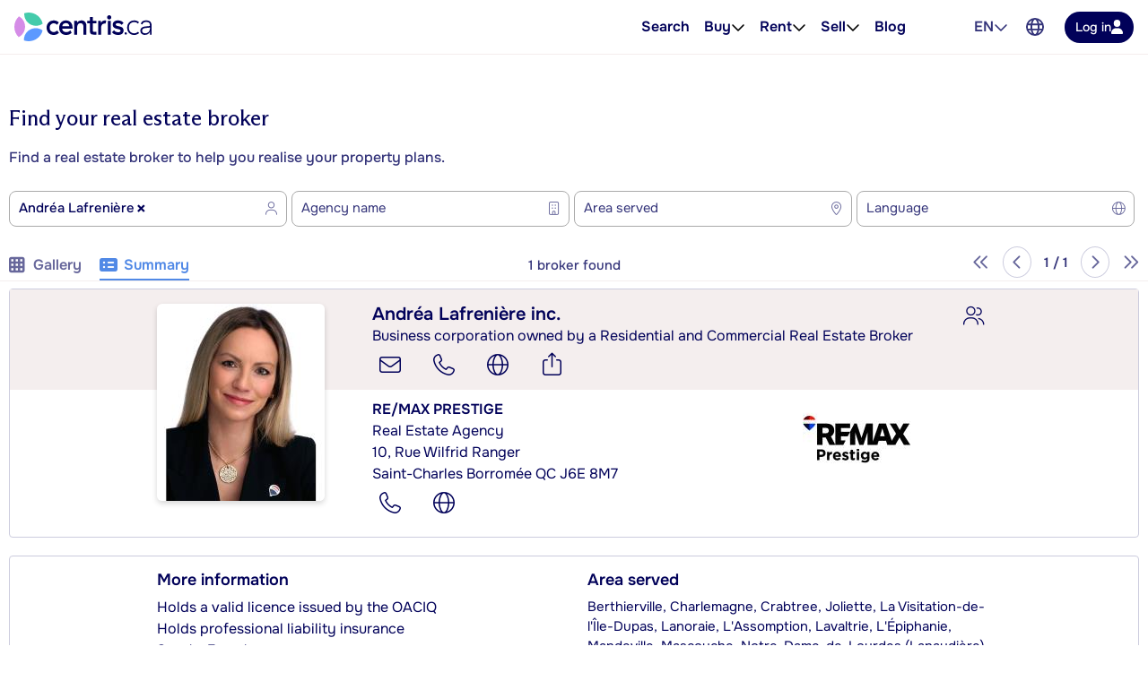

--- FILE ---
content_type: text/html; charset=utf-8
request_url: https://www.centris.ca/en/real-estate-broker~andrea-lafreniere~re-max-prestige/j0873?view=Summary&onlyonedisplay=true&pback=true
body_size: 49416
content:


<!DOCTYPE html>
<html class="no-js" 
      lang="en"
      data-tenant="qc"
      data-user-authenticated="false"
      data-crawler="true"
      data-phone-default-country="ca"
      data-login-url="/en/login">
<head>
    <style>.async-hide { opacity: 0 !important }</style>
            <script>
                (function (a, s, y, n, c, h, i, d, e) {
                    s.className += ' ' + y;
                    h.start = 1 * new Date;

                    h.end = i = function () {
                        s.className = s.className.replace(RegExp(' ?' + y), '')
                    };

                    (a[n] = a[n] || []).hide = h;

                    setTimeout(function () {
                        i();
                        h.end = null
                    }, c);

                    h.timeout = c;
                })(window, document.documentElement, 'async-hide', 'dataLayer', 4000, { 'GTM-558V6M': true });
            </script>

    <meta charset="utf-8">
    <meta name="viewport" content="width=device-width, initial-scale=1, maximum-scale=1">
    <meta name="color-scheme" content="light">
    <meta name="format-detection" content="telephone=no">
    <base href="/">

        <meta name="robots" content="max-image-preview:large">
    
    <meta property="og:type" content="profile">
<meta property="og:url" content="https://www.centris.ca/en/real-estate-broker~andrea-lafreniere~re-max-prestige/j0873">
<meta property="og:image" content="https://mspublic.centris.ca/media.ashx?id=ADDD250DDD1CBC4DDDDDDDDDD4&t=c&w=190&h=220&sm=m">
<meta property="og:image:width" content="190">
<meta property="og:image:height" content="220">
<meta property="og:title" content="Andréa Lafrenière, Business corporation owned by a Residential and Commercial Real Estate Broker">
<meta property="og:description" content="Andréa Lafrenière, Business corporation owned by a Residential and Commercial Real Estate Broker at RE/MAX PRESTIGE in Saint-Charles Borromée QC">
<meta property="og:ttl" content="345600">
<meta name="twitter:card" content="summary">
<meta property="fb:app_id" content="176963802670679">
<link rel="canonical" href="https://www.centris.ca/en/real-estate-broker~andrea-lafreniere~re-max-prestige/j0873">
<link rel="alternate" hreflang="fr" href="https://www.centris.ca/fr/courtier-immobilier~andrea-lafreniere~re-max-prestige/j0873">
<link rel="alternate" hreflang="en" href="https://www.centris.ca/en/real-estate-broker~andrea-lafreniere~re-max-prestige/j0873">
<title>Andréa Lafrenière, Business corporation owned by a Residential and Commercial Real Estate Broker - Centris.ca</title>
<meta name="description" content="Andr&#233;a Lafreni&#232;re, Business corporation owned by a Residential and Commercial Real Estate Broker at RE/MAX PRESTIGE in Saint-Charles Borrom&#233;e QC">


    

    
    <link rel="stylesheet" href="/css/qc-selects.css?v=XrnOWn8nUFkgPrs8KW8_yNKRjs_lkrI7KRKaue4bMoE">


    


                <style>
                    #header{position:relative;color:var(--text-primary);font-size:1rem}#header .header-navbar{border-bottom:1px solid var(--gray-200);background-color:#fff}#header .header-navbar.fixed-top{position:fixed;top:0;right:0;left:0;z-index:1030;box-shadow:0 2px 4px -1px #0000001a,0 4px 5px #00000012,0 1px 10px #0000000f;border:none}#header .header-navbar-content{display:flex;position:relative;align-items:center;height:3.375rem}@media (min-width: 76rem){#header .header-navbar-content{padding:0 16px;height:3.75rem}}#header .header-navbar-content>.mobile-menu-toggle{all:unset;outline:revert;overflow-wrap:break-word}#header .header-navbar-content>.mobile-menu-toggle sup,#header .header-navbar-content>.mobile-menu-toggle sub{line-height:0}#header .header-navbar-content>.mobile-menu-toggle{cursor:pointer;box-sizing:border-box}#header .header-navbar-content>.mobile-menu-toggle:disabled,#header .header-navbar-content>.mobile-menu-toggle:where(a):not([href]){cursor:default}#header .header-navbar-content>.mobile-menu-toggle{display:flex}#header .header-navbar-content>.mobile-menu-toggle:disabled,#header .header-navbar-content>.mobile-menu-toggle:where(a):not([href]){opacity:.8;background-color:var(--gray-100);color:var(--gray-500)}#header .header-navbar-content>.mobile-menu-toggle>svg{flex-shrink:0;fill:currentcolor;height:1em}#header .header-navbar-content>.mobile-menu-toggle{align-items:center;padding:10px;color:var(--text-secondary);font-size:1.25rem}@media (min-width: 76rem){#header .header-navbar-content>.mobile-menu-toggle{display:none}}#header .header-navbar-content>.logo{display:flex;padding-left:8px}@media (min-width: 76rem){#header .header-navbar-content>.logo{padding:0}}#header .header-navbar-content>.logo img{height:var(--header-logo-height-mobile)}@media (min-width: 76rem){#header .header-navbar-content>.logo img{height:var(--header-logo-height)}}#header .header-navbar-content>.logo strong{display:none}#header .header-navbar-content>nav{display:flex;align-items:center;margin-left:auto}#header .header-navbar-content>nav span.header-nav-link{cursor:default}#header .header-navbar-content>nav .header-nav-link{display:flex;padding:8px;color:inherit;font-weight:var(--header-nav-link-font-weight);font-size:inherit;text-decoration:none}#header .header-navbar-content>nav .header-nav-link.language-toggle{border-radius:4px;color:var(--gray-700);line-height:1.25}@media (max-width: calc(76rem - .02px)){#header .header-navbar-content>nav .header-nav-link.language-toggle{display:none}}#header .header-navbar-content>nav .header-nav-link.language-toggle:hover{background-color:var(--menu-item-hover-bg);color:inherit;text-decoration:underline}#header .header-navbar-content>nav>ul{all:unset;display:flex;gap:15px}@media (min-width: 76rem){#header .header-navbar-content>nav>ul{margin-right:60px}}#header .header-navbar-content>nav>ul>li{all:unset;display:flex;position:relative;align-items:center}@media (min-width: 76rem){#header .header-navbar-content>nav>ul>li{padding:10px 0}}#header .header-navbar-content>nav>ul>li:not(.menu-item):hover .nav-menu-content,#header .header-navbar-content>nav>ul>li:not(.menu-item):focus-within .nav-menu-content{display:block}@media (max-width: calc(76rem - .02px)){#header .header-navbar-content>nav>ul>li:not(.property-search-nav-item){display:none}}#header .header-navbar-content>nav>ul .menu-separator{all:unset;display:block}#header .header-navbar-content>nav>ul .menu-separator hr{all:unset;display:block;margin:.5em 1rem;background-color:var(--brand-neutral-neutral-300);height:1px}@media (max-width: calc(76rem - .02px)){#header .header-navbar-content>nav>ul .property-search-nav-item span{display:none}}#header .header-navbar-content>nav>ul .property-search-nav-item svg{fill:currentcolor;height:19px}@media (min-width: 76rem){#header .header-navbar-content>nav>ul .property-search-nav-item svg{display:none}}#header .header-navbar-content>nav .nav-dropdown.open .nav-menu-content{display:flex}#header .header-navbar-content>nav .nav-menu-content{all:unset;display:flex;position:absolute;flex-direction:column;z-index:1000;box-sizing:border-box;box-shadow:0 2px 4px -1px #0000001a,0 4px 5px #00000012,0 1px 10px #0000000f;border:1px solid rgba(0,0,0,.15);border-radius:4px;background-color:#fff;font-size:.9375rem;display:none;top:calc(50% + 1.6em);left:-15px;min-width:11rem}#header .header-navbar-content>nav .nav-menu-content.right{right:-15px;left:unset}#header .header-navbar-content>nav .nav-menu-content .nav-menu-item{all:unset;display:flex}#header .header-navbar-content>nav .nav-menu-content .nav-menu-item:hover{background-color:var(--menu-item-hover-bg)}#header .header-navbar-content>nav .nav-menu-content .nav-menu-item.active{background-color:var(--menu-item-active-bg);color:var(--menu-item-active-color)}#header .header-navbar-content>nav .nav-menu-content .nav-menu-item:first-child{border-top-right-radius:calc(.25rem - 1px);border-top-left-radius:calc(.25rem - 1px)}#header .header-navbar-content>nav .nav-menu-content .nav-menu-item:last-child{border-bottom-right-radius:calc(.25rem - 1px);border-bottom-left-radius:calc(.25rem - 1px)}#header .header-navbar-content>nav .nav-menu-content .nav-menu-item>a,#header .header-navbar-content>nav .nav-menu-content .nav-menu-item>button{all:unset;outline:revert;overflow-wrap:break-word}#header .header-navbar-content>nav .nav-menu-content .nav-menu-item>a sup,#header .header-navbar-content>nav .nav-menu-content .nav-menu-item>a sub,#header .header-navbar-content>nav .nav-menu-content .nav-menu-item>button sup,#header .header-navbar-content>nav .nav-menu-content .nav-menu-item>button sub{line-height:0}#header .header-navbar-content>nav .nav-menu-content .nav-menu-item>a,#header .header-navbar-content>nav .nav-menu-content .nav-menu-item>button{cursor:pointer;box-sizing:border-box}#header .header-navbar-content>nav .nav-menu-content .nav-menu-item>a:disabled,#header .header-navbar-content>nav .nav-menu-content .nav-menu-item>a:where(a):not([href]),#header .header-navbar-content>nav .nav-menu-content .nav-menu-item>button:disabled,#header .header-navbar-content>nav .nav-menu-content .nav-menu-item>button:where(a):not([href]){cursor:default}#header .header-navbar-content>nav .nav-menu-content .nav-menu-item>a,#header .header-navbar-content>nav .nav-menu-content .nav-menu-item>button{display:flex;flex-basis:100%;align-items:center;gap:10px;box-sizing:border-box;padding:10px 15px;white-space:nowrap}#header .header-navbar-content>nav .nav-menu-content .nav-menu-item>a[aria-current=true],#header .header-navbar-content>nav .nav-menu-content .nav-menu-item>button[aria-current=true]{background-color:var(--menu-item-active-bg);color:var(--menu-item-active-color)}#header .header-navbar-content>nav .nav-menu-content .nav-menu-item>a .menu-item-icon,#header .header-navbar-content>nav .nav-menu-content .nav-menu-item>button .menu-item-icon{display:flex;justify-content:center;margin-left:auto;width:1.5em}#header .header-navbar-content>nav .nav-menu-content .nav-menu-item>a .menu-item-icon svg,#header .header-navbar-content>nav .nav-menu-content .nav-menu-item>button .menu-item-icon svg{fill:currentcolor;height:1.25em}#header .header-navbar-content>nav .nav-menu-content .nav-menu-item>a.other-tenant-item .menu-item-icon svg,#header .header-navbar-content>nav .nav-menu-content .nav-menu-item>button.other-tenant-item .menu-item-icon svg{position:relative;top:-1px;height:1em}#header .header-navbar-content>nav .nav-menu-content .nav-menu-item>a .language-code,#header .header-navbar-content>nav .nav-menu-content .nav-menu-item>button .language-code{display:flex;align-items:center;width:1.25rem;font-weight:600}#header .header-navbar-content>nav .nav-menu-content .nav-menu-item>a .language-code-separator,#header .header-navbar-content>nav .nav-menu-content .nav-menu-item>button .language-code-separator{border-right:1px solid currentcolor;height:1rem}#header .header-navbar-content>nav .globe-menu,#header .header-navbar-content>nav .language-menu{display:flex;position:relative}@media (max-width: calc(76rem - .02px)){#header .header-navbar-content>nav .globe-menu,#header .header-navbar-content>nav .language-menu{display:none}}#header .header-navbar-content>nav .globe-menu>button,#header .header-navbar-content>nav .language-menu>button{all:unset;outline:revert;overflow-wrap:break-word}#header .header-navbar-content>nav .globe-menu>button sup,#header .header-navbar-content>nav .globe-menu>button sub,#header .header-navbar-content>nav .language-menu>button sup,#header .header-navbar-content>nav .language-menu>button sub{line-height:0}#header .header-navbar-content>nav .globe-menu>button,#header .header-navbar-content>nav .language-menu>button{cursor:pointer;box-sizing:border-box}#header .header-navbar-content>nav .globe-menu>button:disabled,#header .header-navbar-content>nav .globe-menu>button:where(a):not([href]),#header .header-navbar-content>nav .language-menu>button:disabled,#header .header-navbar-content>nav .language-menu>button:where(a):not([href]){cursor:default}#header .header-navbar-content>nav .globe-menu>button,#header .header-navbar-content>nav .language-menu>button{display:flex}#header .header-navbar-content>nav .globe-menu>button:disabled,#header .header-navbar-content>nav .globe-menu>button:where(a):not([href]),#header .header-navbar-content>nav .language-menu>button:disabled,#header .header-navbar-content>nav .language-menu>button:where(a):not([href]){opacity:.8;background-color:var(--gray-100);color:var(--gray-500)}#header .header-navbar-content>nav .globe-menu>button>svg,#header .header-navbar-content>nav .language-menu>button>svg{flex-shrink:0;fill:currentcolor;height:1em}#header .header-navbar-content>nav .globe-menu>button,#header .header-navbar-content>nav .language-menu>button{border-radius:4px;padding:8px;color:var(--text-secondary);font-weight:var(--header-nav-link-font-weight);font-size:inherit}#header .header-navbar-content>nav .globe-menu>button:hover,#header .header-navbar-content>nav .globe-menu>button[aria-expanded=true],#header .header-navbar-content>nav .language-menu>button:hover,#header .header-navbar-content>nav .language-menu>button[aria-expanded=true]{background-color:var(--menu-item-hover-bg)}#header .header-navbar-content>nav .language-menu{margin-right:4px}#header .header-navbar-content>nav .language-menu .nav-dropdown-toggle{display:flex;gap:8px;padding:10px 8px;font-weight:600;line-height:1}#header .header-navbar-content>nav .language-menu .nav-dropdown-toggle[aria-expanded=true] svg{transform:rotate(180deg)}#header .header-navbar-content>nav .globe-menu>button svg{height:20px}#header .header-navbar-content>nav .login-button{all:unset;outline:revert;overflow-wrap:break-word}#header .header-navbar-content>nav .login-button sup,#header .header-navbar-content>nav .login-button sub{line-height:0}#header .header-navbar-content>nav .login-button{cursor:pointer;box-sizing:border-box}#header .header-navbar-content>nav .login-button:disabled,#header .header-navbar-content>nav .login-button:where(a):not([href]){cursor:default}#header .header-navbar-content>nav .login-button{display:flex;justify-content:center;align-items:center;gap:10px;border-radius:var(--btn-border-radius);padding:var(--btn-padding);min-height:2.5rem;font-weight:var(--btn-font-weight)}#header .header-navbar-content>nav .login-button:disabled,#header .header-navbar-content>nav .login-button:where(a):not([href]){opacity:.8;background-color:var(--gray-100);color:var(--gray-500)}#header .header-navbar-content>nav .login-button>svg{flex-shrink:0;fill:currentcolor;height:1em}#header .header-navbar-content>nav .login-button{background-color:var(--primary-color);color:#fff}#header .header-navbar-content>nav .login-button:not(:disabled):hover{background-color:var(--primary-color-hover)}#header .header-navbar-content>nav .login-button:not(:disabled):active{background-color:var(--primary-color-active)}#header .header-navbar-content>nav .login-button>svg{fill:var(--btn-primary-icon-color)}#header .header-navbar-content>nav .login-button{margin-left:15px;padding:7px 12px;min-height:auto;font-size:.875rem}#header .header-navbar-content>nav .login-button>svg{height:1.1em}@media (max-width: calc(76rem - .02px)){#header .header-navbar-content>nav .login-button{margin-right:10px;border-radius:50%;width:40px;height:40px}#header .header-navbar-content>nav .login-button>span{display:none}#header .header-navbar-content>nav .login-button>svg{height:1.1em}}#header .header-navbar-content>nav .user-menu-toggle{all:unset;outline:revert;overflow-wrap:break-word}#header .header-navbar-content>nav .user-menu-toggle sup,#header .header-navbar-content>nav .user-menu-toggle sub{line-height:0}#header .header-navbar-content>nav .user-menu-toggle{cursor:pointer;box-sizing:border-box}#header .header-navbar-content>nav .user-menu-toggle:disabled,#header .header-navbar-content>nav .user-menu-toggle:where(a):not([href]){cursor:default}#header .header-navbar-content>nav .user-menu-toggle{display:flex}#header .header-navbar-content>nav .user-menu-toggle:disabled,#header .header-navbar-content>nav .user-menu-toggle:where(a):not([href]){opacity:.8;background-color:var(--gray-100);color:var(--gray-500)}#header .header-navbar-content>nav .user-menu-toggle>svg{flex-shrink:0;fill:currentcolor;height:1em}#header .header-navbar-content>nav .user-menu-toggle{justify-content:center;align-items:center;box-sizing:border-box;margin-left:20px;box-shadow:0 1px 3px #0000004d;border-radius:50%;width:2.375rem;height:2.375rem;overflow:hidden;color:var(--primary-color);font-weight:500;font-size:1.1rem;line-height:1}@media (max-width: calc(76rem - .02px)){#header .header-navbar-content>nav .user-menu-toggle{margin-right:10px;margin-left:15px}}#header .header-navbar-content>nav .top-link{all:unset;display:flex;align-items:center;gap:8px;outline:revert;border-radius:4px;padding:8px}#header .header-navbar-content>nav .top-link:hover{background-color:var(--menu-item-hover-bg)}#header .header-navbar-content>nav .top-link-text{overflow-wrap:break-word}#header .header-navbar-content>nav .top-link-text sup,#header .header-navbar-content>nav .top-link-text sub{line-height:0}#header .header-navbar-content>nav .top-link-text{display:flex;color:inherit;font-weight:var(--header-nav-link-font-weight)}#header .header-navbar-content>nav a.top-link-text{cursor:pointer;font-size:inherit;text-decoration:none}#header .header-navbar-content>nav a.top-link-text:hover{text-decoration:underline}#header .header-navbar-content>nav span.top-link-text{cursor:default}#header .header-navbar-content>nav .nav-item{position:static}#header .header-navbar-content>nav .nav-item.with-menu.open .top-link{background-color:var(--menu-item-hover-bg)}#header .header-navbar-content>nav .nav-item.with-menu.open .nav-item-toggle-btn svg{transform:rotate(180deg)}#header .header-navbar-content>nav .nav-item.with-menu.open .menu-section{display:flex}#header .header-navbar-content>nav .nav-item.single-column{position:relative}#header .header-navbar-content>nav .nav-item .nav-item-toggle-btn{all:unset;outline:revert;overflow-wrap:break-word}#header .header-navbar-content>nav .nav-item .nav-item-toggle-btn sup,#header .header-navbar-content>nav .nav-item .nav-item-toggle-btn sub{line-height:0}#header .header-navbar-content>nav .nav-item .nav-item-toggle-btn{cursor:pointer;box-sizing:border-box}#header .header-navbar-content>nav .nav-item .nav-item-toggle-btn:disabled,#header .header-navbar-content>nav .nav-item .nav-item-toggle-btn:where(a):not([href]){cursor:default}#header .header-navbar-content>nav .nav-item .nav-item-toggle-btn{display:flex;cursor:default}#header .header-navbar-content>nav .nav-item .nav-item-toggle-btn svg{height:1em}#header .header-navbar-content>nav .nav-item .menu-section{all:unset;display:flex;position:absolute;flex-direction:column;z-index:1000;box-sizing:border-box;box-shadow:0 2px 4px -1px #0000001a,0 4px 5px #00000012,0 1px 10px #0000000f;border:1px solid rgba(0,0,0,.15);border-radius:4px;background-color:#fff;font-size:.9375rem;display:none;top:calc(50% + 1.6em);left:-15px;z-index:1030;min-width:11rem}#header .header-navbar-content>nav .nav-item .menu-section.menu-section--mega{top:calc(100% - 1px);left:0;flex-direction:row;justify-content:center;border-right:none;border-left:none;border-radius:0;padding:20px;width:100%}#header .header-navbar-content>nav .nav-item .menu-section.menu-section--mega.columns-3 .mega-menu-header,#header .header-navbar-content>nav .nav-item .menu-section.menu-section--mega.columns-3 .mega-menu-columns,#header .header-navbar-content>nav .nav-item .menu-section.menu-section--mega.columns-3 .mega-menu-footer{grid-template-columns:repeat(3,16rem)}#header .header-navbar-content>nav .nav-item .menu-section.menu-section--mega.columns-3 .header-title{grid-column:1/3}#header .header-navbar-content>nav .nav-item .menu-section.menu-section--mega.columns-4 .mega-menu-header,#header .header-navbar-content>nav .nav-item .menu-section.menu-section--mega.columns-4 .mega-menu-columns,#header .header-navbar-content>nav .nav-item .menu-section.menu-section--mega.columns-4 .mega-menu-footer{grid-template-columns:repeat(4,16rem)}#header .header-navbar-content>nav .nav-item .menu-section.menu-section--mega.columns-4 .header-title{grid-column:1/4}#header .header-navbar-content>nav .nav-item .menu-section.menu-section--mega.columns-4 .footer-text{grid-column:2/4}#header .header-navbar-content>nav .nav-item .menu-section>.menu-item{all:unset;display:flex}#header .header-navbar-content>nav .nav-item .menu-section>.menu-item:hover{background-color:var(--menu-item-hover-bg)}#header .header-navbar-content>nav .nav-item .menu-section>.menu-item.active{background-color:var(--menu-item-active-bg);color:var(--menu-item-active-color)}#header .header-navbar-content>nav .nav-item .menu-section>.menu-item:first-child{border-top-right-radius:calc(.25rem - 1px);border-top-left-radius:calc(.25rem - 1px)}#header .header-navbar-content>nav .nav-item .menu-section>.menu-item:last-child{border-bottom-right-radius:calc(.25rem - 1px);border-bottom-left-radius:calc(.25rem - 1px)}#header .header-navbar-content>nav .nav-item .menu-section>.menu-item>*{all:unset;outline:revert;overflow-wrap:break-word}#header .header-navbar-content>nav .nav-item .menu-section>.menu-item>* sup,#header .header-navbar-content>nav .nav-item .menu-section>.menu-item>* sub{line-height:0}#header .header-navbar-content>nav .nav-item .menu-section>.menu-item>*{cursor:pointer;box-sizing:border-box}#header .header-navbar-content>nav .nav-item .menu-section>.menu-item>*:disabled,#header .header-navbar-content>nav .nav-item .menu-section>.menu-item>*:where(a):not([href]){cursor:default}#header .header-navbar-content>nav .nav-item .menu-section>.menu-item>*{display:flex;flex-basis:100%;align-items:center;gap:10px;box-sizing:border-box;padding:10px 15px;white-space:nowrap}#header .header-navbar-content>nav .nav-item .menu-section>.menu-item>*[aria-current=true]{background-color:var(--menu-item-active-bg);color:var(--menu-item-active-color)}#header .header-navbar-content>nav .nav-item .menu-section>.menu-item .icon-container{display:flex;width:1.2em;height:1.2em}#header .header-navbar-content>nav .nav-item .menu-section>.menu-item .icon-container svg{height:100%}#header .header-navbar-content>nav .nav-item .menu-section .mega-menu-header{display:grid;align-items:center;gap:3rem}#header .header-navbar-content>nav .nav-item .menu-section .mega-menu-header .header-title{font-weight:600;font-size:1.5rem}#header .header-navbar-content>nav .nav-item .menu-section .mega-menu-header .header-link{display:flex;align-items:center;gap:8px;color:var(--accent-a-2);font-size:inherit;text-decoration:none}#header .header-navbar-content>nav .nav-item .menu-section .mega-menu-header .header-link:hover{text-decoration:underline}#header .header-navbar-content>nav .nav-item .menu-section .mega-menu-header .header-link svg{stroke:currentcolor;height:1em}#header .header-navbar-content>nav .nav-item .menu-section .mega-menu-footer{display:grid;align-items:center;gap:3rem;border-top:1px solid var(--gray-200);padding:16px 0}#header .header-navbar-content>nav .nav-item .menu-section .mega-menu-footer .footer-title{font-weight:600}#header .header-navbar-content>nav .nav-item .menu-section .mega-menu-footer .footer-cta-section{display:flex;justify-content:center}#header .header-navbar-content>nav .nav-item .menu-section .mega-menu-footer .footer-cta-section .footer-cta{all:unset;outline:revert;overflow-wrap:break-word}#header .header-navbar-content>nav .nav-item .menu-section .mega-menu-footer .footer-cta-section .footer-cta sup,#header .header-navbar-content>nav .nav-item .menu-section .mega-menu-footer .footer-cta-section .footer-cta sub{line-height:0}#header .header-navbar-content>nav .nav-item .menu-section .mega-menu-footer .footer-cta-section .footer-cta{cursor:pointer;box-sizing:border-box}#header .header-navbar-content>nav .nav-item .menu-section .mega-menu-footer .footer-cta-section .footer-cta:disabled,#header .header-navbar-content>nav .nav-item .menu-section .mega-menu-footer .footer-cta-section .footer-cta:where(a):not([href]){cursor:default}#header .header-navbar-content>nav .nav-item .menu-section .mega-menu-footer .footer-cta-section .footer-cta{display:flex;justify-content:center;align-items:center;gap:10px;border-radius:var(--btn-border-radius);padding:var(--btn-padding);min-height:2.5rem;font-weight:var(--btn-font-weight)}#header .header-navbar-content>nav .nav-item .menu-section .mega-menu-footer .footer-cta-section .footer-cta:disabled,#header .header-navbar-content>nav .nav-item .menu-section .mega-menu-footer .footer-cta-section .footer-cta:where(a):not([href]){opacity:.8;background-color:var(--gray-100);color:var(--gray-500)}#header .header-navbar-content>nav .nav-item .menu-section .mega-menu-footer .footer-cta-section .footer-cta>svg{flex-shrink:0;fill:currentcolor;height:1em}#header .header-navbar-content>nav .nav-item .menu-section .mega-menu-footer .footer-cta-section .footer-cta{border:1px solid var(--primary-color);color:var(--primary-color)}#header .header-navbar-content>nav .nav-item .menu-section .mega-menu-footer .footer-cta-section .footer-cta:disabled{border-color:var(--gray-300)}#header .header-navbar-content>nav .nav-item .menu-section .mega-menu-footer .footer-cta-section .footer-cta:not(:disabled):hover{border-color:var(--primary-color-hover);color:var(--primary-color-hover)}#header .header-navbar-content>nav .nav-item .menu-section .mega-menu-footer .footer-cta-section .footer-cta:not(:disabled):active{border-color:var(--primary-color-active);color:var(--primary-color-active)}#header .header-navbar-content>nav .nav-item .menu-section .mega-menu-content{display:flex;flex-direction:column;gap:24px}#header .header-navbar-content>nav .nav-item .menu-section .mega-menu-columns{display:grid;gap:3rem}#header .header-navbar-content>nav .nav-item .menu-section .mega-menu-column{display:flex;flex-direction:column;gap:16px}#header .header-navbar-content>nav .nav-item .menu-section .mega-menu-column .column-title{font-weight:600;font-size:.875rem;font-family:var(--heading-font-family);text-transform:uppercase}#header .header-navbar-content>nav .nav-item .menu-section .mega-menu-column .column-title.hidden{display:block!important;visibility:hidden}#header .header-navbar-content>nav .nav-item .menu-section .mega-menu-column .column-items{all:unset;display:flex;flex-direction:column;gap:10px}#header .header-navbar-content>nav .nav-item .menu-section .mega-menu-column .column-item{all:unset;display:flex;gap:10px;color:var(--gray-700);font-weight:var(--mega-menu-column-item-font-weight)}#header .header-navbar-content>nav .nav-item .menu-section .mega-menu-column .column-item .icon-container{display:flex;justify-content:center;align-items:center;width:1.2em;height:1.2em}#header .header-navbar-content>nav .nav-item .menu-section .mega-menu-column .column-item .icon-container svg{height:100%}#header .header-navbar-content>nav .nav-item .menu-section .mega-menu-column .column-item a{all:unset;cursor:pointer;outline:revert}#header .header-navbar-content>nav .nav-item .menu-section .mega-menu-column .column-item a:hover{text-decoration:underline}#header .header-navbar-content>nav .nav-item .menu-section .mega-menu-column .column-cta{all:unset;outline:revert;overflow-wrap:break-word}#header .header-navbar-content>nav .nav-item .menu-section .mega-menu-column .column-cta sup,#header .header-navbar-content>nav .nav-item .menu-section .mega-menu-column .column-cta sub{line-height:0}#header .header-navbar-content>nav .nav-item .menu-section .mega-menu-column .column-cta{cursor:pointer;box-sizing:border-box}#header .header-navbar-content>nav .nav-item .menu-section .mega-menu-column .column-cta:disabled,#header .header-navbar-content>nav .nav-item .menu-section .mega-menu-column .column-cta:where(a):not([href]){cursor:default}#header .header-navbar-content>nav .nav-item .menu-section .mega-menu-column .column-cta{display:flex;justify-content:center;align-items:center;gap:10px;border-radius:var(--btn-border-radius);padding:var(--btn-padding);min-height:2.5rem;font-weight:var(--btn-font-weight)}#header .header-navbar-content>nav .nav-item .menu-section .mega-menu-column .column-cta:disabled,#header .header-navbar-content>nav .nav-item .menu-section .mega-menu-column .column-cta:where(a):not([href]){opacity:.8;background-color:var(--gray-100);color:var(--gray-500)}#header .header-navbar-content>nav .nav-item .menu-section .mega-menu-column .column-cta>svg{flex-shrink:0;fill:currentcolor;height:1em}#header .header-navbar-content>nav .nav-item .menu-section .mega-menu-column .column-cta{border:1px solid var(--primary-color);color:var(--primary-color)}#header .header-navbar-content>nav .nav-item .menu-section .mega-menu-column .column-cta:disabled{border-color:var(--gray-300)}#header .header-navbar-content>nav .nav-item .menu-section .mega-menu-column .column-cta:not(:disabled):hover{border-color:var(--primary-color-hover);color:var(--primary-color-hover)}#header .header-navbar-content>nav .nav-item .menu-section .mega-menu-column .column-cta:not(:disabled):active{border-color:var(--primary-color-active);color:var(--primary-color-active)}#header .header-navbar-content>nav .nav-item .menu-section .mega-menu-column .column-cta{margin-top:auto}#header .header-navbar-content>nav .nav-item .menu-section .mega-menu-column .blog-card{all:unset;display:flex;flex-direction:column;gap:10px;cursor:pointer;outline:revert;border-radius:12px;padding:16px;font-weight:600}#header .header-navbar-content>nav .nav-item .menu-section .mega-menu-column .blog-card:hover{background-color:var(--menu-item-hover-bg)}#header .header-navbar-content>nav .nav-item .menu-section .mega-menu-column .blog-card img{border-radius:4px;width:100%;height:auto;-o-object-fit:cover;object-fit:cover}#header .header-navbar-content>nav .nav-item .menu-section .mega-menu-column .img-card{display:flex;flex-direction:column;gap:16px}#header .header-navbar-content>nav .nav-item .menu-section .mega-menu-column .img-card img{border-radius:4px;width:100%;height:auto;-o-object-fit:cover;object-fit:cover}#header .header-navbar-content>nav .nav-item .menu-section .mega-menu-column .img-card>a{all:unset;outline:revert;overflow-wrap:break-word}#header .header-navbar-content>nav .nav-item .menu-section .mega-menu-column .img-card>a sup,#header .header-navbar-content>nav .nav-item .menu-section .mega-menu-column .img-card>a sub{line-height:0}#header .header-navbar-content>nav .nav-item .menu-section .mega-menu-column .img-card>a{cursor:pointer;box-sizing:border-box}#header .header-navbar-content>nav .nav-item .menu-section .mega-menu-column .img-card>a:disabled,#header .header-navbar-content>nav .nav-item .menu-section .mega-menu-column .img-card>a:where(a):not([href]){cursor:default}#header .header-navbar-content>nav .nav-item .menu-section .mega-menu-column .img-card>a{display:flex;justify-content:center;align-items:center;gap:10px;border-radius:var(--btn-border-radius);padding:var(--btn-padding);min-height:2.5rem;font-weight:var(--btn-font-weight)}#header .header-navbar-content>nav .nav-item .menu-section .mega-menu-column .img-card>a:disabled,#header .header-navbar-content>nav .nav-item .menu-section .mega-menu-column .img-card>a:where(a):not([href]){opacity:.8;background-color:var(--gray-100);color:var(--gray-500)}#header .header-navbar-content>nav .nav-item .menu-section .mega-menu-column .img-card>a>svg{flex-shrink:0;fill:currentcolor;height:1em}#header .header-navbar-content>nav .nav-item .menu-section .mega-menu-column .img-card>a{background-color:var(--btn-accent-b-bg);color:var(--btn-accent-b-color)}#header .header-navbar-content>nav .nav-item .menu-section .mega-menu-column .img-card>a>svg{fill:var(--btn-accent-b-icon-color)}#header .header-navbar-content>nav .nav-item .menu-section .mega-menu-column .text-card{display:flex;flex-direction:column;gap:16px}#header .header-navbar-content>nav .nav-item .menu-section .mega-menu-column .text-card .title{font-weight:600;font-size:.875rem;text-transform:uppercase}#header .header-navbar-content>nav .nav-item .menu-section .mega-menu-column .text-card .text{color:var(--gray-700);font-weight:500}#header .header-navbar-content>nav .nav-item .menu-section .mega-menu-column .text-card>a{display:flex;align-items:center;gap:8px;color:var(--accent-a-2);font-weight:600;font-size:.875rem;line-height:inherit;font-family:var(--heading-font-family);text-decoration:none}#header .header-navbar-content>nav .nav-item .menu-section .mega-menu-column .text-card>a:hover{text-decoration:underline}#header .header-navbar-content>nav .nav-item .menu-section .mega-menu-column .text-card>a svg{stroke:currentcolor;height:1em}#page-footer_page_id{background-color:var(--footer-background-color);padding-top:12px;color:var(--footer-text-color);font-size:.9375rem}#page-footer_page_id p{margin:revert;font-size:inherit}#page-footer_page_id ul li a{font-size:inherit}#page-footer_page_id ul li:before{all:unset}#page-footer_page_id a,#page-footer_page_id #footer-regions-toggle{all:unset;overflow-wrap:break-word}#page-footer_page_id a sup,#page-footer_page_id a sub,#page-footer_page_id #footer-regions-toggle sup,#page-footer_page_id #footer-regions-toggle sub{line-height:0}#page-footer_page_id a,#page-footer_page_id #footer-regions-toggle{display:inline;cursor:pointer;outline:revert;color:var(--primary-color);text-decoration:underline}#page-footer_page_id a:hover,#page-footer_page_id #footer-regions-toggle:hover{color:var(--primary-color-hover);text-decoration:none}#page-footer_page_id a,#page-footer_page_id #footer-regions-toggle,#page-footer_page_id a:hover,#page-footer_page_id #footer-regions-toggle:hover{color:var(--footer-link-color)}#page-footer_page_id p{overflow-wrap:break-word}#page-footer_page_id p sup,#page-footer_page_id p sub{line-height:0}#page-footer_page_id .container{box-sizing:border-box;margin:auto;padding-right:16px;padding-left:16px;max-width:78rem}#page-footer_page_id .container{display:flex;gap:25px}#page-footer_page_id .container .section{display:flex;flex-basis:100%;flex-direction:column;align-items:flex-start;box-sizing:border-box;padding:25px 0}#page-footer_page_id .container .section.empty-section{padding:0}#page-footer_page_id .container .section .section-title{display:block;margin:0 0 16px;color:var(--footer-section-title-color);font-weight:700;font-size:1rem;text-decoration:none;text-transform:uppercase}@media (max-width: calc(48rem - .02px)){#page-footer_page_id .container{flex-wrap:wrap;gap:0}#page-footer_page_id .container .section{align-items:center;padding:15px}#page-footer_page_id .container .section.regions-toggle-section,#page-footer_page_id .container .section p,#page-footer_page_id .container .section a:not(.section-title,.social-link,.site-map-link,.contact-link){display:none}#page-footer_page_id .container .section .section-title{margin:0}}#page-footer_page_id .first-row-with-logo p{display:block!important}#page-footer_page_id .first-row-with-logo .logo-section{flex:1}#page-footer_page_id .first-row-with-logo .logo-section__img{margin-bottom:.5rem;width:200px}#page-footer_page_id .first-row-with-logo .logo-section__text{overflow-wrap:break-word}#page-footer_page_id .first-row-with-logo .logo-section__text sup,#page-footer_page_id .first-row-with-logo .logo-section__text sub{line-height:0}#page-footer_page_id .first-row-with-logo .logo-section__text{margin-top:0;color:var(--text-body-secondary-text);font-weight:var(--font-weight-default);font-family:var(--font-family-body)}#page-footer_page_id .first-row-with-logo .logo-section__text:last-of-type{margin-bottom:0}#page-footer_page_id .first-row-with-logo .logo-section__text{font-size:var(--font-size-s);line-height:var(--line-height-m);margin-bottom:.5rem;width:200px}#page-footer_page_id .first-row-with-logo .text-section{flex:2}#page-footer_page_id .first-row-with-logo .text-section .text-section__title{overflow-wrap:break-word}#page-footer_page_id .first-row-with-logo .text-section .text-section__title sup,#page-footer_page_id .first-row-with-logo .text-section .text-section__title sub{line-height:0}#page-footer_page_id .first-row-with-logo .text-section .text-section__title{margin-top:0;color:var(--text-body-secondary-text);font-weight:var(--font-weight-default);font-family:var(--font-family-body)}#page-footer_page_id .first-row-with-logo .text-section .text-section__title:last-of-type{margin-bottom:0}#page-footer_page_id .first-row-with-logo .text-section .text-section__title{font-size:var(--font-size-l);line-height:var(--line-height-xl);margin-bottom:.5rem!important}#page-footer_page_id .first-row-with-logo .text-section .text-section__text{overflow-wrap:break-word}#page-footer_page_id .first-row-with-logo .text-section .text-section__text sup,#page-footer_page_id .first-row-with-logo .text-section .text-section__text sub{line-height:0}#page-footer_page_id .first-row-with-logo .text-section .text-section__text{margin-top:0;color:var(--text-body-secondary-text);font-weight:var(--font-weight-default);font-family:var(--font-family-body)}#page-footer_page_id .first-row-with-logo .text-section .text-section__text:last-of-type{margin-bottom:0}#page-footer_page_id .first-row-with-logo .text-section .text-section__text{font-size:var(--font-size-s);line-height:var(--line-height-m)}#page-footer_page_id .first-row-with-logo .empty-section{flex:0}@media (max-width: calc(48rem - .02px)){#page-footer_page_id .first-row-with-logo p,#page-footer_page_id .first-row-with-logo .logo-section__text{text-align:center}#page-footer_page_id .first-row-with-logo .section{flex-basis:100%}}#page-footer_page_id .second-row .section{justify-content:center}#page-footer_page_id .third-row{background:#fff;padding-top:12px;color:var(--text-primary)}#page-footer_page_id .social-links{display:flex;gap:6px}#page-footer_page_id .social-links .social-link{display:flex;text-decoration:none}#page-footer_page_id #footer-regions{box-sizing:border-box;margin:auto;padding-right:16px;padding-left:16px;max-width:78rem}#page-footer_page_id #footer-regions{display:none;transition:height .2s;overflow-y:hidden}@media (max-width: calc(48rem - .02px)){#page-footer_page_id #footer-regions{display:none}}#page-footer_page_id #footer-regions ul{all:unset;display:block;padding:15px 0}#page-footer_page_id #footer-regions li{all:unset;display:inline-block;margin:0 .3em .3em 0}#page-footer_page_id #footer-regions .region-groups{display:flex;flex-direction:column;gap:16px;padding:20px 0}#page-footer_page_id #footer-regions .region-groups .region-group-title{color:#fff;font-weight:500}#poweredbycentris{background-color:var(--powered-by-background-color)}#poweredbycentris>div{box-sizing:border-box;margin:auto;padding-right:16px;padding-left:16px;max-width:78rem}#poweredbycentris>div{display:flex;gap:25px;padding-bottom:50px;color:var(--text-secondary);font-size:.9375rem;line-height:1.4}@media (max-width: calc(62rem - .02px)){#poweredbycentris>div{padding-bottom:100px}}@media (max-width: calc(48rem - .02px)){#poweredbycentris>div{flex-wrap:wrap;gap:0}}#poweredbycentris>div>.section{display:flex;flex-basis:100%;align-items:flex-start;padding:30px 0}@media (max-width: calc(48rem - .02px)){#poweredbycentris>div>.section{justify-content:center;padding:15px 25px}}#poweredbycentris>div>.section.powered-by-section{flex-direction:column;gap:16px}@media (max-width: calc(48rem - .02px)){#poweredbycentris>div>.section.powered-by-section{align-items:center}}#poweredbycentris>div>.section.powered-by-section .powered-by-logo{display:flex}#poweredbycentris .link{all:unset;overflow-wrap:break-word}#poweredbycentris .link sup,#poweredbycentris .link sub{line-height:0}#poweredbycentris .link{display:inline;cursor:pointer;outline:revert;color:var(--primary-color);text-decoration:underline}#poweredbycentris .link:hover{color:var(--primary-color-hover);text-decoration:none}#poweredbycentris .link,#poweredbycentris .link:hover{color:var(--powered-by-link-color)}#mobile-menu .links-list{all:unset}#mobile-menu .links-list li{display:flex;margin:0;color:inherit}#mobile-menu .links-list li.collapse-menu{flex-direction:column}#mobile-menu .links-list li>a,#mobile-menu .links-list li>button{all:unset;outline:revert;overflow-wrap:break-word}#mobile-menu .links-list li>a sup,#mobile-menu .links-list li>a sub,#mobile-menu .links-list li>button sup,#mobile-menu .links-list li>button sub{line-height:0}#mobile-menu .links-list li>a,#mobile-menu .links-list li>button{cursor:pointer;box-sizing:border-box}#mobile-menu .links-list li>a:disabled,#mobile-menu .links-list li>a:where(a):not([href]),#mobile-menu .links-list li>button:disabled,#mobile-menu .links-list li>button:where(a):not([href]){cursor:default}#mobile-menu .links-list li>a,#mobile-menu .links-list li>button{display:flex;justify-content:space-between;align-items:center;box-sizing:border-box;margin:0;padding:10px 17px 10px 15px;width:100%;font-weight:var(--mobile-menu-item-font-weight);font-size:.975rem;text-decoration:none}#mobile-menu .links-list li>a.active,#mobile-menu .links-list li>button.active{color:var(--primary-color);font-weight:700}#mobile-menu .links-list li>a[aria-expanded=true],#mobile-menu .links-list li>button[aria-expanded=true]{background-color:var(--menu-item-mobile-hover-bg);color:var(--menu-item-mobile-active-color)}#mobile-menu .links-list li>a[aria-expanded=true] svg,#mobile-menu .links-list li>button[aria-expanded=true] svg{transform:rotate(180deg)}#mobile-menu .links-list li>a svg,#mobile-menu .links-list li>button svg{fill:currentcolor;height:15px}#mobile-menu .links-list li>hr{all:unset;display:block;flex:1;margin:10px 17px 10px 15px;background-color:var(--brand-neutral-neutral-300);height:1px}#mobile-menu .links-list li .btn-link-section{padding:10px 17px 10px 15px;width:100%;font-size:.9375rem}#mobile-menu .links-list li .btn-link-section>a{all:unset;outline:revert;overflow-wrap:break-word}#mobile-menu .links-list li .btn-link-section>a sup,#mobile-menu .links-list li .btn-link-section>a sub{line-height:0}#mobile-menu .links-list li .btn-link-section>a{cursor:pointer;box-sizing:border-box}#mobile-menu .links-list li .btn-link-section>a:disabled,#mobile-menu .links-list li .btn-link-section>a:where(a):not([href]){cursor:default}#mobile-menu .links-list li .btn-link-section>a{display:flex;justify-content:center;align-items:center;gap:10px;border-radius:var(--btn-border-radius);padding:var(--btn-padding);min-height:2.5rem;font-weight:var(--btn-font-weight)}#mobile-menu .links-list li .btn-link-section>a:disabled,#mobile-menu .links-list li .btn-link-section>a:where(a):not([href]){opacity:.8;background-color:var(--gray-100);color:var(--gray-500)}#mobile-menu .links-list li .btn-link-section>a>svg{flex-shrink:0;fill:currentcolor;height:1em}#mobile-menu .links-list li .btn-link-section>a{border:1px solid var(--primary-color);color:var(--primary-color)}#mobile-menu .links-list li .btn-link-section>a:disabled{border-color:var(--gray-300)}#mobile-menu .links-list li .btn-link-section>a:not(:disabled):hover{border-color:var(--primary-color-hover);color:var(--primary-color-hover)}#mobile-menu .links-list li .btn-link-section>a:not(:disabled):active{border-color:var(--primary-color-active);color:var(--primary-color-active)}#mobile-menu .links-list li .btn-link-section>a{width:100%;font-weight:var(--mobile-menu-item-font-weight)}#mobile-menu .links-list li .icon-item{justify-content:start;align-items:center;gap:.31rem}#mobile-menu .links-list li .icon-item .icon-container{display:flex;width:1.2em;height:1.2em}#mobile-menu .links-list li .icon-item svg{fill:none;height:100%}#mobile-menu .links-list .divider{margin:2px 0;border-top:2px solid var(--gray-200);height:0;overflow:hidden}#mobile-menu .links-list .property-search-link{font-size:.875rem}#mobile-menu .links-list .collapse-menu .collapse-menu-collapse{display:none;transition:height .2s;overflow-y:hidden}#mobile-menu .links-list .collapse-menu .collapse-menu-collapse{padding-left:10px}#mobile-menu .links-list .collapse-menu .collapse-menu-collapse--mega{padding:0}#mobile-menu .links-list .mega-menu-content{display:flex;flex-direction:column;gap:20px;padding:10px 17px 10px 15px;font-size:.875rem}#mobile-menu .links-list .mega-menu-content .mega-menu-header{display:flex;flex-direction:column;gap:1rem}#mobile-menu .links-list .mega-menu-content .mega-menu-header .header-title{grid-column:1/4;font-weight:600;font-size:1.5rem}#mobile-menu .links-list .mega-menu-content .mega-menu-header .header-link{display:flex;align-items:center;gap:8px;padding:4px 0;color:var(--accent-a-2);font-size:inherit;text-decoration:none}#mobile-menu .links-list .mega-menu-content .mega-menu-header .header-link:hover{text-decoration:underline}#mobile-menu .links-list .mega-menu-content .mega-menu-header .header-link svg{stroke:currentcolor;height:1em}#mobile-menu .links-list .mega-menu-content .mega-menu-footer{display:flex;flex-direction:column;gap:1rem;border-top:1px solid var(--gray-200);padding:16px 0}#mobile-menu .links-list .mega-menu-content .mega-menu-footer .footer-title{font-weight:600}#mobile-menu .links-list .mega-menu-content .mega-menu-footer .footer-text{grid-column:2/4}#mobile-menu .links-list .mega-menu-content .mega-menu-footer .footer-cta-section{display:flex;justify-content:center}#mobile-menu .links-list .mega-menu-content .mega-menu-footer .footer-cta-section .footer-cta{all:unset;outline:revert;overflow-wrap:break-word}#mobile-menu .links-list .mega-menu-content .mega-menu-footer .footer-cta-section .footer-cta sup,#mobile-menu .links-list .mega-menu-content .mega-menu-footer .footer-cta-section .footer-cta sub{line-height:0}#mobile-menu .links-list .mega-menu-content .mega-menu-footer .footer-cta-section .footer-cta{cursor:pointer;box-sizing:border-box}#mobile-menu .links-list .mega-menu-content .mega-menu-footer .footer-cta-section .footer-cta:disabled,#mobile-menu .links-list .mega-menu-content .mega-menu-footer .footer-cta-section .footer-cta:where(a):not([href]){cursor:default}#mobile-menu .links-list .mega-menu-content .mega-menu-footer .footer-cta-section .footer-cta{display:flex;justify-content:center;align-items:center;gap:10px;border-radius:var(--btn-border-radius);padding:var(--btn-padding);min-height:2.5rem;font-weight:var(--btn-font-weight)}#mobile-menu .links-list .mega-menu-content .mega-menu-footer .footer-cta-section .footer-cta:disabled,#mobile-menu .links-list .mega-menu-content .mega-menu-footer .footer-cta-section .footer-cta:where(a):not([href]){opacity:.8;background-color:var(--gray-100);color:var(--gray-500)}#mobile-menu .links-list .mega-menu-content .mega-menu-footer .footer-cta-section .footer-cta>svg{flex-shrink:0;fill:currentcolor;height:1em}#mobile-menu .links-list .mega-menu-content .mega-menu-footer .footer-cta-section .footer-cta{border:1px solid var(--primary-color);color:var(--primary-color)}#mobile-menu .links-list .mega-menu-content .mega-menu-footer .footer-cta-section .footer-cta:disabled{border-color:var(--gray-300)}#mobile-menu .links-list .mega-menu-content .mega-menu-footer .footer-cta-section .footer-cta:not(:disabled):hover{border-color:var(--primary-color-hover);color:var(--primary-color-hover)}#mobile-menu .links-list .mega-menu-content .mega-menu-footer .footer-cta-section .footer-cta:not(:disabled):active{border-color:var(--primary-color-active);color:var(--primary-color-active)}#mobile-menu .links-list .mega-menu-content .mega-menu-footer .footer-cta-section .footer-cta{width:100%}#mobile-menu .links-list .mega-menu-content .mega-menu-columns{display:flex;flex-direction:column;gap:20px}#mobile-menu .links-list .mega-menu-content .mega-menu-columns .mega-menu-column{display:flex;flex-direction:column;gap:12px}#mobile-menu .links-list .mega-menu-content .mega-menu-columns .mega-menu-column.title-hidden{margin-top:-20px;padding-top:4px}#mobile-menu .links-list .mega-menu-content .mega-menu-columns .mega-menu-column.title-hidden .column-title{display:none}#mobile-menu .links-list .mega-menu-content .mega-menu-columns .mega-menu-column .column-title{font-weight:600;font-size:.8125rem;font-family:var(--heading-font-family);text-transform:uppercase}#mobile-menu .links-list .mega-menu-content .mega-menu-columns .mega-menu-column .column-items{all:unset;display:flex;flex-direction:column;gap:4px}#mobile-menu .links-list .mega-menu-content .mega-menu-columns .mega-menu-column .column-item{all:unset;display:flex;gap:10px;padding:4px 0 0 5px;color:var(--gray-700);font-weight:var(--mega-menu-column-item-font-weight)}#mobile-menu .links-list .mega-menu-content .mega-menu-columns .mega-menu-column .column-item .icon-container{display:flex;justify-content:center;align-items:center;width:1.2em;height:1.2em}#mobile-menu .links-list .mega-menu-content .mega-menu-columns .mega-menu-column .column-item .icon-container svg{height:100%}#mobile-menu .links-list .mega-menu-content .mega-menu-columns .mega-menu-column .column-item a{all:unset;cursor:pointer;outline:revert}#mobile-menu .links-list .mega-menu-content .mega-menu-columns .mega-menu-column .column-item a:hover{text-decoration:underline}#mobile-menu .links-list .mega-menu-content .mega-menu-columns .mega-menu-column .column-cta{all:unset;outline:revert;overflow-wrap:break-word}#mobile-menu .links-list .mega-menu-content .mega-menu-columns .mega-menu-column .column-cta sup,#mobile-menu .links-list .mega-menu-content .mega-menu-columns .mega-menu-column .column-cta sub{line-height:0}#mobile-menu .links-list .mega-menu-content .mega-menu-columns .mega-menu-column .column-cta{cursor:pointer;box-sizing:border-box}#mobile-menu .links-list .mega-menu-content .mega-menu-columns .mega-menu-column .column-cta:disabled,#mobile-menu .links-list .mega-menu-content .mega-menu-columns .mega-menu-column .column-cta:where(a):not([href]){cursor:default}#mobile-menu .links-list .mega-menu-content .mega-menu-columns .mega-menu-column .column-cta{display:flex;justify-content:center;align-items:center;gap:10px;border-radius:var(--btn-border-radius);padding:var(--btn-padding);min-height:2.5rem;font-weight:var(--btn-font-weight)}#mobile-menu .links-list .mega-menu-content .mega-menu-columns .mega-menu-column .column-cta:disabled,#mobile-menu .links-list .mega-menu-content .mega-menu-columns .mega-menu-column .column-cta:where(a):not([href]){opacity:.8;background-color:var(--gray-100);color:var(--gray-500)}#mobile-menu .links-list .mega-menu-content .mega-menu-columns .mega-menu-column .column-cta>svg{flex-shrink:0;fill:currentcolor;height:1em}#mobile-menu .links-list .mega-menu-content .mega-menu-columns .mega-menu-column .column-cta{border:1px solid var(--primary-color);color:var(--primary-color)}#mobile-menu .links-list .mega-menu-content .mega-menu-columns .mega-menu-column .column-cta:disabled{border-color:var(--gray-300)}#mobile-menu .links-list .mega-menu-content .mega-menu-columns .mega-menu-column .column-cta:not(:disabled):hover{border-color:var(--primary-color-hover);color:var(--primary-color-hover)}#mobile-menu .links-list .mega-menu-content .mega-menu-columns .mega-menu-column .column-cta:not(:disabled):active{border-color:var(--primary-color-active);color:var(--primary-color-active)}#mobile-menu .links-list .mega-menu-content .mega-menu-columns .mega-menu-column .column-cta{margin-top:auto;width:100%}#mobile-menu .links-list .mega-menu-content .mega-menu-columns .mega-menu-column .blog-card{all:unset;display:flex;align-items:center;gap:10px;cursor:pointer;outline:revert;padding:4px 0;font-weight:600}#mobile-menu .links-list .mega-menu-content .mega-menu-columns .mega-menu-column .blog-card img{border-radius:4px;width:100px;height:auto;-o-object-fit:cover;object-fit:cover}#mobile-menu .links-list .mega-menu-content .mega-menu-columns .mega-menu-column .img-card{display:flex;flex-direction:column;gap:16px}#mobile-menu .links-list .mega-menu-content .mega-menu-columns .mega-menu-column .img-card img{border-radius:4px;width:100%;height:auto;-o-object-fit:cover;object-fit:cover}#mobile-menu .links-list .mega-menu-content .mega-menu-columns .mega-menu-column .img-card>a{all:unset;outline:revert;overflow-wrap:break-word}#mobile-menu .links-list .mega-menu-content .mega-menu-columns .mega-menu-column .img-card>a sup,#mobile-menu .links-list .mega-menu-content .mega-menu-columns .mega-menu-column .img-card>a sub{line-height:0}#mobile-menu .links-list .mega-menu-content .mega-menu-columns .mega-menu-column .img-card>a{cursor:pointer;box-sizing:border-box}#mobile-menu .links-list .mega-menu-content .mega-menu-columns .mega-menu-column .img-card>a:disabled,#mobile-menu .links-list .mega-menu-content .mega-menu-columns .mega-menu-column .img-card>a:where(a):not([href]){cursor:default}#mobile-menu .links-list .mega-menu-content .mega-menu-columns .mega-menu-column .img-card>a{display:flex;justify-content:center;align-items:center;gap:10px;border-radius:var(--btn-border-radius);padding:var(--btn-padding);min-height:2.5rem;font-weight:var(--btn-font-weight)}#mobile-menu .links-list .mega-menu-content .mega-menu-columns .mega-menu-column .img-card>a:disabled,#mobile-menu .links-list .mega-menu-content .mega-menu-columns .mega-menu-column .img-card>a:where(a):not([href]){opacity:.8;background-color:var(--gray-100);color:var(--gray-500)}#mobile-menu .links-list .mega-menu-content .mega-menu-columns .mega-menu-column .img-card>a>svg{flex-shrink:0;fill:currentcolor;height:1em}#mobile-menu .links-list .mega-menu-content .mega-menu-columns .mega-menu-column .img-card>a{background-color:var(--btn-accent-b-bg);color:var(--btn-accent-b-color)}#mobile-menu .links-list .mega-menu-content .mega-menu-columns .mega-menu-column .img-card>a>svg{fill:var(--btn-accent-b-icon-color)}#mobile-menu .links-list .mega-menu-content .mega-menu-columns .mega-menu-column .img-card>a{width:100%}#mobile-menu .links-list .mega-menu-content .mega-menu-columns .mega-menu-column .text-card{display:flex;flex-direction:column;gap:16px}#mobile-menu .links-list .mega-menu-content .mega-menu-columns .mega-menu-column .text-card .title{font-weight:600;font-size:.875rem;text-transform:uppercase}#mobile-menu .links-list .mega-menu-content .mega-menu-columns .mega-menu-column .text-card .text{color:var(--gray-700);font-weight:500}#mobile-menu .links-list .mega-menu-content .mega-menu-columns .mega-menu-column .text-card>a{display:flex;align-items:center;gap:8px;color:var(--accent-a-2);font-weight:600;font-size:.875rem;line-height:inherit;font-family:var(--heading-font-family);text-decoration:none}#mobile-menu .links-list .mega-menu-content .mega-menu-columns .mega-menu-column .text-card>a:hover{text-decoration:underline}#mobile-menu .links-list .mega-menu-content .mega-menu-columns .mega-menu-column .text-card>a svg{stroke:currentcolor;height:1em}html{--global-green-100: #d2f9e0;--global-green-200: #a8f2c6;--global-green-300: #70e5a7;--global-green-400: #31d083;--global-green-50: #ecfdf3;--global-green-500: #13b66a;--global-green-600: #089355;--global-green-700: #067647;--global-green-800: #085d3a;--global-green-900: #074d31;--global-green-950: #032b1d;--global-neutral-100: #e8e8f0;--global-neutral-200: #e8e8f0;--global-neutral-300: #ccccde;--global-neutral-400: #67679b;--global-neutral-500: #5d5d8c;--global-neutral-600: #52527c;--global-neutral-700: #4d4d74;--global-neutral-800: #454663;--global-neutral-900: #2e2e46;--global-neutral-black: #1e1e1e;--global-neutral-white: #fff;--global-orange-100: #fff0d4;--global-orange-200: #ffdda8;--global-orange-300: #ffc472;--global-orange-400: #fea039;--global-orange-50: #fffaeb;--global-orange-500: #fd8312;--global-orange-600: #ee6808;--global-orange-700: #b54708;--global-orange-800: #9c3d10;--global-orange-900: #7e3410;--global-orange-950: #441806;--global-red-100: #fee4e2;--global-red-200: #fecdca;--global-red-300: #dfaaa4;--global-red-400: #fa796f;--global-red-50: #fef3f2;--global-red-500: #f14e42;--global-red-600: #d92d20;--global-red-700: #b42318;--global-red-800: #9b2219;--global-red-900: #80231c;--global-red-950: #460d09;--gutter: 10px;--total-gutter: calc(11 * var(--gutter));--col-space: calc((100% - var(--total-gutter)) / 12);--grid-padding: 1rem;--grid-gutter: 1rem;--grid-columns: 4}@media (min-width: 48rem){html{--grid-padding: 3.75rem;--grid-gutter: 1.25rem;--grid-columns: 8}}@media (min-width: 80rem){html{--grid-padding: 1.75rem;--grid-gutter: 1.5rem;--grid-columns: 12}}html{--font-size-2xs: .75rem;--font-size-xs: .875rem;--font-size-s: .9375rem;--font-size-m: 1rem;--font-size-l: 1.125rem;--font-size-xl: 1.25rem;--font-size-2xl: 1.5rem;--font-size-3xl: 2rem;--line-height-2xs: 1rem;--line-height-xs: 1.125rem;--line-height-s: 1.25rem;--line-height-m: 1.375rem;--line-height-l: 1.5rem;--line-height-xl: 1.75rem;--line-height-2xl: 2rem;--line-height-3xl: 2.75rem}html{-webkit-text-size-adjust:none;-moz-text-size-adjust:none;text-size-adjust:none;-webkit-tap-highlight-color:transparent}body{margin:0;padding-top:var(--sticky-header-height, 0);color:var(--text-primary);font-weight:var(--body-font-weight);line-height:var(--body-line-height);font-family:var(--body-font-family);overflow-wrap:break-word}body.no-scroll{overflow:hidden}body #main-and-footer{position:relative}body #mega-menu-backdrop{display:none;position:absolute;right:0;left:0;z-index:1025;background-color:#33333380;height:100%}body #mega-menu-backdrop.show{display:block}body #didomi-host .didomi-popup__backdrop{z-index:1035}body #didomi-host .didomi-consent-popup__backdrop{z-index:1036}html{--btn-border-radius: 100px;--btn-padding: 8px 20px;--btn-font-weight: 500;--btn-primary-color: #fff;--btn-primary-icon-color: var(--btn-primary-color);--btn-accent-a-bg: var(--accent-a);--btn-accent-a-color: #fff;--btn-accent-a-icon-color: var(--btn-accent-a-color);--btn-accent-b-bg: var(--accent-b-3);--btn-accent-b-color: var(--text-primary);--btn-accent-b-icon-color: var(--btn-accent-b-color);--centris-blue-100: #e1f0fb;--centris-blue-200: #bdd6ff;--centris-blue-300: #90bdff;--centris-blue-400: #5c99ff;--centris-blue-50: #edf7ff;--centris-blue-500: #5189e6;--centris-blue-600: #2567d7;--centris-blue-700: #173cde;--centris-blue-800: #1933b4;--centris-blue-900: #1a2f8e;--centris-blue-950: #151f56;--centris-cyan-100: #d9fbef;--centris-cyan-200: #a0efd7;--centris-cyan-300: #68e0c0;--centris-cyan-400: #44cbab;--centris-cyan-50: #ecfaf7;--centris-cyan-500: #30a689;--centris-cyan-600: #157760;--centris-cyan-700: #166f5e;--centris-cyan-800: #17584d;--centris-cyan-900: #174a40;--centris-cyan-950: #072c27;--centris-dark-blue-100: #ecedf3;--centris-dark-blue-200: #dcdde9;--centris-dark-blue-300: #ccccde;--centris-dark-blue-400: #b2afca;--centris-dark-blue-50: #f0f0f5;--centris-dark-blue-500: #9196c3;--centris-dark-blue-600: #797ab2;--centris-dark-blue-700: #67679b;--centris-dark-blue-800: #55557e;--centris-dark-blue-900: #34347a;--centris-dark-blue-950: #010159;--centris-magenta-100: #f9e8ff;--centris-magenta-200: #efd7f7;--centris-magenta-300: #e4b6f1;--centris-magenta-400: #d58ce7;--centris-magenta-50: #fbf4fd;--centris-magenta-500: #bc6acf;--centris-magenta-600: #964ea8;--centris-magenta-700: #8a319a;--centris-magenta-800: #732a7e;--centris-magenta-900: #612768;--centris-magenta-950: #3e0f43;--centris-neutral-brand-100: #f4eeee;--centris-neutral-brand-200: #eadede;--centris-neutral-brand-300: #dac7c7;--centris-neutral-brand-400: #c4a5a5;--centris-neutral-brand-50: #f8f5f5;--centris-neutral-brand-500: #ad8686;--centris-neutral-brand-600: #966c6c;--centris-neutral-brand-700: #7d5858;--centris-neutral-brand-800: #684c4c;--centris-neutral-brand-900: #594343;--centris-neutral-brand-950: #2e2121;--brand-accent-accent-a-accent-a-1: #5c99ff;--brand-accent-accent-a-accent-a-2: #2567d7;--brand-accent-accent-a-accent-a-3: #5189e6;--brand-accent-accent-a-accent-a-4: #e1f0fb;--brand-accent-accent-a-accent-a-5: #edf7ff;--brand-accent-accent-b-accent-b-1: #d58ce7;--brand-accent-accent-b-accent-b-2: #964ea8;--brand-accent-accent-b-accent-b-3: #bc6acf;--brand-accent-accent-b-accent-b-4: #f9e8ff;--brand-accent-accent-b-accent-b-5: #fbf4fd;--brand-accent-accent-c-accent-c-1: #44cbab;--brand-accent-accent-c-accent-c-2: #157760;--brand-accent-accent-c-accent-c-3: #30a689;--brand-accent-accent-c-accent-c-4: #d9fbef;--brand-accent-accent-c-accent-c-5: #ecfaf7;--brand-neutral-white: #fff;--brand-neutral-neutral-100: #f0f0f5;--brand-neutral-neutral-200: #e8e8f0;--brand-neutral-neutral-300: #d0d0e0;--brand-neutral-neutral-400: #67679b;--brand-neutral-neutral-500: #5d5d8c;--brand-neutral-neutral-600: #52527c;--brand-neutral-neutral-700: #4d4d74;--brand-neutral-neutral-800: #3e3e5d;--brand-neutral-neutral-900: #2e2e46;--brand-neutral-neutral-brand-1: #f4eeee;--brand-neutral-neutral-brand-2: #dcd6d6;--brand-neutral-neutral-brand-3: #fcfafa;--brand-primary-primary-1: #010159;--brand-primary-primary-2: #34347a;--brand-primary-primary-3: #67679b;--brand-primary-primary-4: #ccccde;--brand-primary-primary-5: #f0f0f5;--container-border-accent-accent-a-1: var(--centris-blue-400);--container-border-accent-accent-a-2: var(--centris-blue-600);--container-border-accent-accent-b-1: var(--centris-magenta-400);--container-border-accent-accent-b-2: var(--centris-magenta-600);--container-border-accent-accent-c-1: var(--centris-cyan-500);--container-border-accent-accent-c-2: var(--centris-cyan-600);--container-border-input-border-default: var(--centris-dark-blue-600);--container-border-input-border-selected: var(--centris-dark-blue-700);--container-border-neutral-neutral-100: var(--centris-dark-blue-50);--container-border-neutral-neutral-200: var(--centris-dark-blue-100);--container-border-neutral-neutral-300: #d0d0e0;--container-border-neutral-neutral-400: var(--centris-dark-blue-700);--container-border-neutral-neutral-brand-1: var(--centris-neutral-brand-100);--container-border-neutral-neutral-white: var(--global-neutral-white);--container-border-primary-primary-1: var(--centris-dark-blue-950);--container-border-primary-primary-3: var(--centris-dark-blue-700);--container-border-primary-primary-4-disabled: var(--centris-dark-blue-300);--container-border-ui-negative-contrast: var(--global-red-700);--container-border-ui-negative-default: var(--global-red-600);--container-border-ui-negative-light: var(--global-red-200);--container-border-ui-positive: var(--global-green-700);--container-border-ui-warning: var(--global-orange-700);--container-surface-accent-accent-a-4: var(--centris-blue-100);--container-surface-accent-accent-a-dark: var(--centris-blue-600);--container-surface-accent-accent-b-4: var(--centris-magenta-100);--container-surface-accent-accent-c-4: var(--centris-cyan-100);--container-surface-neutral-white: var(--global-neutral-white);--container-surface-neutral-neutral-100-disabled: var(--centris-dark-blue-50);--container-surface-neutral-neutral-200: var(--centris-dark-blue-100);--container-surface-neutral-neutral-brand-1: var(--centris-neutral-brand-100);--container-surface-primary-primary-1: var(--centris-dark-blue-950);--container-surface-primary-primary-2: var(--centris-dark-blue-800);--container-surface-primary-primary-3: var(--centris-dark-blue-700);--container-surface-primary-primary-4: var(--centris-dark-blue-300);--container-surface-transparency-broker-app-shell: #e8e8f0c7;--container-surface-transparency-primary: #01015999;--container-surface-ui-negative-contrast: var(--global-red-700);--container-surface-ui-negative-default: var(--global-red-600);--container-surface-ui-negative-light: #fecdca;--container-surface-ui-negative-subtle: var(--global-red-50);--container-surface-ui-positive-contrast: var(--global-green-800);--container-surface-ui-positive-default: var(--global-green-700);--container-surface-ui-positive-subtle: var(--global-green-50);--container-surface-ui-warning-contrast: var(--global-orange-600);--container-surface-ui-warning-default: var(--global-orange-400);--container-surface-ui-warning-light: var(--global-orange-50);--icons-destructive: #fff;--icons-accent-accent-a-2: var(--centris-blue-600);--icons-accent-accent-b-2: var(--centris-magenta-600);--icons-accent-accent-c-2: var(--centris-cyan-600);--icons-neutral-white: var(--global-neutral-white);--icons-neutral-neutral-1: var(--centris-dark-blue-50);--icons-neutral-neutral-2: var(--centris-dark-blue-100);--icons-neutral-neutral-3: #d0d0e0;--icons-primary-disabled: var(--centris-dark-blue-300);--icons-primary-primary-1: var(--centris-dark-blue-950);--icons-primary-primary-2: var(--centris-dark-blue-900);--icons-primary-primary-3: var(--centris-dark-blue-700);--icons-ui-negative-contrast: var(--global-red-700);--icons-ui-negative-default: var(--global-red-600);--icons-ui-negative-light: var(--global-red-200);--icons-ui-positive: var(--global-green-700);--icons-ui-warning: var(--global-orange-700);--text-body-inverse: var(--global-neutral-white);--text-body-accent-a: var(--centris-blue-600);--text-body-accent-a-on-dark: var(--centris-blue-400);--text-body-accent-b: var(--centris-magenta-600);--text-body-accent-b-on-dark: var(--centris-magenta-400);--text-body-accent-c: var(--centris-cyan-600);--text-body-accent-c-on-dark: var(--centris-cyan-400);--text-body-disabled-text: var(--centris-dark-blue-300);--text-body-primary-text: var(--centris-dark-blue-950);--text-body-secondary-text: var(--centris-dark-blue-900);--text-body-tertiary-text: var(--centris-dark-blue-700);--text-ui-negative-default: var(--global-red-600);--text-ui-negative-disabled: var(--global-red-200);--text-ui-negative-hover: var(--global-red-700);--text-ui-positive: var(--global-green-700);--text-ui-warning: var(--global-orange-700);--primary-color: var(--gray-900);--primary-color-hover: var(--primary-color);--primary-color-active: var(--primary-color);--primary-color-2: var(--gray-500);--primary-color-3: var(--gray-300);--secondary-color: var(--gray-500);--secondary-color-2: var(--gray-700);--secondary-color-3: var(--gray-700);--tertiary-color: var(--gray-100);--accent-a: #5189e6;--accent-a-2: #2567d7;--accent-a-3: #e1f0fb;--accent-b: #bc6acf;--accent-b-2: #964ea8;--accent-b-3: #d58ce7;--accent-b-4: #f9e8ff;--accent-c: #30a689;--accent-c-2: #157760;--accent-c-3: #d9fbef;--gray-900: #010159;--gray-800: #34347a;--gray-700: #34347a;--gray-600: #67679b;--gray-500: #67679b;--gray-400: #ccccde;--gray-300: #ccccde;--gray-200: #f4eeee;--gray-100: #f4eeee;--error: #910000;--text-primary: var(--gray-900);--text-secondary: var(--gray-700);--text-tertiary: var(--gray-500);--text-on-dark: #fff;--checkbox-bg-image-checked: url("data:image/svg+xml,%3Csvg xmlns='http://www.w3.org/2000/svg' width='0.875rem' height='0.875rem' viewBox='0 0 14 14' fill='none'%3E%3Cpath d='M12.6498 3.1012C12.8945 3.34716 12.8945 3.74489 12.6498 3.98824L5.77631 10.8988C5.53157 11.1448 5.13582 11.1448 4.89369 10.8988L1.35021 7.34017C1.10547 7.0942 1.10547 6.69647 1.35021 6.45312C1.59495 6.20977 1.99069 6.20716 2.23282 6.45312L5.33109 9.56693L11.7646 3.1012C12.0093 2.85523 12.405 2.85523 12.6472 3.1012H12.6498Z' fill='%23010159'/%3E%3C/svg%3E");--checkbox-bg-image-disabled: url("data:image/svg+xml,%3Csvg xmlns='http://www.w3.org/2000/svg' width='0.875rem' height='0.875rem' viewBox='0 0 14 14' fill='none'%3E%3Cpath d='M12.6498 3.1012C12.8945 3.34716 12.8945 3.74489 12.6498 3.98824L5.77631 10.8988C5.53157 11.1448 5.13582 11.1448 4.89369 10.8988L1.35021 7.34017C1.10547 7.0942 1.10547 6.69647 1.35021 6.45312C1.59495 6.20977 1.99069 6.20716 2.23282 6.45312L5.33109 9.56693L11.7646 3.1012C12.0093 2.85523 12.405 2.85523 12.6472 3.1012H12.6498Z' fill='%23ccccde'/%3E%3C/svg%3E");--favorite-active-icon-color: var(--accent-b-3);--font-family-body: onest, helvetica, sans-serif;--font-family-display: Arizona Flare, serif;--font-family-header: onest, helvetica, sans-serif;--font-weight-default: 500;--font-weight-light: 400;--font-weight-strong: 600;--font-weight-display: 500;--font-weight-header-default: 500;--font-weight-header-strong: 600;--display-text-color: var(--text-body-primary-text);--body-font-family: var(--font-family-body);--heading-font-family: var(--font-family-header);--display-font-family: var(--font-family-display);--body-line-height: 1.5;--body-font-weight: 400;--menu-item-hover-bg: var(--accent-a-3);--menu-item-active-color: #fff;--menu-item-mobile-active-color: var(--primary-color);--menu-item-active-bg: var(--primary-color);--menu-item-mobile-hover-bg: var(--accent-a-3);--office-name-text-transform: none;--header-nav-link-font-weight: 600;--header-logo-height: 2rem;--header-logo-height-mobile: 1.8rem;--mega-menu-column-item-font-weight: 400;--footer-background-color: var(--tertiary-color);--footer-text-color: var(--text-secondary);--footer-section-title-color: var(--text-primary);--footer-link-color: var(--text-primary);--powered-by-background-color: var(--tertiary-color);--powered-by-link-color: var(--primary-color);--mobile-menu-item-font-weight: 500}

                </style>

    


                    <style>
                        .alerts[data-v-a57f0116]{all:unset;display:flex;position:fixed;bottom:5rem;left:50%;flex-direction:column;gap:10px;transform:translate(-50%);z-index:1080;width:27.5rem;max-width:100%}@media (min-width: 48rem){.alerts[data-v-a57f0116]{bottom:4rem}}.alert[data-v-a57f0116]{display:flex;align-items:center;gap:.75rem;box-sizing:border-box;box-shadow:0 4px 4px #00000040;border-radius:.25rem;padding:.5rem;width:100%;min-height:3.5rem;font-size:var(--font-size-s);line-height:var(--line-height-m)}@media (min-width: 48rem){.alert[data-v-a57f0116]{font-size:var(--font-size-m);line-height:var(--line-height-l)}.alert[data-v-a57f0116]{border-radius:.5rem}}.alert[data-v-a57f0116]:not(.dismissed){transition:opacity .4s}.alert svg[data-v-a57f0116]{width:1.25rem;height:1.25rem}@media (min-width: 48rem){.alert svg[data-v-a57f0116]{width:1.5rem;height:1.5rem}}.alert.success[data-v-a57f0116]{background-color:var(--container-surface-ui-positive-subtle)}.alert.success svg[data-v-a57f0116]{fill:var(--container-surface-ui-positive-default)}.alert.warning[data-v-a57f0116]{background-color:var(--container-surface-ui-warning-light)}.alert.warning svg[data-v-a57f0116]{fill:var(--container-border-ui-warning)}.alert.error[data-v-a57f0116]{background-color:var(--container-surface-ui-negative-subtle)}.alert.error svg[data-v-a57f0116]{fill:var(--container-border-ui-negative-default)}.alert.info[data-v-a57f0116]{background-color:var(--container-surface-neutral-white)}.alert.info svg[data-v-a57f0116]{fill:var(--icons-primary-primary-1)}.alerts-enter-from[data-v-a57f0116],.alerts-leave-to[data-v-a57f0116]{opacity:0}.alert-image[data-v-a57f0116]{display:block;flex-shrink:0;border-radius:inherit;width:4rem;height:4rem;-o-object-fit:cover;object-fit:cover}.alert-action[data-v-a57f0116]{flex-shrink:0;margin-left:auto;color:var(--text-body-accent-a);font-size:inherit;text-decoration:underline}.alert-action[data-v-a57f0116]:hover{color:var(--text-body-accent-a);text-decoration:none}.user-drawer-name[data-v-48c8cae7]{margin:0 0 10px 15px;font-weight:700}.drawer-divider[data-v-48c8cae7]{margin:2px 0;border-top:2px solid var(--gray-200);height:0;overflow:hidden}.drawer-item[data-v-48c8cae7]{display:flex;align-items:center;gap:15px;padding:10px 15px;color:inherit;text-decoration:none;white-space:nowrap}.drawer-item[data-v-48c8cae7]:hover{background-color:var(--menu-item-hover-bg)}.drawer-item .icon-container[data-v-48c8cae7]{display:flex;justify-content:center;align-items:center;width:1.25rem;height:1.25rem}.drawer-item .icon-container.favorites svg[data-v-48c8cae7]{fill:var(--favorite-active-icon-color)}.drawer-item .icon-container.profile-listing-collections svg[data-v-48c8cae7]{stroke:var(--primary-color)}.drawer-item .icon-container svg[data-v-48c8cae7]{fill:var(--primary-color);height:100%}

                    </style>
                    <style>
                        .app-text{overflow-wrap:break-word}.app-text sup,.app-text sub{line-height:0}.app-display{overflow-wrap:break-word}.app-display sup,.app-display sub{line-height:0}.app-display{margin:0;color:var(--display-text-color);font-weight:var(--font-weight-display);font-family:var(--font-family-display)}.app-display--3xl{font-size:var(--font-size-3xl);line-height:var(--line-height-3xl)}.app-display--2xl{font-size:var(--font-size-2xl);line-height:var(--line-height-2xl)}.app-display--xl{font-size:var(--font-size-xl);line-height:var(--line-height-xl)}.app-display--l{font-size:var(--font-size-l);line-height:var(--line-height-l)}.app-display--m{font-size:var(--font-size-m);line-height:var(--line-height-l)}.app-heading{overflow-wrap:break-word}.app-heading sup,.app-heading sub{line-height:0}.app-heading{margin:0;color:var(--text-body-primary-text);font-weight:var(--font-weight-header-default);font-family:var(--font-family-header)}.app-heading--2xl{font-size:var(--font-size-2xl);line-height:var(--line-height-2xl)}.app-heading--xl{font-size:var(--font-size-xl);line-height:var(--line-height-xl)}.app-heading--l{font-size:var(--font-size-l);line-height:var(--line-height-l)}.app-heading--m{font-size:var(--font-size-m);line-height:var(--line-height-l)}.app-heading--strong{font-weight:var(--font-weight-header-strong)}.app-body{overflow-wrap:break-word}.app-body sup,.app-body sub{line-height:0}.app-body{margin-top:0;color:var(--text-body-secondary-text);font-weight:var(--font-weight-default);font-family:var(--font-family-body)}.app-body:last-of-type{margin-bottom:0}.app-body--l{font-size:var(--font-size-l);line-height:var(--line-height-xl)}.app-body--m{font-size:var(--font-size-m);line-height:var(--line-height-l)}.app-body--s{font-size:var(--font-size-s);line-height:var(--line-height-m)}.app-body--xs{font-size:var(--font-size-xs);line-height:var(--line-height-s)}.app-body--2xs{font-size:var(--font-size-2xs);line-height:var(--line-height-xs)}.app-body--light{font-weight:var(--font-weight-light)}.app-body--strong{font-weight:var(--font-weight-strong)}.app-body--text-primary{color:var(--text-body-primary-text)}.app-display1{overflow-wrap:break-word}.app-display1 sup,.app-display1 sub{line-height:0}.app-display1{margin:0;color:var(--display-text-color);font-weight:var(--font-weight-display);font-family:var(--font-family-display)}.app-display1{font-size:var(--font-size-3xl);line-height:var(--line-height-3xl)}.app-display2{overflow-wrap:break-word}.app-display2 sup,.app-display2 sub{line-height:0}.app-display2{margin:0;color:var(--display-text-color);font-weight:var(--font-weight-display);font-family:var(--font-family-display)}.app-display2{font-size:var(--font-size-2xl);line-height:var(--line-height-2xl)}.app-display3{overflow-wrap:break-word}.app-display3 sup,.app-display3 sub{line-height:0}.app-display3{margin:0;color:var(--display-text-color);font-weight:var(--font-weight-display);font-family:var(--font-family-display)}.app-display3{font-size:var(--font-size-xl);line-height:var(--line-height-xl)}.app-display4{overflow-wrap:break-word}.app-display4 sup,.app-display4 sub{line-height:0}.app-display4{margin:0;color:var(--display-text-color);font-weight:var(--font-weight-display);font-family:var(--font-family-display)}.app-display4{font-size:var(--font-size-l);line-height:var(--line-height-l)}.app-display5{overflow-wrap:break-word}.app-display5 sup,.app-display5 sub{line-height:0}.app-display5{margin:0;color:var(--display-text-color);font-weight:var(--font-weight-display);font-family:var(--font-family-display)}.app-display5{font-size:var(--font-size-m);line-height:var(--line-height-l)}.app-display--text-primary{color:var(--text-body-primary-text)}.app-h2{overflow-wrap:break-word}.app-h2 sup,.app-h2 sub{line-height:0}.app-h2{margin:0;color:var(--text-body-primary-text);font-weight:var(--font-weight-header-default);font-family:var(--font-family-header)}.app-h2{font-size:var(--font-size-2xl);line-height:var(--line-height-2xl)}.app-h3{overflow-wrap:break-word}.app-h3 sup,.app-h3 sub{line-height:0}.app-h3{margin:0;color:var(--text-body-primary-text);font-weight:var(--font-weight-header-default);font-family:var(--font-family-header)}.app-h3{font-size:var(--font-size-xl);line-height:var(--line-height-xl)}.app-h4{overflow-wrap:break-word}.app-h4 sup,.app-h4 sub{line-height:0}.app-h4{margin:0;color:var(--text-body-primary-text);font-weight:var(--font-weight-header-default);font-family:var(--font-family-header)}.app-h4{font-size:var(--font-size-l);line-height:var(--line-height-l)}.app-h5{overflow-wrap:break-word}.app-h5 sup,.app-h5 sub{line-height:0}.app-h5{margin:0;color:var(--text-body-primary-text);font-weight:var(--font-weight-header-default);font-family:var(--font-family-header)}.app-h5{font-size:var(--font-size-m);line-height:var(--line-height-l)}.app-h6{overflow-wrap:break-word}.app-h6 sup,.app-h6 sub{line-height:0}.app-h6{margin:0;color:var(--text-body-primary-text);font-weight:var(--font-weight-header-default);font-family:var(--font-family-header)}.app-h6{font-size:var(--font-size-s);line-height:var(--line-height-m)}.app-h1--strong,.app-h2--strong,.app-h3--strong,.app-h4--strong,.app-h5--strong,.app-h6--strong{font-weight:var(--font-weight-header-strong)}.app-body1{overflow-wrap:break-word}.app-body1 sup,.app-body1 sub{line-height:0}.app-body1{margin-top:0;color:var(--text-body-secondary-text);font-weight:var(--font-weight-default);font-family:var(--font-family-body)}.app-body1:last-of-type{margin-bottom:0}.app-body1{font-size:var(--font-size-m);line-height:var(--line-height-l)}.app-body2{overflow-wrap:break-word}.app-body2 sup,.app-body2 sub{line-height:0}.app-body2{margin-top:0;color:var(--text-body-secondary-text);font-weight:var(--font-weight-default);font-family:var(--font-family-body)}.app-body2:last-of-type{margin-bottom:0}.app-body2{font-size:var(--font-size-s);line-height:var(--line-height-m)}.app-body3{overflow-wrap:break-word}.app-body3 sup,.app-body3 sub{line-height:0}.app-body3{margin-top:0;color:var(--text-body-secondary-text);font-weight:var(--font-weight-default);font-family:var(--font-family-body)}.app-body3:last-of-type{margin-bottom:0}.app-body3{font-size:var(--font-size-xs);line-height:var(--line-height-s)}.app-body4{overflow-wrap:break-word}.app-body4 sup,.app-body4 sub{line-height:0}.app-body4{margin-top:0;color:var(--text-body-secondary-text);font-weight:var(--font-weight-default);font-family:var(--font-family-body)}.app-body4:last-of-type{margin-bottom:0}.app-body4{font-size:var(--font-size-2xs);line-height:var(--line-height-xs)}.app-body1--light,.app-body2--light,.app-body3--light,.app-body4--light{font-weight:var(--font-weight-light)}.app-body1--strong,.app-body2--strong,.app-body3--strong,.app-body4--strong{font-weight:var(--font-weight-strong)}.app-container{box-sizing:border-box;margin:auto;padding-right:var(--grid-padding);padding-left:var(--grid-padding);width:80rem;max-width:100%}.app-grid{display:grid;grid-template-columns:repeat(var(--grid-columns),1fr);-moz-column-gap:var(--grid-gutter);column-gap:var(--grid-gutter)}.app-btn{all:unset;outline:revert;overflow-wrap:break-word}.app-btn sup,.app-btn sub{line-height:0}.app-btn{display:inline-flex;justify-content:center;align-items:center;gap:.5rem;cursor:pointer;box-sizing:border-box;border:1px solid transparent;border-radius:6.25rem;font-weight:var(--font-weight-default);font-family:var(--font-family-body)}.app-btn{padding:.3125rem 1rem;font-size:var(--font-size-m);line-height:var(--line-height-l)}.app-btn:disabled,.app-btn:where(a):not([href]){cursor:default}.app-btn>svg{flex-shrink:0;fill:currentcolor;width:1em;height:1em}.app-btn--primary{border-color:var(--container-border-primary-primary-1);background-color:var(--container-border-primary-primary-1);color:var(--text-body-inverse)}.app-btn--primary:not(:disabled,:where(a):not([href])):hover,.app-btn--primary:focus-visible{border-color:var(--brand-neutral-neutral-700);background-color:var(--brand-neutral-neutral-700);color:var(--text-body-inverse)}.app-btn--primary:disabled,.app-btn--primary:where(a):not([href]){border-color:var(--container-border-primary-primary-4-disabled);background-color:var(--container-surface-primary-primary-4);color:var(--text-body-inverse)}.app-btn--secondary{border-color:var(--container-border-primary-primary-1);background-color:var(--container-surface-neutral-white);color:var(--text-body-primary-text)}.app-btn--secondary:not(:disabled,:where(a):not([href])):hover,.app-btn--secondary:focus-visible{border-color:var(--brand-neutral-neutral-700);color:var(--text-body-tertiary-text)}.app-btn--secondary:disabled,.app-btn--secondary:where(a):not([href]){border-color:var(--container-border-primary-primary-4-disabled);color:var(--text-body-disabled-text)}.app-btn--tertiary{color:var(--text-body-primary-text)}.app-btn--tertiary:not(:disabled,:where(a):not([href])):hover,.app-btn--tertiary:focus-visible{color:var(--text-body-tertiary-text)}.app-btn--tertiary:disabled,.app-btn--tertiary:where(a):not([href]){color:var(--text-body-disabled-text)}.app-btn--tertiary,.app-btn--tertiary.app-btn--small{padding:.375rem .25rem}.app-btn--tertiary.app-btn--large{padding:.5rem .25rem}.app-btn--small{padding:.3125rem 1rem;font-size:var(--font-size-xs);line-height:var(--line-height-s)}.app-btn--large{padding:.4375rem 1rem;font-size:var(--font-size-m);line-height:var(--line-height-l)}.app-btn--icon-only{border-radius:50%;padding:0;width:2.25rem;height:2.25rem}.app-btn--icon-only.app-btn--small{padding:0;width:2rem;height:2rem}.app-btn--icon-only.app-btn--large{padding:0;width:2.5rem;height:2.5rem}.app-link{display:inline-flex;align-items:center;gap:.4em;cursor:pointer;color:var(--text-body-primary-text);text-decoration:underline}.app-link:not([href]){cursor:default}.app-link[href]:hover,.app-link:focus-visible{text-decoration:none}.app-link>svg{flex-shrink:0;fill:currentcolor;height:1em}.app-link--accent{color:var(--text-body-accent-a)}.app-link--alternate{text-decoration:none}.app-link--alternate[href]:hover,.app-link--alternate:focus-visible{text-decoration:underline}

                    </style>
                <script src="/vite/assets/layout-empty-uF5gtOqx.js" type="module"></script>
                    <style>
                        .app-modal{--width: auto;display:none;position:fixed;top:0;left:0;justify-content:center;align-items:center;z-index:1050;background-color:#3330;width:100%;height:100%;color:var(--text-primary);font-size:1rem}.app-modal--opening{display:flex;visibility:hidden}.app-modal--open{display:flex;background-color:#33333380}.app-modal--closing{display:flex}.app-modal__dialog-container{box-sizing:border-box;margin:auto;padding-right:var(--grid-padding);padding-left:var(--grid-padding);width:80rem;max-width:100%;display:flex;justify-content:center;align-items:center;height:100%}.app-modal__dialog{display:flex;flex-direction:column;gap:1rem;box-sizing:border-box;outline:none;border:1px solid rgba(0,0,0,.2);border-radius:.75rem;background-color:#fff;padding:1.25rem;max-height:85vh}@media (min-width: 48rem){.app-modal__dialog{width:var(--width)}}.app-modal__header{display:flex;justify-content:space-between;align-items:flex-start;gap:.5rem;border-bottom:1px solid var(--container-border-primary-primary-4-disabled);padding-bottom:.75rem}.app-modal__title{overflow-wrap:break-word}.app-modal__title sup,.app-modal__title sub{line-height:0}.app-modal__title{margin:0;color:var(--display-text-color);font-weight:var(--font-weight-display);font-family:var(--font-family-display)}.app-modal__title{font-size:var(--font-size-l);line-height:var(--line-height-l);color:var(--text-body-primary-text)}@media (min-width: 48rem){.app-modal__title{font-size:var(--font-size-xl);line-height:var(--line-height-xl)}}.app-modal__close{all:unset;outline:revert;overflow-wrap:break-word}.app-modal__close sup,.app-modal__close sub{line-height:0}.app-modal__close{cursor:pointer;box-sizing:border-box}.app-modal__close:disabled,.app-modal__close:where(a):not([href]){cursor:default}.app-modal__close{display:flex}.app-modal__close:disabled,.app-modal__close:where(a):not([href]){opacity:.8;background-color:var(--gray-100);color:var(--gray-500)}.app-modal__close>svg{flex-shrink:0;fill:currentcolor;height:1em}.app-modal__close{font-size:24px}.app-modal__close svg{fill:var(--icons-primary-primary-1)}.app-modal--prompt .app-modal__dialog .app-modal__header{border-bottom:none;padding-bottom:0}.app-modal--prompt .app-modal__dialog .app-modal__header .app-modal__close{display:none}.app-modal__header-actions{margin-left:auto}.app-modal__body{flex:1;overflow:auto}.app-modal__footer{display:flex;justify-content:flex-end;gap:1.25rem}.app-modal__primary-action{all:unset;outline:revert;overflow-wrap:break-word}.app-modal__primary-action sup,.app-modal__primary-action sub{line-height:0}.app-modal__primary-action{cursor:pointer;box-sizing:border-box}.app-modal__primary-action:disabled,.app-modal__primary-action:where(a):not([href]){cursor:default}.app-modal__primary-action{display:flex;justify-content:center;align-items:center;gap:10px;border-radius:var(--btn-border-radius);padding:var(--btn-padding);min-height:2.5rem;font-weight:var(--btn-font-weight)}.app-modal__primary-action:disabled,.app-modal__primary-action:where(a):not([href]){opacity:.8;background-color:var(--gray-100);color:var(--gray-500)}.app-modal__primary-action>svg{flex-shrink:0;fill:currentcolor;height:1em}.app-modal__primary-action{background-color:var(--primary-color);color:#fff}.app-modal__primary-action:not(:disabled):hover{background-color:var(--primary-color-hover)}.app-modal__primary-action:not(:disabled):active{background-color:var(--primary-color-active)}.app-modal__primary-action>svg{fill:var(--btn-primary-icon-color)}.app-modal__secondary-action{all:unset;outline:revert;overflow-wrap:break-word}.app-modal__secondary-action sup,.app-modal__secondary-action sub{line-height:0}.app-modal__secondary-action{cursor:pointer;box-sizing:border-box}.app-modal__secondary-action:disabled,.app-modal__secondary-action:where(a):not([href]){cursor:default}.app-modal__secondary-action{display:flex;justify-content:center;align-items:center;gap:10px;border-radius:var(--btn-border-radius);padding:var(--btn-padding);min-height:2.5rem;font-weight:var(--btn-font-weight)}.app-modal__secondary-action:disabled,.app-modal__secondary-action:where(a):not([href]){opacity:.8;background-color:var(--gray-100);color:var(--gray-500)}.app-modal__secondary-action>svg{flex-shrink:0;fill:currentcolor;height:1em}.app-modal__secondary-action{border:1px solid var(--primary-color);color:var(--primary-color)}.app-modal__secondary-action:disabled{border-color:var(--gray-300)}.app-modal__secondary-action:not(:disabled):hover{border-color:var(--primary-color-hover);color:var(--primary-color-hover)}.app-modal__secondary-action:not(:disabled):active{border-color:var(--primary-color-active);color:var(--primary-color-active)}.app-modal--mobile-bottom-sheet{align-items:flex-end;transition:background-color .15s}@media (min-width: 48rem){.app-modal--mobile-bottom-sheet{align-items:center;transition:background-color 0s}}.app-modal--mobile-bottom-sheet.app-modal--open .app-modal__dialog{bottom:0!important}.app-modal--mobile-bottom-sheet .app-modal__dialog{position:absolute;left:0;transition:bottom .15s;width:100%;max-height:calc(100% - 20px)}@media (min-width: 48rem){.app-modal--mobile-bottom-sheet .app-modal__dialog{position:static;transition:bottom 0s;width:var(--width);max-height:85vh}}.app-modal--fullscreen{background-color:#fff}.app-modal--fullscreen .app-modal__dialog{display:flex;flex-direction:column;gap:1.25rem;border:0;border-radius:0;padding:1.25rem 0;width:100%;height:100%;max-height:none}@media (min-width: 48rem){.app-modal--fullscreen .app-modal__dialog{gap:1.5rem;padding-top:2.5rem;padding-bottom:2.5rem}}.app-modal--fullscreen .app-modal__header{justify-content:flex-start;align-items:center;border-bottom:1px solid var(--container-border-primary-primary-4-disabled);padding-bottom:.75rem}

                    </style>
                    <style>
                        .app-sidebar{display:none;position:fixed;top:0;left:0;z-index:1050;transition:background-color .15s;background-color:#3330;width:100%;height:100%;overflow:hidden;color:var(--text-primary);font-size:1rem}.app-sidebar--opening{display:flex;visibility:hidden}.app-sidebar--open{display:flex;background-color:#33333380}.app-sidebar--closing{display:flex}.app-sidebar--left .app-sidebar__dialog{left:-20rem;transition:left .15s}.app-sidebar--left .app-sidebar__close-btn{margin-left:-.25rem}.app-sidebar--left.app-sidebar--open .app-sidebar__dialog{left:0}.app-sidebar--right .app-sidebar__dialog{right:-20rem;transition:right .15s}.app-sidebar--right .app-sidebar__header{justify-content:flex-end}.app-sidebar--right .app-sidebar__close-btn{margin-right:-.25rem}.app-sidebar--right.app-sidebar--open .app-sidebar__dialog{right:0}.app-sidebar__dialog{position:absolute;box-sizing:border-box;outline:none;background-color:#fff;padding-bottom:100px;width:20rem;max-width:calc(100% - 44px);height:100%;overflow-x:auto}.app-sidebar__header{display:flex;padding:15px}.app-sidebar__close-btn{all:unset;outline:revert;overflow-wrap:break-word}.app-sidebar__close-btn sup,.app-sidebar__close-btn sub{line-height:0}.app-sidebar__close-btn{cursor:pointer;box-sizing:border-box}.app-sidebar__close-btn:disabled,.app-sidebar__close-btn:where(a):not([href]){cursor:default}.app-sidebar__close-btn{display:flex}.app-sidebar__close-btn:disabled,.app-sidebar__close-btn:where(a):not([href]){opacity:.8;background-color:var(--gray-100);color:var(--gray-500)}.app-sidebar__close-btn>svg{flex-shrink:0;fill:currentcolor;height:1em}.app-sidebar__close-btn{padding:.25rem;font-size:1.5rem}

                    </style>
                <script src="/vite/assets/layout-BGWyfAK0.js" type="module"></script>


    


                <style>
                    .fa-solid,.fa-regular,.fa-brands,.fa-classic,.fas,.far,.fab,.fal,.fat,.fad,.fadr,.fadl,.fadt,.fass,.fasr,.fasl,.fast,.fasds,.fasdr,.fasdl,.fasdt,.faslr,.faslpr,.fawsb,.fatl,.fans,.fands,.faes,.fajr,.fajfr,.fajdr,.facr,.fausb,.faudsb,.faufsb,.fa-semibold,.fa-light,.fa-thin,.fa-duotone,.fa-sharp,.fa-sharp-duotone,.fa-chisel,.fa-etch,.fa-jelly,.fa-jelly-duo,.fa-jelly-fill,.fa-notdog,.fa-notdog-duo,.fa-slab,.fa-slab-press,.fa-thumbprint,.fa-utility,.fa-utility-duo,.fa-utility-fill,.fa-whiteboard,.fa{--_fa-family: var(--fa-family, var(--fa-style-family, "Font Awesome 7 Pro"));-webkit-font-smoothing:antialiased;-moz-osx-font-smoothing:grayscale;display:var(--fa-display, inline-block);font-family:var(--_fa-family);font-feature-settings:normal;font-style:normal;font-synthesis:none;font-variant:normal;font-weight:var(--fa-style, 900);line-height:1;text-align:center;text-rendering:auto;width:var(--fa-width, 1.25em)}:is(.fas,.fass,.far,.fasr,.fal,.fasl,.fat,.fast,.fad,.fadr,.fadl,.fadt,.fasds,.fasdr,.fasdl,.fasdt,.fab,.faslr,.faslpr,.fawsb,.fatl,.fans,.fands,.faes,.fajr,.fajfr,.fajdr,.facr,.fausb,.faudsb,.faufsb,.fa-solid,.fa-semibold,.fa-regular,.fa-light,.fa-thin,.fa-brands,.fa-classic,.fa-duotone,.fa-sharp,.fa-sharp-duotone,.fa-chisel,.fa-etch,.fa-jelly,.fa-jelly-duo,.fa-jelly-fill,.fa-notdog,.fa-notdog-duo,.fa-slab,.fa-slab-press,.fa-thumbprint,.fa-utility,.fa-utility-duo,.fa-utility-fill,.fa-whiteboard,.fa):before{content:var(--fa)/""}@supports not (content: ""/""){:is(.fas,.fass,.far,.fasr,.fal,.fasl,.fat,.fast,.fad,.fadr,.fadl,.fadt,.fasds,.fasdr,.fasdl,.fasdt,.fab,.faslr,.faslpr,.fawsb,.fatl,.fans,.fands,.faes,.fajr,.fajfr,.fajdr,.facr,.fausb,.faudsb,.faufsb,.fa-solid,.fa-semibold,.fa-regular,.fa-light,.fa-thin,.fa-brands,.fa-classic,.fa-duotone,.fa-sharp,.fa-sharp-duotone,.fa-chisel,.fa-etch,.fa-jelly,.fa-jelly-duo,.fa-jelly-fill,.fa-notdog,.fa-notdog-duo,.fa-slab,.fa-slab-press,.fa-thumbprint,.fa-utility,.fa-utility-duo,.fa-utility-fill,.fa-whiteboard,.fa):before{content:var(--fa)}}:is(.fad,.fa-duotone,.fadr,.fadl,.fadt,.fasds,.fa-sharp-duotone,.fasdr,.fasdl,.fasdt,.fatl,.fa-thumbprint,.fands,.fa-notdog-duo,.fajdr,.fa-jelly-duo,.faudsb,.fa-utility-duo):after{content:var(--fa);font-feature-settings:"ss01"}@supports not (content: ""/""){:is(.fad,.fa-duotone,.fadr,.fadl,.fadt,.fasds,.fa-sharp-duotone,.fasdr,.fasdl,.fasdt,.fatl,.fa-thumbprint,.fands,.fa-notdog-duo,.fajdr,.fa-jelly-duo,.faudsb,.fa-utility-duo):after{content:var(--fa)}}.fa-1x{font-size:1em}.fa-2x{font-size:2em}.fa-3x{font-size:3em}.fa-4x{font-size:4em}.fa-5x{font-size:5em}.fa-6x{font-size:6em}.fa-7x{font-size:7em}.fa-8x{font-size:8em}.fa-9x{font-size:9em}.fa-10x{font-size:10em}.fa-2xs{font-size:.625em;line-height:.1em;vertical-align:calc((6 / 10 - .375) * 1em)}.fa-xs{font-size:.75em;line-height:calc(1 / 12 * 1em);vertical-align:.125em}.fa-sm{font-size:.875em;line-height:calc(1 / 14 * 1em);vertical-align:calc((6 / 14 - .375) * 1em)}.fa-lg{font-size:1.25em;line-height:.05em;vertical-align:calc((6 / 20 - .375) * 1em)}.fa-xl{font-size:1.5em;line-height:calc(1 / 24 * 1em);vertical-align:-.125em}.fa-2xl{font-size:2em;line-height:.03125em;vertical-align:-.1875em}.fa-width-auto{--fa-width: auto}.fa-fw,.fa-width-fixed{--fa-width: 1.25em}.fa-ul{list-style-type:none;margin-inline-start:var(--fa-li-margin, 2.5em);padding-inline-start:0}.fa-ul>li{position:relative}.fa-li{inset-inline-start:calc(-1 * var(--fa-li-width, 2em));position:absolute;text-align:center;width:var(--fa-li-width, 2em);line-height:inherit}.fa-border{border-color:var(--fa-border-color, #eee);border-radius:var(--fa-border-radius, .1em);border-style:var(--fa-border-style, solid);border-width:var(--fa-border-width, .0625em);box-sizing:var(--fa-border-box-sizing, content-box);padding:var(--fa-border-padding, .1875em .25em)}.fa-pull-left,.fa-pull-start{float:inline-start;margin-inline-end:var(--fa-pull-margin, .3em)}.fa-pull-right,.fa-pull-end{float:inline-end;margin-inline-start:var(--fa-pull-margin, .3em)}.fa-beat{animation-name:fa-beat;animation-delay:var(--fa-animation-delay, 0s);animation-direction:var(--fa-animation-direction, normal);animation-duration:var(--fa-animation-duration, 1s);animation-iteration-count:var(--fa-animation-iteration-count, infinite);animation-timing-function:var(--fa-animation-timing, ease-in-out)}.fa-bounce{animation-name:fa-bounce;animation-delay:var(--fa-animation-delay, 0s);animation-direction:var(--fa-animation-direction, normal);animation-duration:var(--fa-animation-duration, 1s);animation-iteration-count:var(--fa-animation-iteration-count, infinite);animation-timing-function:var(--fa-animation-timing, cubic-bezier(.28, .84, .42, 1))}.fa-fade{animation-name:fa-fade;animation-delay:var(--fa-animation-delay, 0s);animation-direction:var(--fa-animation-direction, normal);animation-duration:var(--fa-animation-duration, 1s);animation-iteration-count:var(--fa-animation-iteration-count, infinite);animation-timing-function:var(--fa-animation-timing, cubic-bezier(.4, 0, .6, 1))}.fa-beat-fade{animation-name:fa-beat-fade;animation-delay:var(--fa-animation-delay, 0s);animation-direction:var(--fa-animation-direction, normal);animation-duration:var(--fa-animation-duration, 1s);animation-iteration-count:var(--fa-animation-iteration-count, infinite);animation-timing-function:var(--fa-animation-timing, cubic-bezier(.4, 0, .6, 1))}.fa-flip{animation-name:fa-flip;animation-delay:var(--fa-animation-delay, 0s);animation-direction:var(--fa-animation-direction, normal);animation-duration:var(--fa-animation-duration, 1s);animation-iteration-count:var(--fa-animation-iteration-count, infinite);animation-timing-function:var(--fa-animation-timing, ease-in-out)}.fa-shake{animation-name:fa-shake;animation-delay:var(--fa-animation-delay, 0s);animation-direction:var(--fa-animation-direction, normal);animation-duration:var(--fa-animation-duration, 1s);animation-iteration-count:var(--fa-animation-iteration-count, infinite);animation-timing-function:var(--fa-animation-timing, linear)}.fa-spin{animation-name:fa-spin;animation-delay:var(--fa-animation-delay, 0s);animation-direction:var(--fa-animation-direction, normal);animation-duration:var(--fa-animation-duration, 2s);animation-iteration-count:var(--fa-animation-iteration-count, infinite);animation-timing-function:var(--fa-animation-timing, linear)}.fa-spin-reverse{--fa-animation-direction: reverse}.fa-pulse,.fa-spin-pulse{animation-name:fa-spin;animation-direction:var(--fa-animation-direction, normal);animation-duration:var(--fa-animation-duration, 1s);animation-iteration-count:var(--fa-animation-iteration-count, infinite);animation-timing-function:var(--fa-animation-timing, steps(8))}@media (prefers-reduced-motion: reduce){.fa-beat,.fa-bounce,.fa-fade,.fa-beat-fade,.fa-flip,.fa-pulse,.fa-shake,.fa-spin,.fa-spin-pulse{animation:none!important;transition:none!important}}@keyframes fa-beat{0%,90%{transform:scale(1)}45%{transform:scale(var(--fa-beat-scale, 1.25))}}@keyframes fa-bounce{0%{transform:scale(1) translateY(0)}10%{transform:scale(var(--fa-bounce-start-scale-x, 1.1),var(--fa-bounce-start-scale-y, .9)) translateY(0)}30%{transform:scale(var(--fa-bounce-jump-scale-x, .9),var(--fa-bounce-jump-scale-y, 1.1)) translateY(var(--fa-bounce-height, -.5em))}50%{transform:scale(var(--fa-bounce-land-scale-x, 1.05),var(--fa-bounce-land-scale-y, .95)) translateY(0)}57%{transform:scale(1) translateY(var(--fa-bounce-rebound, -.125em))}64%{transform:scale(1) translateY(0)}to{transform:scale(1) translateY(0)}}@keyframes fa-fade{50%{opacity:var(--fa-fade-opacity, .4)}}@keyframes fa-beat-fade{0%,to{opacity:var(--fa-beat-fade-opacity, .4);transform:scale(1)}50%{opacity:1;transform:scale(var(--fa-beat-fade-scale, 1.125))}}@keyframes fa-flip{50%{transform:rotate3d(var(--fa-flip-x, 0),var(--fa-flip-y, 1),var(--fa-flip-z, 0),var(--fa-flip-angle, -180deg))}}@keyframes fa-shake{0%{transform:rotate(-15deg)}4%{transform:rotate(15deg)}8%,24%{transform:rotate(-18deg)}12%,28%{transform:rotate(18deg)}16%{transform:rotate(-22deg)}20%{transform:rotate(22deg)}32%{transform:rotate(-12deg)}36%{transform:rotate(12deg)}40%,to{transform:rotate(0)}}@keyframes fa-spin{0%{transform:rotate(0)}to{transform:rotate(360deg)}}.fa-rotate-90{transform:rotate(90deg)}.fa-rotate-180{transform:rotate(180deg)}.fa-rotate-270{transform:rotate(270deg)}.fa-flip-horizontal{transform:scaleX(-1)}.fa-flip-vertical{transform:scaleY(-1)}.fa-flip-both,.fa-flip-horizontal.fa-flip-vertical{transform:scale(-1)}.fa-rotate-by{transform:rotate(var(--fa-rotate-angle, 0))}.fa-stack{display:inline-block;height:2em;line-height:2em;position:relative;vertical-align:middle;width:2.5em}.fa-stack-1x,.fa-stack-2x{--fa-width: 100%;top:0;right:0;bottom:0;left:0;position:absolute;text-align:center;width:var(--fa-width);z-index:var(--fa-stack-z-index, auto)}.fa-stack-1x{line-height:inherit}.fa-stack-2x{font-size:2em}.fa-inverse{color:var(--fa-inverse, #fff)}:root,:host{--fa-family-brands: "Font Awesome 7 Brands";--fa-font-brands: normal 400 1em/1 var(--fa-family-brands)}@font-face{font-family:"Font Awesome 7 Brands";font-style:normal;font-weight:400;font-display:swap;src:url(/vite/assets/fa-brands-400-DXx3Sb0s.woff2)}.fab,.fa-brands,.fa-classic.fa-brands{--fa-family: var(--fa-family-brands);--fa-style: 400}.fa-firefox-browser{--fa: ""}.fa-ideal{--fa: ""}.fa-microblog{--fa: ""}.fa-square-pied-piper,.fa-pied-piper-square{--fa: ""}.fa-unity{--fa: ""}.fa-dailymotion{--fa: ""}.fa-square-instagram,.fa-instagram-square{--fa: ""}.fa-mixer{--fa: ""}.fa-shopify{--fa: ""}.fa-deezer{--fa: ""}.fa-edge-legacy{--fa: ""}.fa-google-pay{--fa: ""}.fa-rust{--fa: ""}.fa-tiktok{--fa: ""}.fa-unsplash{--fa: ""}.fa-cloudflare{--fa: ""}.fa-guilded{--fa: ""}.fa-hive{--fa: ""}.fa-42-group,.fa-innosoft{--fa: ""}.fa-instalod{--fa: ""}.fa-octopus-deploy{--fa: ""}.fa-perbyte{--fa: ""}.fa-uncharted{--fa: ""}.fa-watchman-monitoring{--fa: ""}.fa-wodu{--fa: ""}.fa-wirsindhandwerk,.fa-wsh{--fa: ""}.fa-bots{--fa: ""}.fa-cmplid{--fa: ""}.fa-bilibili{--fa: ""}.fa-golang{--fa: ""}.fa-pix{--fa: ""}.fa-sitrox{--fa: ""}.fa-hashnode{--fa: ""}.fa-meta{--fa: ""}.fa-padlet{--fa: ""}.fa-nfc-directional{--fa: ""}.fa-nfc-symbol{--fa: ""}.fa-screenpal{--fa: ""}.fa-space-awesome{--fa: ""}.fa-square-font-awesome{--fa: ""}.fa-square-gitlab,.fa-gitlab-square{--fa: ""}.fa-odysee{--fa: ""}.fa-stubber{--fa: ""}.fa-debian{--fa: ""}.fa-shoelace{--fa: ""}.fa-threads{--fa: ""}.fa-square-threads{--fa: ""}.fa-square-x-twitter{--fa: ""}.fa-x-twitter{--fa: ""}.fa-opensuse{--fa: ""}.fa-letterboxd{--fa: ""}.fa-square-letterboxd{--fa: ""}.fa-mintbit{--fa: ""}.fa-google-scholar{--fa: ""}.fa-brave{--fa: ""}.fa-brave-reverse{--fa: ""}.fa-pixiv{--fa: ""}.fa-upwork{--fa: ""}.fa-webflow{--fa: ""}.fa-signal-messenger{--fa: ""}.fa-bluesky{--fa: ""}.fa-jxl{--fa: ""}.fa-square-upwork{--fa: ""}.fa-web-awesome{--fa: ""}.fa-square-web-awesome{--fa: ""}.fa-square-web-awesome-stroke{--fa: ""}.fa-dart-lang{--fa: ""}.fa-flutter{--fa: ""}.fa-files-pinwheel{--fa: ""}.fa-css{--fa: ""}.fa-square-bluesky{--fa: ""}.fa-openai{--fa: ""}.fa-square-linkedin{--fa: ""}.fa-cash-app{--fa: ""}.fa-disqus{--fa: ""}.fa-eleventy,.fa-11ty{--fa: ""}.fa-kakao-talk{--fa: ""}.fa-linktree{--fa: ""}.fa-notion{--fa: ""}.fa-pandora{--fa: ""}.fa-pixelfed{--fa: ""}.fa-tidal{--fa: ""}.fa-vsco{--fa: ""}.fa-w3c{--fa: ""}.fa-lumon{--fa: ""}.fa-lumon-drop{--fa: ""}.fa-square-figma{--fa: ""}.fa-tex{--fa: ""}.fa-duolingo{--fa: ""}.fa-supportnow{--fa: ""}.fa-tor-browser{--fa: ""}.fa-square-twitter,.fa-twitter-square{--fa: ""}.fa-square-facebook,.fa-facebook-square{--fa: ""}.fa-linkedin{--fa: ""}.fa-square-github,.fa-github-square{--fa: ""}.fa-twitter{--fa: ""}.fa-facebook{--fa: ""}.fa-github{--fa: ""}.fa-pinterest{--fa: ""}.fa-square-pinterest,.fa-pinterest-square{--fa: ""}.fa-square-google-plus,.fa-google-plus-square{--fa: ""}.fa-google-plus-g{--fa: ""}.fa-linkedin-in{--fa: ""}.fa-github-alt{--fa: ""}.fa-maxcdn{--fa: ""}.fa-html5{--fa: ""}.fa-css3{--fa: ""}.fa-btc{--fa: ""}.fa-youtube{--fa: ""}.fa-xing{--fa: ""}.fa-square-xing,.fa-xing-square{--fa: ""}.fa-dropbox{--fa: ""}.fa-stack-overflow{--fa: ""}.fa-instagram{--fa: ""}.fa-flickr{--fa: ""}.fa-adn{--fa: ""}.fa-bitbucket{--fa: ""}.fa-tumblr{--fa: ""}.fa-square-tumblr,.fa-tumblr-square{--fa: ""}.fa-apple{--fa: ""}.fa-windows{--fa: ""}.fa-android{--fa: ""}.fa-linux{--fa: ""}.fa-dribbble{--fa: ""}.fa-skype{--fa: ""}.fa-foursquare{--fa: ""}.fa-trello{--fa: ""}.fa-gratipay{--fa: ""}.fa-vk{--fa: ""}.fa-weibo{--fa: ""}.fa-renren{--fa: ""}.fa-pagelines{--fa: ""}.fa-stack-exchange{--fa: ""}.fa-square-vimeo,.fa-vimeo-square{--fa: ""}.fa-slack,.fa-slack-hash{--fa: ""}.fa-wordpress{--fa: ""}.fa-openid{--fa: ""}.fa-yahoo{--fa: ""}.fa-google{--fa: ""}.fa-reddit{--fa: ""}.fa-square-reddit,.fa-reddit-square{--fa: ""}.fa-stumbleupon-circle{--fa: ""}.fa-stumbleupon{--fa: ""}.fa-delicious{--fa: ""}.fa-digg{--fa: ""}.fa-pied-piper-pp{--fa: ""}.fa-pied-piper-alt{--fa: ""}.fa-drupal{--fa: ""}.fa-joomla{--fa: ""}.fa-behance{--fa: ""}.fa-square-behance,.fa-behance-square{--fa: ""}.fa-steam{--fa: ""}.fa-square-steam,.fa-steam-square{--fa: ""}.fa-spotify{--fa: ""}.fa-deviantart{--fa: ""}.fa-soundcloud{--fa: ""}.fa-vine{--fa: ""}.fa-codepen{--fa: ""}.fa-jsfiddle{--fa: ""}.fa-rebel{--fa: ""}.fa-empire{--fa: ""}.fa-square-git,.fa-git-square{--fa: ""}.fa-git{--fa: ""}.fa-hacker-news{--fa: ""}.fa-tencent-weibo{--fa: ""}.fa-qq{--fa: ""}.fa-weixin{--fa: ""}.fa-slideshare{--fa: ""}.fa-twitch{--fa: ""}.fa-yelp{--fa: ""}.fa-paypal{--fa: ""}.fa-google-wallet{--fa: ""}.fa-cc-visa{--fa: ""}.fa-cc-mastercard{--fa: ""}.fa-cc-discover{--fa: ""}.fa-cc-amex{--fa: ""}.fa-cc-paypal{--fa: ""}.fa-cc-stripe{--fa: ""}.fa-lastfm{--fa: ""}.fa-square-lastfm,.fa-lastfm-square{--fa: ""}.fa-ioxhost{--fa: ""}.fa-angellist{--fa: ""}.fa-buysellads{--fa: ""}.fa-connectdevelop{--fa: ""}.fa-dashcube{--fa: ""}.fa-forumbee{--fa: ""}.fa-leanpub{--fa: ""}.fa-sellsy{--fa: ""}.fa-shirtsinbulk{--fa: ""}.fa-simplybuilt{--fa: ""}.fa-skyatlas{--fa: ""}.fa-pinterest-p{--fa: ""}.fa-whatsapp{--fa: ""}.fa-viacoin{--fa: ""}.fa-medium,.fa-medium-m{--fa: ""}.fa-y-combinator{--fa: ""}.fa-optin-monster{--fa: ""}.fa-opencart{--fa: ""}.fa-expeditedssl{--fa: ""}.fa-cc-jcb{--fa: ""}.fa-cc-diners-club{--fa: ""}.fa-creative-commons{--fa: ""}.fa-gg{--fa: ""}.fa-gg-circle{--fa: ""}.fa-odnoklassniki{--fa: ""}.fa-square-odnoklassniki,.fa-odnoklassniki-square{--fa: ""}.fa-get-pocket{--fa: ""}.fa-wikipedia-w{--fa: ""}.fa-safari{--fa: ""}.fa-chrome{--fa: ""}.fa-firefox{--fa: ""}.fa-opera{--fa: ""}.fa-internet-explorer{--fa: ""}.fa-contao{--fa: ""}.fa-500px{--fa: ""}.fa-amazon{--fa: ""}.fa-houzz{--fa: ""}.fa-vimeo-v{--fa: ""}.fa-black-tie{--fa: ""}.fa-fonticons{--fa: ""}.fa-reddit-alien{--fa: ""}.fa-edge{--fa: ""}.fa-codiepie{--fa: ""}.fa-modx{--fa: ""}.fa-fort-awesome{--fa: ""}.fa-usb{--fa: ""}.fa-product-hunt{--fa: ""}.fa-mixcloud{--fa: ""}.fa-scribd{--fa: ""}.fa-bluetooth{--fa: ""}.fa-bluetooth-b{--fa: ""}.fa-gitlab{--fa: ""}.fa-wpbeginner{--fa: ""}.fa-wpforms{--fa: ""}.fa-envira{--fa: ""}.fa-glide{--fa: ""}.fa-glide-g{--fa: ""}.fa-viadeo{--fa: ""}.fa-square-viadeo,.fa-viadeo-square{--fa: ""}.fa-snapchat,.fa-snapchat-ghost{--fa: ""}.fa-square-snapchat,.fa-snapchat-square{--fa: ""}.fa-pied-piper{--fa: ""}.fa-first-order{--fa: ""}.fa-yoast{--fa: ""}.fa-themeisle{--fa: ""}.fa-google-plus{--fa: ""}.fa-font-awesome,.fa-font-awesome-flag,.fa-font-awesome-logo-full{--fa: ""}.fa-linode{--fa: ""}.fa-quora{--fa: ""}.fa-free-code-camp{--fa: ""}.fa-telegram,.fa-telegram-plane{--fa: ""}.fa-bandcamp{--fa: ""}.fa-grav{--fa: ""}.fa-etsy{--fa: ""}.fa-imdb{--fa: ""}.fa-ravelry{--fa: ""}.fa-sellcast{--fa: ""}.fa-superpowers{--fa: ""}.fa-wpexplorer{--fa: ""}.fa-meetup{--fa: ""}.fa-square-font-awesome-stroke,.fa-font-awesome-alt{--fa: ""}.fa-accessible-icon{--fa: ""}.fa-accusoft{--fa: ""}.fa-adversal{--fa: ""}.fa-affiliatetheme{--fa: ""}.fa-algolia{--fa: ""}.fa-amilia{--fa: ""}.fa-angrycreative{--fa: ""}.fa-app-store{--fa: ""}.fa-app-store-ios{--fa: ""}.fa-apper{--fa: ""}.fa-asymmetrik{--fa: ""}.fa-audible{--fa: ""}.fa-avianex{--fa: ""}.fa-aws{--fa: ""}.fa-bimobject{--fa: ""}.fa-bitcoin{--fa: ""}.fa-bity{--fa: ""}.fa-blackberry{--fa: ""}.fa-blogger{--fa: ""}.fa-blogger-b{--fa: ""}.fa-buromobelexperte{--fa: ""}.fa-centercode{--fa: ""}.fa-cloudscale{--fa: ""}.fa-cloudsmith{--fa: ""}.fa-cloudversify{--fa: ""}.fa-cpanel{--fa: ""}.fa-css3-alt{--fa: ""}.fa-cuttlefish{--fa: ""}.fa-d-and-d{--fa: ""}.fa-deploydog{--fa: ""}.fa-deskpro{--fa: ""}.fa-digital-ocean{--fa: ""}.fa-discord{--fa: ""}.fa-discourse{--fa: ""}.fa-dochub{--fa: ""}.fa-docker{--fa: ""}.fa-draft2digital{--fa: ""}.fa-square-dribbble,.fa-dribbble-square{--fa: ""}.fa-dyalog{--fa: ""}.fa-earlybirds{--fa: ""}.fa-erlang{--fa: ""}.fa-facebook-f{--fa: ""}.fa-facebook-messenger{--fa: ""}.fa-firstdraft{--fa: ""}.fa-fonticons-fi{--fa: ""}.fa-fort-awesome-alt{--fa: ""}.fa-freebsd{--fa: ""}.fa-gitkraken{--fa: ""}.fa-gofore{--fa: ""}.fa-goodreads{--fa: ""}.fa-goodreads-g{--fa: ""}.fa-google-drive{--fa: ""}.fa-google-play{--fa: ""}.fa-gripfire{--fa: ""}.fa-grunt{--fa: ""}.fa-gulp{--fa: ""}.fa-square-hacker-news,.fa-hacker-news-square{--fa: ""}.fa-hire-a-helper{--fa: ""}.fa-hotjar{--fa: ""}.fa-hubspot{--fa: ""}.fa-itunes{--fa: ""}.fa-itunes-note{--fa: ""}.fa-jenkins{--fa: ""}.fa-joget{--fa: ""}.fa-js{--fa: ""}.fa-square-js,.fa-js-square{--fa: ""}.fa-keycdn{--fa: ""}.fa-kickstarter,.fa-square-kickstarter{--fa: ""}.fa-kickstarter-k{--fa: ""}.fa-laravel{--fa: ""}.fa-line{--fa: ""}.fa-lyft{--fa: ""}.fa-magento{--fa: ""}.fa-medapps{--fa: ""}.fa-medrt{--fa: ""}.fa-microsoft{--fa: ""}.fa-mix{--fa: ""}.fa-mizuni{--fa: ""}.fa-monero{--fa: ""}.fa-napster{--fa: ""}.fa-node-js{--fa: ""}.fa-npm{--fa: ""}.fa-ns8{--fa: ""}.fa-nutritionix{--fa: ""}.fa-page4{--fa: ""}.fa-palfed{--fa: ""}.fa-patreon{--fa: ""}.fa-periscope{--fa: ""}.fa-phabricator{--fa: ""}.fa-phoenix-framework{--fa: ""}.fa-playstation{--fa: ""}.fa-pushed{--fa: ""}.fa-python{--fa: ""}.fa-red-river{--fa: ""}.fa-wpressr,.fa-rendact{--fa: ""}.fa-replyd{--fa: ""}.fa-resolving{--fa: ""}.fa-rocketchat{--fa: ""}.fa-rockrms{--fa: ""}.fa-schlix{--fa: ""}.fa-searchengin{--fa: ""}.fa-servicestack{--fa: ""}.fa-sistrix{--fa: ""}.fa-speakap{--fa: ""}.fa-staylinked{--fa: ""}.fa-steam-symbol{--fa: ""}.fa-sticker-mule{--fa: ""}.fa-studiovinari{--fa: ""}.fa-supple{--fa: ""}.fa-uber{--fa: ""}.fa-uikit{--fa: ""}.fa-uniregistry{--fa: ""}.fa-untappd{--fa: ""}.fa-ussunnah{--fa: ""}.fa-vaadin{--fa: ""}.fa-viber{--fa: ""}.fa-vimeo{--fa: ""}.fa-vnv{--fa: ""}.fa-square-whatsapp,.fa-whatsapp-square{--fa: ""}.fa-whmcs{--fa: ""}.fa-wordpress-simple{--fa: ""}.fa-xbox{--fa: ""}.fa-yandex{--fa: ""}.fa-yandex-international{--fa: ""}.fa-apple-pay{--fa: ""}.fa-cc-apple-pay{--fa: ""}.fa-fly{--fa: ""}.fa-node{--fa: ""}.fa-osi{--fa: ""}.fa-react{--fa: ""}.fa-autoprefixer{--fa: ""}.fa-less{--fa: ""}.fa-sass{--fa: ""}.fa-vuejs{--fa: ""}.fa-angular{--fa: ""}.fa-aviato{--fa: ""}.fa-ember{--fa: ""}.fa-gitter{--fa: ""}.fa-hooli{--fa: ""}.fa-strava{--fa: ""}.fa-stripe{--fa: ""}.fa-stripe-s{--fa: ""}.fa-typo3{--fa: ""}.fa-amazon-pay{--fa: ""}.fa-cc-amazon-pay{--fa: ""}.fa-ethereum{--fa: ""}.fa-korvue{--fa: ""}.fa-elementor{--fa: ""}.fa-square-youtube,.fa-youtube-square{--fa: ""}.fa-flipboard{--fa: ""}.fa-hips{--fa: ""}.fa-php{--fa: ""}.fa-quinscape{--fa: ""}.fa-readme{--fa: ""}.fa-java{--fa: ""}.fa-pied-piper-hat{--fa: ""}.fa-creative-commons-by{--fa: ""}.fa-creative-commons-nc{--fa: ""}.fa-creative-commons-nc-eu{--fa: ""}.fa-creative-commons-nc-jp{--fa: ""}.fa-creative-commons-nd{--fa: ""}.fa-creative-commons-pd{--fa: ""}.fa-creative-commons-pd-alt{--fa: ""}.fa-creative-commons-remix{--fa: ""}.fa-creative-commons-sa{--fa: ""}.fa-creative-commons-sampling{--fa: ""}.fa-creative-commons-sampling-plus{--fa: ""}.fa-creative-commons-share{--fa: ""}.fa-creative-commons-zero{--fa: ""}.fa-ebay{--fa: ""}.fa-keybase{--fa: ""}.fa-mastodon{--fa: ""}.fa-r-project{--fa: ""}.fa-researchgate{--fa: ""}.fa-teamspeak{--fa: ""}.fa-first-order-alt{--fa: ""}.fa-fulcrum{--fa: ""}.fa-galactic-republic{--fa: ""}.fa-galactic-senate{--fa: ""}.fa-jedi-order{--fa: ""}.fa-mandalorian{--fa: ""}.fa-old-republic{--fa: ""}.fa-phoenix-squadron{--fa: ""}.fa-sith{--fa: ""}.fa-trade-federation{--fa: ""}.fa-wolf-pack-battalion{--fa: ""}.fa-hornbill{--fa: ""}.fa-mailchimp{--fa: ""}.fa-megaport{--fa: ""}.fa-nimblr{--fa: ""}.fa-rev{--fa: ""}.fa-shopware{--fa: ""}.fa-squarespace{--fa: ""}.fa-themeco{--fa: ""}.fa-weebly{--fa: ""}.fa-wix{--fa: ""}.fa-ello{--fa: ""}.fa-hackerrank{--fa: ""}.fa-kaggle{--fa: ""}.fa-markdown{--fa: ""}.fa-neos{--fa: ""}.fa-zhihu{--fa: ""}.fa-alipay{--fa: ""}.fa-the-red-yeti{--fa: ""}.fa-critical-role{--fa: ""}.fa-d-and-d-beyond{--fa: ""}.fa-dev{--fa: ""}.fa-fantasy-flight-games{--fa: ""}.fa-wizards-of-the-coast{--fa: ""}.fa-think-peaks{--fa: ""}.fa-reacteurope{--fa: ""}.fa-artstation{--fa: ""}.fa-atlassian{--fa: ""}.fa-canadian-maple-leaf{--fa: ""}.fa-centos{--fa: ""}.fa-confluence{--fa: ""}.fa-dhl{--fa: ""}.fa-diaspora{--fa: ""}.fa-fedex{--fa: ""}.fa-fedora{--fa: ""}.fa-figma{--fa: ""}.fa-intercom{--fa: ""}.fa-invision{--fa: ""}.fa-jira{--fa: ""}.fa-mendeley{--fa: ""}.fa-raspberry-pi{--fa: ""}.fa-redhat{--fa: ""}.fa-sketch{--fa: ""}.fa-sourcetree{--fa: ""}.fa-suse{--fa: ""}.fa-ubuntu{--fa: ""}.fa-ups{--fa: ""}.fa-usps{--fa: ""}.fa-yarn{--fa: ""}.fa-airbnb{--fa: ""}.fa-battle-net{--fa: ""}.fa-bootstrap{--fa: ""}.fa-buffer{--fa: ""}.fa-chromecast{--fa: ""}.fa-evernote{--fa: ""}.fa-itch-io{--fa: ""}.fa-salesforce{--fa: ""}.fa-speaker-deck{--fa: ""}.fa-symfony{--fa: ""}.fa-waze{--fa: ""}.fa-yammer{--fa: ""}.fa-git-alt{--fa: ""}.fa-stackpath{--fa: ""}.fa-cotton-bureau{--fa: ""}.fa-buy-n-large{--fa: ""}.fa-mdb{--fa: ""}.fa-orcid{--fa: ""}.fa-swift{--fa: ""}.fa-umbraco{--fa: ""}:root,:host{--fa-family-classic: "Font Awesome 7 Pro";--fa-font-light: normal 300 1em/1 var(--fa-family-classic);--fa-style-family-classic: var(--fa-family-classic)}@font-face{font-family:"Font Awesome 7 Pro";font-style:normal;font-weight:300;font-display:swap;src:url(/vite/assets/fa-light-300-BGfHxP3n.woff2)}.fal{--fa-family: var(--fa-family-classic);--fa-style: 300}.fa-light{--fa-style: 300}:root,:host{--fa-family-classic: "Font Awesome 7 Pro";--fa-font-regular: normal 400 1em/1 var(--fa-family-classic);--fa-style-family-classic: var(--fa-family-classic)}@font-face{font-family:"Font Awesome 7 Pro";font-style:normal;font-weight:400;font-display:swap;src:url(/vite/assets/fa-regular-400-D8jujv2i.woff2)}.far{--fa-family: var(--fa-family-classic);--fa-style: 400}.fa-regular{--fa-style: 400}/*!
 * Font Awesome Pro 7.1.0 by @fontawesome - https://fontawesome.com
 * License - https://fontawesome.com/license (Commercial License)
 * Copyright 2025 Fonticons, Inc.
 */:root,:host{--fa-family-classic: "Font Awesome 7 Pro";--fa-font-solid: normal 900 1em/1 var(--fa-family-classic);--fa-style-family-classic: var(--fa-family-classic)}@font-face{font-family:"Font Awesome 7 Pro";font-style:normal;font-weight:900;font-display:swap;src:url(/vite/assets/fa-solid-900-Dqg1dql0.woff2)}.fas{--fa-family: var(--fa-family-classic);--fa-style: 900}.fa-classic{--fa-family: var(--fa-family-classic)}.fa-solid{--fa-style: 900}.fa-tachometer:before{content:""}.fa-share-alt:before{content:""}.fa-heart:before{content:""}.fa-user-friends:before{content:""}.fa-map-marker-alt:before{content:""}.fa-file-certificate:before{content:""}.fa-calendar-alt:before{content:""}.fa-chevron-double-left:before{content:""}.fa-arrow-down:before{content:""}.fa-arrow-up:before{content:""}.fa-save:before{content:""}.fa-search:before{content:""}.fa-minus:before{content:""}.fa-table:before{content:""}.fa-clock:before{content:""}.fa-calendar:before{content:""}.fa-chevron-circle-up:before{content:""}.fa-chevron-circle-down:before{content:""}.fa-chevron-circle-right:before{content:""}.fa-chevron-circle-left:before{content:""}.fa-user:before{content:""}.fa-building:before{content:""}.fa-globe:before{content:""}.fa-phone:before{content:""}.fa-filter:before{content:""}.fa-walking:before{content:""}.fa-camera:before{content:""}.fa-external-link-alt:before{content:""}.fa-street-view:before{content:""}.fa-calendar-plus:before{content:""}.fa-video:before{content:""}.fa-info-circle:before{content:""}.fa-facebook-f:before{content:""}.fa-linkedin-in:before{content:""}.fa-twitter:before{content:""}.fa-pinterest-p:before{content:""}.fa-instagram:before{content:""}.fa-youtube:before{content:""}.fa-envelope:before{content:""}.fa-print:before{content:""}.fa-angle-up:before{content:""}.fa-bars:before{content:""}.fa-check:before{content:""}.fa-play-circle:before{content:""}.fa-ellipsis-h:before{content:""}.fa-home:before{content:""}.fa-dollar-sign:before{content:"$"}.fa-euro-sign:before{content:""}.fa-arrow-circle-left:before{content:""}.fa-arrow-circle-right:before{content:""}.fa-angle-down:before{content:""}.fa-long-arrow-alt-down:before{content:""}.fa-long-arrow-alt-up:before{content:""}.fa-thumbs-up:before{content:""}.fa-thumbs-down:before{content:""}.fa-calculator:before{content:""}.fa-apple:before{content:""}.fa-copy:before{content:""}.fa-comment-alt:before{content:""}.fa-chevron-left:before{content:""}.fa-chevron-up:before{content:""}.fa-chevron-down:before{content:""}.fa-times:before{content:""}.fa-paper-plane:before{content:""}.fa-trash:before{content:""}.fa-bell:before{content:""}.fa-cog:before{content:""}.fa-eye-slash:before{content:""}.fa-eye:before{content:""}.fa-file-signature:before{content:""}.fa-square-exclamation:before{content:""}.fa-house:before{content:""}.fa-sticky-note:before{content:""}.fa-arrow-right:before{content:""}.fa-arrow-up-from-square:before{content:""}.fa-bookmark:before{content:""}

                </style>


    <link rel="stylesheet" href="/css/master.css?v=IJgbKa_kMFc1vqld2IkMiiYjp4al8Fn3HO_pArq0b3Q">
    <link rel="stylesheet" href="/css/qc-theme.css?v=qtkrJvC3Wy8ICMPS4u4hFPjS3T48GAFgDLl7XYbtmss">

    

    <script>
                        (function(w,d,s,l,i){w[l]=w[l]||[];w[l].push({'gtm.start': new Date().getTime(),event:'gtm.js'});var f=d.getElementsByTagName(s)[0],j=d.createElement(s),dl=l!='dataLayer'?'&l='+l:'';j.async=true;j.src='https://www.googletagmanager.com/gtm.js?id='+i+dl;f.parentNode.insertBefore(j,f);})(window, document, 'script', 'dataLayer', 'GTM-558V6M');
                      </script>
    
<script type="text/javascript">window.didomiConfig = {
                        languages: {
                            enabled: ['en'],
                            default: 'en'
                        }
                    };window.gdprAppliesGlobally=false;(function(){function n(e){if(!window.frames[e]){if(document.body&&document.body.firstChild){var t=document.body;var r=document.createElement("iframe");r.style.display="none";r.name=e;r.title=e;t.insertBefore(r,t.firstChild)}else{setTimeout(function(){n(e)},5)}}}function e(r,i,o,c,s){function e(e,t,r,n){if(typeof r!=="function"){return}if(!window[i]){window[i]=[]}var a=false;if(s){a=s(e,n,r)}if(!a){window[i].push({command:e,version:t,callback:r,parameter:n})}}e.stub=true;e.stubVersion=2;function t(n){if(!window[r]||window[r].stub!==true){return}if(!n.data){return}var a=typeof n.data==="string";var e;try{e=a?JSON.parse(n.data):n.data}catch(t){return}if(e[o]){var i=e[o];window[r](i.command,i.version,function(e,t){var r={};r[c]={returnValue:e,success:t,callId:i.callId};n.source.postMessage(a?JSON.stringify(r):r,"*")},i.parameter)}}if(typeof window[r]!=="function"){window[r]=e;if(window.addEventListener){window.addEventListener("message",t,false)}else{window.attachEvent("onmessage",t)}}}e("__tcfapi","__tcfapiBuffer","__tcfapiCall","__tcfapiReturn");n("__tcfapiLocator");(function(e,t){var r=document.createElement("link");r.rel="preconnect";r.as="script";var n=document.createElement("link");n.rel="dns-prefetch";n.as="script";var a=document.createElement("link");a.rel="preload";a.as="script";var i=document.createElement("script");i.id="spcloader";i.type="text/javascript";i["async"]=true;i.charset="utf-8";var o="https://sdk.privacy-center.org/"+e+"/loader.js?target_type=notice&target="+t;r.href="https://sdk.privacy-center.org/";n.href="https://sdk.privacy-center.org/";a.href=o;i.src=o;var c=document.getElementsByTagName("script")[0];c.parentNode.insertBefore(r,c);c.parentNode.insertBefore(n,c);c.parentNode.insertBefore(a,c);c.parentNode.insertBefore(i,c)})("66c09adb-e92b-48c2-8877-9114c0e2d8a7","XaHVKNQt")})();</script>
    

    <link rel="dns-prefetch" href="https://static.tagman.ca/" />
    <link rel="dns-prefetch" href="https://securepubads.g.doubleclick.net/" />
    <link rel="preconnect" href="https://static.tagman.ca/" />
    <link rel="preconnect" href="https://securepubads.g.doubleclick.net/" />
    <script>
        (function (w, d, s, n, g, u) {
          var cs = d.getElementsByTagName(s)[0];
          var cb = new Date().getTime();
          w[n] = w[n] || [];
          w[n].ts = Date.now();
          w[g] = w[g] || {};
          w[g].cmd = w[g].cmd || [];
          var doms = ["static.tagman.ca", "static.mediatonik.tech", "proxy.tagman.ca"];
          var loadScript = function () {
            if (doms.length === 0) {
              return;
            }
            var ns = d.createElement(s);
            var dom = doms.shift();
            ns.async = true;
            ns.type = "module";
            ns.onerror = loadScript;
            ns.src = "//" + dom + "/v5/sites/" + u + ".js?cb=" + cb;
            cs.parentNode.insertBefore(ns, cs);
          };
          loadScript();
		})(window, document, "script", "OBOXADSQ", "googletag", "centris_site");
    </script>
    <script async src="https://securepubads.g.doubleclick.net/tag/js/gpt.js"></script>
    <script>
        window.OBOXADSQ = window.OBOXADSQ || [];
        window.OBOXADSQ.push({
            ppid: "9d74932bdb6f21dc7ab21d6fc5260f474e0d538571fba7a82b74ffe47e6f9a10",
            loggedIn: false,
            cmd: "config"
        });
    </script>


    
<link rel="icon" href="https://cdn.centris.ca/public/qc/consumersite/images/icons/favicon.ico" sizes="32x32">
<link rel="icon" href="https://cdn.centris.ca/public/qc/consumersite/images/icons/icon.svg" type="image/svg+xml">
<link rel="apple-touch-icon" href="https://cdn.centris.ca/public/qc/consumersite/images/icons/apple-touch-icon.png">


    
    


                    <style>
                        .checkbox[data-v-f8389358]{-webkit-appearance:none;-moz-appearance:none;appearance:none;margin:0;border:1.5px solid var(--container-border-input-border-default);border-radius:.125rem;background:var(--container-surface-neutral-white);width:1.25rem;height:1.25rem}.checkbox[data-v-f8389358]:checked{border-color:var(--container-border-primary-primary-1);background:var(--container-surface-accent-accent-a-4) var(--checkbox-bg-image-checked) no-repeat center}.checkbox[data-v-f8389358]:checked:disabled{background-image:var(--checkbox-bg-image-disabled)}.checkbox[data-v-f8389358]:hover{border-color:var(--container-border-input-border-selected)}.checkbox[data-v-f8389358]:disabled{border-color:var(--container-border-neutral-neutral-300);background-color:var(--container-surface-neutral-neutral-100-disabled)}.checkbox[data-v-f8389358]{cursor:pointer}.listing-collections-list[data-v-f8389358]{display:grid;grid-template-columns:repeat(var(--grid-columns),1fr);-moz-column-gap:var(--grid-gutter);column-gap:var(--grid-gutter);grid-template-columns:repeat(1,1fr);margin:0;padding-left:0}.listing-collections-list .listing-collection[data-v-f8389358]{display:flex;align-items:center;cursor:pointer;margin-bottom:1.5rem;border:1px solid var(--container-border-primary-primary-4-disabled);border-radius:.75rem;padding:1rem}.listing-collections-list .listing-collection.disabled[data-v-f8389358],.listing-collections-list .listing-collection.disabled .checkbox[data-v-f8389358]{cursor:default}.listing-collections-list .listing-collection .listing-collection-details[data-v-f8389358]{display:flex;flex-direction:row;gap:.75rem;border:1px solid transparent;width:100%;text-decoration:none}.listing-collections-list .listing-collection .listing-collection-details .listing-collection-img-container[data-v-f8389358]{width:5rem;height:5rem}.listing-collections-list .listing-collection .listing-collection-details .listing-collection-img-container .listing-collections-img[data-v-f8389358]{border-radius:.5rem;width:100%;height:100%}.listing-collections-list .listing-collection .listing-collection-details .listing-collection-img-container .empty-listing-collection-img[data-v-f8389358]{display:flex;flex-shrink:0;justify-content:center;align-items:center;border-radius:.5rem;background:var(--container-surface-neutral-neutral-100-disabled);width:5rem;height:5rem}.listing-collections-list .listing-collection .listing-collection-details .listing-collection-img-container .empty-listing-collection-img svg[data-v-f8389358]{fill:var(--icons-neutral-neutral-3);width:3.75rem;height:3.33rem}@media (min-width: 48rem){.listing-collections-list .listing-collection .listing-collection-details .listing-collection-img-container .empty-listing-collection-img svg[data-v-f8389358]{width:4rem;height:4rem}}.listing-collections-list .listing-collection .listing-collection-details .listing-collections-details[data-v-f8389358]{display:flex;flex-direction:column;gap:.25rem;font-weight:500}.listing-collections-list .listing-collection .listing-collection-details .listing-collections-details .listing-collections-name[data-v-f8389358]{color:var(--text-body-primary-text);font-size:var(--font-size-m);line-height:var(--line-height-l);font-family:var(--font-family-header)}.listing-collections-list .listing-collection .listing-collection-details .listing-collections-details .listing-collections-count[data-v-f8389358]{color:var(--text-body-tertiary-text);font-size:var(--font-size-s);line-height:var(--line-height-m);font-family:var(--font-family-body)}.listing-collections-list .listing-collection .listing-collection-details .listing-collections-details .listing-collection-participants[data-v-f8389358]{display:flex;align-items:center;gap:.5rem;color:var(--text-body-secondary-text)}.listing-collections-list .listing-collection .listing-collection-details .listing-collections-details .listing-collection-participants .avatar-group[data-v-f8389358]{display:flex;align-items:center}.listing-collections-list .listing-collection .listing-collection-details .listing-collections-details .listing-collection-participants .avatar-group .avatar[data-v-f8389358]{display:flex;border-radius:50%;background:var(--container-surface-primary-primary-4);width:1.5rem;height:1.5rem}.listing-collections-list .listing-collection .listing-collection-details .listing-collections-details .listing-collection-participants .avatar-group .avatar[data-v-f8389358] *{border-radius:inherit;width:100%;height:100%;-o-object-fit:cover;object-fit:cover}.listing-collections-list .listing-collection .listing-collection-details .listing-collections-details .listing-collection-participants .avatar-group .avatar .participant-initials[data-v-f8389358]{display:flex;justify-content:center;align-items:center;width:1.5rem;height:1.5rem;color:var(--text-body-primary-text);font-weight:600;font-size:.5rem;line-height:.67rem}.listing-collections-list .listing-collection .listing-collection-details .listing-collections-details .listing-collection-participants .avatar-group .not-first-avatar[data-v-f8389358]{margin-left:-.5rem;outline:.667px solid var(--container-border-neutral-neutral-100)}.listing-collections-list .listing-collection .listing-collection-details .listing-collections-details .participant-count-label[data-v-f8389358]{color:var(--text-body-secondary-text);font-size:var(--font-size-xs, .875rem);line-height:var(--line-height-s, 1.25rem)}.list-type[data-v-3cefa3f8]{margin-bottom:.5rem;color:var(--text-body-primary-text);font-size:var(--font-size-m);line-height:var(--line-height-l);font-family:var(--font-family-header)}.warning-btn[data-v-3cefa3f8]{border-color:var(--container-surface-ui-negative-default);background:var(--container-surface-ui-negative-default);color:var(--text-body-inverse)}

                    </style>
                <script src="/vite/assets/realtor-result-page-6cqMUxaB.js" type="module"></script>


</head>

<body>
    <noscript><iframe src="//www.googletagmanager.com/ns.html?id=GTM-558V6M" height="0" width="0" style="display:none;visibility:hidden"></iframe></noscript>
    

<header id="header">
    <div class="promo-container">
        
    </div>
    <div class="header-navbar">
        <div class="header-navbar-content">
            <button class="mobile-menu-toggle" aria-label="Open menu">
                <svg aria-hidden="true" xmlns="http://www.w3.org/2000/svg" viewBox="0 0 448 512"><!--! Font Awesome Pro 6.5.2 by @fontawesome - https://fontawesome.com License - https://fontawesome.com/license (Commercial License) Copyright 2024 Fonticons, Inc. --><path d="M0 96C0 78.3 14.3 64 32 64H416c17.7 0 32 14.3 32 32s-14.3 32-32 32H32C14.3 128 0 113.7 0 96zM0 256c0-17.7 14.3-32 32-32H416c17.7 0 32 14.3 32 32s-14.3 32-32 32H32c-17.7 0-32-14.3-32-32zM448 416c0 17.7-14.3 32-32 32H32c-17.7 0-32-14.3-32-32s14.3-32 32-32H416c17.7 0 32 14.3 32 32z" /></svg>
            </button>
            <a class="logo" href="/en">
                <img src="https://cdn.centris.ca/public/qc/consumersite/images/logos/logo-centris-ca.svg" alt="Centris.ca">
                <strong>The Largest Number of Homes for Sale</strong>
            </a>
            <nav>


<ul>
        <li class="nav-item property-search-nav-item">
            <a class="top-link top-link-text" href="/en/properties~for-sale" aria-label="Search">
                <span>Search</span>
                <svg aria-hidden="true" xmlns="http://www.w3.org/2000/svg" viewBox="0 0 512 512"><!--! Font Awesome Pro 6.5.2 by @fontawesome - https://fontawesome.com License - https://fontawesome.com/license (Commercial License) Copyright 2024 Fonticons, Inc. --><path d="M368 208A160 160 0 1 0 48 208a160 160 0 1 0 320 0zM337.1 371.1C301.7 399.2 256.8 416 208 416C93.1 416 0 322.9 0 208S93.1 0 208 0S416 93.1 416 208c0 48.8-16.8 93.7-44.9 129.1L505 471c9.4 9.4 9.4 24.6 0 33.9s-24.6 9.4-33.9 0L337.1 371.1z"/></svg>
            </a>
        </li>
        <li class="nav-item  with-menu">
                <div class="top-link">
                        <span class="top-link-text">Buy</span>
                        <button class="nav-item-toggle-btn" aria-expanded="false" aria-label="Open Buy menu">
                            <svg aria-hidden="true" xmlns="http://www.w3.org/2000/svg" viewBox="0 0 512 512"><!--! Font Awesome Pro 6.6.0 by @fontawesome - https://fontawesome.com License - https://fontawesome.com/license (Commercial License) Copyright 2024 Fonticons, Inc. --><path d="M239 401c9.4 9.4 24.6 9.4 33.9 0L465 209c9.4-9.4 9.4-24.6 0-33.9s-24.6-9.4-33.9 0l-175 175L81 175c-9.4-9.4-24.6-9.4-33.9 0s-9.4 24.6 0 33.9L239 401z"/></svg>
                        </button>
                </div>

                <div class="menu-section menu-section--mega columns-4">
                    <div class="mega-menu-content">
                            <div class="mega-menu-header">
                                <div class="header-title">
                                    Buy
                                </div>
                                    <a class="header-link" href="/en/properties~for-sale">
                                        Browse properties for sale
                                        <svg aria-hidden="true" viewBox="0 0 16 16" fill="none" xmlns="http://www.w3.org/2000/svg"><path d="M2.66797 8H13.3346M13.3346 8L9.33464 4M13.3346 8L9.33464 12" stroke-width="1.33333" stroke-linecap="round" stroke-linejoin="round"/></svg>
                                    </a>
                            </div>
                        <div class="mega-menu-columns">
                                    <div class="mega-menu-column">
                                        <div class="column-title ">Resources</div>
                                        <ul class="column-items">
                                                    <li class="column-item">
                                                        <a href="/en/blog/finance/13-expenses-to-budget-for-when-buying-a-home"><span>Expenses to budget for</span></a>
                                                    </li>
                                                    <li class="column-item">
                                                        <a href="/en/blog/finance/home-ownership-programs-are-you-eligible"><span>Home ownership programs</span></a>
                                                    </li>
                                                    <li class="column-item">
                                                        <a href="/en/blog/real-estate/buying-a-home-what-percentage-should-i-put-down"><span>Down payment</span></a>
                                                    </li>
                                                    <li class="column-item">
                                                        <a href="/en/blog/finance/how-to-get-pre-approved-for-a-mortgage"><span>Pre-approval</span></a>
                                                    </li>
                                        </ul>
                                    </div>
                                    <div class="mega-menu-column">
                                        <div class="column-title hidden">Resources</div>
                                        <ul class="column-items">
                                                    <li class="column-item">
                                                        <a href="/en/blog/real-estate/buying-a-home-with-a-real-estate-broker"><span>Buying with a broker</span></a>
                                                    </li>
                                                    <li class="column-item">
                                                        <a href="/en/blog/real-estate/how-to-make-an-offer-on-a-home"><span>Purchase offer</span></a>
                                                    </li>
                                                    <li class="column-item">
                                                        <a href="/en/blog/finance/notary-fees-for-buying-a-home"><span>Pre-purchase inspection</span></a>
                                                    </li>
                                                    <li class="column-item">
                                                        <a href="/en/blog/finance/notary-fees-for-buying-a-home"><span>Notary visit</span></a>
                                                    </li>
                                        </ul>
                                    </div>
                                    <div class="mega-menu-column">
                                        <div class="column-title ">Tools</div>
                                        <ul class="column-items">
                                                    <li class="column-item">
                                                            <div class="icon-container">
                                                                <svg aria-hidden="true" viewBox="0 0 17 17" fill="none" xmlns="http://www.w3.org/2000/svg"><path d="M12.2396 6.16298V13.5414C12.2396 13.7802 12.0443 13.9755 11.8056 13.9755H4.86111C4.6224 13.9755 4.42708 13.7802 4.42708 13.5414V6.16298H12.2396ZM12.2396 4.86089H4.42708V3.12478C4.42708 2.88607 4.6224 2.69076 4.86111 2.69076H11.8056C12.0443 2.69076 12.2396 2.88607 12.2396 3.12478V4.86089ZM13.5417 4.86089V3.12478C13.5417 2.16721 12.7631 1.38867 11.8056 1.38867H4.86111C3.90354 1.38867 3.125 2.16721 3.125 3.12478V4.86089V5.51194V6.16298V13.5414C3.125 14.499 3.90354 15.2776 4.86111 15.2776H11.8056C12.7631 15.2776 13.5417 14.499 13.5417 13.5414V6.16298V5.51194V4.86089ZM5.29514 7.68207C5.29514 7.85474 5.36373 8.02034 5.48582 8.14243C5.60792 8.26452 5.77351 8.33312 5.94618 8.33312C6.11885 8.33312 6.28444 8.26452 6.40654 8.14243C6.52863 8.02034 6.59722 7.85474 6.59722 7.68207C6.59722 7.50941 6.52863 7.34381 6.40654 7.22172C6.28444 7.09962 6.11885 7.03103 5.94618 7.03103C5.77351 7.03103 5.60792 7.09962 5.48582 7.22172C5.36373 7.34381 5.29514 7.50941 5.29514 7.68207ZM5.94618 9.41819C5.77351 9.41819 5.60792 9.48678 5.48582 9.60887C5.36373 9.73097 5.29514 9.89656 5.29514 10.0692C5.29514 10.2419 5.36373 10.4075 5.48582 10.5296C5.60792 10.6517 5.77351 10.7203 5.94618 10.7203C6.11885 10.7203 6.28444 10.6517 6.40654 10.5296C6.52863 10.4075 6.59722 10.2419 6.59722 10.0692C6.59722 9.89656 6.52863 9.73097 6.40654 9.60887C6.28444 9.48678 6.11885 9.41819 5.94618 9.41819ZM5.29514 12.4564C5.29514 12.8172 5.58539 13.1074 5.94618 13.1074H8.33333C8.69412 13.1074 8.98437 12.8172 8.98437 12.4564C8.98437 12.0956 8.69412 11.8053 8.33333 11.8053H5.94618C5.58539 11.8053 5.29514 12.0956 5.29514 12.4564ZM8.33333 7.03103C8.16067 7.03103 7.99507 7.09962 7.87298 7.22172C7.75088 7.34381 7.68229 7.50941 7.68229 7.68207C7.68229 7.85474 7.75088 8.02034 7.87298 8.14243C7.99507 8.26452 8.16067 8.33312 8.33333 8.33312C8.506 8.33312 8.67159 8.26452 8.79369 8.14243C8.91578 8.02034 8.98437 7.85474 8.98437 7.68207C8.98437 7.50941 8.91578 7.34381 8.79369 7.22172C8.67159 7.09962 8.506 7.03103 8.33333 7.03103ZM7.68229 10.0692C7.68229 10.2419 7.75088 10.4075 7.87298 10.5296C7.99507 10.6517 8.16067 10.7203 8.33333 10.7203C8.506 10.7203 8.67159 10.6517 8.79369 10.5296C8.91578 10.4075 8.98437 10.2419 8.98437 10.0692C8.98437 9.89656 8.91578 9.73097 8.79369 9.60887C8.67159 9.48678 8.506 9.41819 8.33333 9.41819C8.16067 9.41819 7.99507 9.48678 7.87298 9.60887C7.75088 9.73097 7.68229 9.89656 7.68229 10.0692ZM10.7205 7.03103C10.5478 7.03103 10.3822 7.09962 10.2601 7.22172C10.138 7.34381 10.0694 7.50941 10.0694 7.68207C10.0694 7.85474 10.138 8.02034 10.2601 8.14243C10.3822 8.26452 10.5478 8.33312 10.7205 8.33312C10.8932 8.33312 11.0587 8.26452 11.1808 8.14243C11.3029 8.02034 11.3715 7.85474 11.3715 7.68207C11.3715 7.50941 11.3029 7.34381 11.1808 7.22172C11.0587 7.09962 10.8932 7.03103 10.7205 7.03103ZM10.0694 10.0692C10.0694 10.2419 10.138 10.4075 10.2601 10.5296C10.3822 10.6517 10.5478 10.7203 10.7205 10.7203C10.8932 10.7203 11.0587 10.6517 11.1808 10.5296C11.3029 10.4075 11.3715 10.2419 11.3715 10.0692C11.3715 9.89656 11.3029 9.73097 11.1808 9.60887C11.0587 9.48678 10.8932 9.41819 10.7205 9.41819C10.5478 9.41819 10.3822 9.48678 10.2601 9.60887C10.138 9.73097 10.0694 9.89656 10.0694 10.0692ZM10.7205 11.8053C10.5478 11.8053 10.3822 11.8739 10.2601 11.996C10.138 12.1181 10.0694 12.2837 10.0694 12.4564C10.0694 12.629 10.138 12.7946 10.2601 12.9167C10.3822 13.0388 10.5478 13.1074 10.7205 13.1074C10.8932 13.1074 11.0587 13.0388 11.1808 12.9167C11.3029 12.7946 11.3715 12.629 11.3715 12.4564C11.3715 12.2837 11.3029 12.1181 11.1808 11.996C11.0587 11.8739 10.8932 11.8053 10.7205 11.8053Z" fill="#BC6ACF"/></svg>
                                                            </div>
                                                        <a href="/en/tools/calculator"><span>Calculate mortgage payments</span></a>
                                                    </li>
                                                    <li class="column-item">
                                                            <div class="icon-container">
                                                                <svg aria-hidden="true" viewBox="0 0 17 17" fill="none" xmlns="http://www.w3.org/2000/svg"><path d="M9.39722 5.79968C8.9997 6.08308 8.51324 6.24978 7.98785 6.24978C6.64549 6.24978 5.55729 5.16159 5.55729 3.81923C5.55729 2.47687 6.64549 1.38867 7.98785 1.38867C8.85798 1.38867 9.62132 1.84591 10.0507 2.53321M4.1684 13.9492H5.9811C6.21745 13.9492 6.45235 13.9773 6.68147 14.0336L8.5968 14.499C9.01239 14.6002 9.44533 14.6101 9.86526 14.5285L11.983 14.1165C12.5424 14.0075 13.057 13.7397 13.4603 13.3474L14.9586 11.8899C15.3865 11.4743 15.3865 10.8001 14.9586 10.3839C14.5734 10.0091 13.9634 9.96693 13.5275 10.2847L11.7813 11.5587C11.5312 11.7415 11.227 11.8399 10.914 11.8399H9.22778L10.3011 11.8399C10.906 11.8399 11.3961 11.3632 11.3961 10.7747V10.5617C11.3961 10.073 11.0542 9.64698 10.5671 9.52886L8.91048 9.12599C8.64089 9.0606 8.36479 9.02756 8.08725 9.02756C7.41724 9.02756 6.20444 9.58229 6.20444 9.58229L4.1684 10.4337M13.8906 4.51367C13.8906 5.85603 12.8024 6.94423 11.4601 6.94423C10.1177 6.94423 9.02951 5.85603 9.02951 4.51367C9.02951 3.17131 10.1177 2.08312 11.4601 2.08312C12.8024 2.08312 13.8906 3.17131 13.8906 4.51367ZM1.39063 10.1387L1.39063 14.1664C1.39062 14.5554 1.39062 14.7498 1.46631 14.8984C1.53289 15.0291 1.63913 15.1353 1.7698 15.2019C1.91835 15.2776 2.11281 15.2776 2.50174 15.2776H3.05729C3.44622 15.2776 3.64068 15.2776 3.78923 15.2019C3.9199 15.1353 4.02613 15.0291 4.09271 14.8984C4.1684 14.7498 4.1684 14.5554 4.1684 14.1664V10.1387C4.1684 9.74975 4.1684 9.55528 4.09271 9.40673C4.02613 9.27607 3.9199 9.16983 3.78923 9.10325C3.64068 9.02756 3.44622 9.02756 3.05729 9.02756L2.50174 9.02756C2.11281 9.02756 1.91835 9.02756 1.7698 9.10325C1.63913 9.16983 1.53289 9.27607 1.46631 9.40673C1.39063 9.55528 1.39063 9.74975 1.39063 10.1387Z" stroke="#BC6ACF" stroke-width="1.2" stroke-linecap="round" stroke-linejoin="round"/></svg>
                                                            </div>
                                                        <a href="/en/tools/calculator"><span>Calculate borrowing capacity</span></a>
                                                    </li>
                                                    <li class="column-item">
                                                            <div class="icon-container">
                                                                <svg aria-hidden="true" viewBox="0 0 17 17" fill="none" xmlns="http://www.w3.org/2000/svg"><path d="M14.582 14.583H3.19314C2.80422 14.583 2.60975 14.583 2.4612 14.5073C2.33054 14.4407 2.2243 14.3345 2.15772 14.2038C2.08203 14.0553 2.08203 13.8608 2.08203 13.4719V2.08301M13.8876 5.55523L11.1661 8.45985C11.063 8.56993 11.0114 8.62497 10.9492 8.65342C10.8943 8.67853 10.8338 8.68889 10.7737 8.68347C10.7055 8.67733 10.6386 8.64257 10.5047 8.57306L8.24267 7.39851C8.10879 7.329 8.04186 7.29424 7.97372 7.2881C7.91359 7.28268 7.85308 7.29304 7.79817 7.31815C7.73595 7.3466 7.68438 7.40164 7.58125 7.51172L4.85981 10.4163" stroke="#BC6ACF" stroke-width="1.5" stroke-linecap="round" stroke-linejoin="round"/></svg>
                                                            </div>
                                                        <a href="/en/tools/real-estate-statistics"><span>View prices by city</span></a>
                                                    </li>
                                                    <li class="column-item">
                                                            <div class="icon-container">
                                                                <svg aria-hidden="true" xmlns="http://www.w3.org/2000/svg" viewBox="0 0 512 512" fill="#BC6ACF"><!--! Font Awesome Pro 6.7.0 by @fontawesome - https://fontawesome.com License - https://fontawesome.com/license (Commercial License) Copyright 2024 Fonticons, Inc. --><path d="M288 32.5C390.4 39.8 472.2 121.6 479.5 224L288 224l0-191.5zM273.1 0c-5.7 0-11.4 .2-17.1 .6L256 224l0 32 32 0 223.4 0c.4-5.6 .6-11.3 .6-17.1C512 107 405 0 273.1 0zM192 288l0 32 32 0 218.4 0C420.8 411.7 338.4 480 240 480C125.1 480 32 386.9 32 272c0-98.4 68.3-180.8 160-202.4L192 288zm287.5 0l-32.1 0L256 288l-32 0 0-32 0-191.4 0-32.1c-10.9 .7-21.6 2.2-32 4.3C82.5 59 0 155.9 0 272C0 404.6 107.5 512 240 512c116.1 0 213-82.5 235.2-192c2.1-10.4 3.6-21.1 4.3-32z"/></svg>
                                                            </div>
                                                        <a href="/en/tools/community-profile"><span>Discover your community</span></a>
                                                    </li>
                                        </ul>
                                    </div>
                                    <div class="mega-menu-column">
                                        <a class="blog-card" href="/en/blog/real-estate/a-comprehensive-12-step-guide-to-buying-a-home">
                                            <img srcset="https://cdn.centris.ca/public/qc/consumersite/images/menu/blog_guide-acheteur.jpg, https://cdn.centris.ca/public/qc/consumersite/images/menu/blog_guide-acheteur_2x.jpg 2x"
                                                 src="https://cdn.centris.ca/public/qc/consumersite/images/menu/blog_guide-acheteur.jpg"
                                                 width="212"
                                                 height="120"
                                                 alt="">
                                            <div>Buyer’s guide</div>
                                        </a>
                                    </div>
                        </div>
                            <div class="mega-menu-footer">
                                <div class="footer-title">Need a real estate agent?</div>
                                <div class="footer-text">Buying a property is a big step, and having the right support can make all the difference.</div>
                                <div class="footer-cta-section">
                                    <a class="footer-cta" href="/en/real-estate-brokers">Find a broker</a>
                                </div>
                            </div>
                    </div>
                </div>
        </li>
        <li class="nav-item  with-menu">
                <div class="top-link">
                        <span class="top-link-text">Rent</span>
                        <button class="nav-item-toggle-btn" aria-expanded="false" aria-label="Open Rent menu">
                            <svg aria-hidden="true" xmlns="http://www.w3.org/2000/svg" viewBox="0 0 512 512"><!--! Font Awesome Pro 6.6.0 by @fontawesome - https://fontawesome.com License - https://fontawesome.com/license (Commercial License) Copyright 2024 Fonticons, Inc. --><path d="M239 401c9.4 9.4 24.6 9.4 33.9 0L465 209c9.4-9.4 9.4-24.6 0-33.9s-24.6-9.4-33.9 0l-175 175L81 175c-9.4-9.4-24.6-9.4-33.9 0s-9.4 24.6 0 33.9L239 401z"/></svg>
                        </button>
                </div>

                <div class="menu-section menu-section--mega columns-4">
                    <div class="mega-menu-content">
                            <div class="mega-menu-header">
                                <div class="header-title">
                                    Rent
                                </div>
                                    <a class="header-link" href="/en/properties~for-rent">
                                        Browse properties for rent
                                        <svg aria-hidden="true" viewBox="0 0 16 16" fill="none" xmlns="http://www.w3.org/2000/svg"><path d="M2.66797 8H13.3346M13.3346 8L9.33464 4M13.3346 8L9.33464 12" stroke-width="1.33333" stroke-linecap="round" stroke-linejoin="round"/></svg>
                                    </a>
                            </div>
                        <div class="mega-menu-columns">
                                    <div class="mega-menu-column">
                                        <div class="column-title ">Resources for tenants</div>
                                        <ul class="column-items">
                                                    <li class="column-item">
                                                        <a href="/en/blog/finance/is-it-better-to-buy-or-to-rent-and-invest"><span>Buy or rent</span></a>
                                                    </li>
                                                    <li class="column-item">
                                                        <a href="/en/blog/real-estate/pros-and-cons-of-renting-a-condo-in-quebec"><span>Apartment or condo</span></a>
                                                    </li>
                                                    <li class="column-item">
                                                        <a href="/en/blog/real-estate/how-to-plan-your-residential-move-effectively"><span>Moving</span></a>
                                                    </li>
                                        </ul>
                                    </div>
                                    <div class="mega-menu-column">
                                        <a class="blog-card" href="/en/blog/real-estate/first-time-renting-an-apartment-a-step-by-step-guide">
                                            <img srcset="https://cdn.centris.ca/public/qc/consumersite/images/menu/blog_guide-locataire.jpg, https://cdn.centris.ca/public/qc/consumersite/images/menu/blog_guide-locataire_2x.jpg 2x"
                                                 src="https://cdn.centris.ca/public/qc/consumersite/images/menu/blog_guide-locataire.jpg"
                                                 width="212"
                                                 height="120"
                                                 alt="">
                                            <div>Tenant’s guide</div>
                                        </a>
                                    </div>
                                    <div class="mega-menu-column">
                                        <a class="blog-card" href="/en/rent/pre-rental-screening">
                                            <img srcset="https://cdn.centris.ca/public/qc/consumersite/images/menu/blog_enquete-prelocation.jpg, https://cdn.centris.ca/public/qc/consumersite/images/menu/blog_enquete-prelocation_2x.jpg 2x"
                                                 src="https://cdn.centris.ca/public/qc/consumersite/images/menu/blog_enquete-prelocation.jpg"
                                                 width="212"
                                                 height="120"
                                                 alt="">
                                            <div>Pre-rental screening</div>
                                        </a>
                                    </div>
                                    <div class="mega-menu-column">
                                        <div class="column-title ">Resources for owners</div>
                                        <ul class="column-items">
                                                    <li class="column-item">
                                                        <a href="/en/blog/real-estate/why-work-with-a-real-estate-broker-for-rental-properties"><span>Renting with a broker</span></a>
                                                    </li>
                                                    <li class="column-item">
                                                        <a href="/en/blog/real-estate/6-things-you-should-know-before-buying-a-multi-unit-building"><span>Choosing your plex</span></a>
                                                    </li>
                                                    <li class="column-item">
                                                        <a href="/en/blog/real-estate/9-tips-for-renting-out-your-cottage-hassle-free"><span>Renting out your cottage</span></a>
                                                    </li>
                                        </ul>
                                    </div>
                        </div>
                            <div class="mega-menu-footer">
                                <div class="footer-title">Need a real estate agent?</div>
                                <div class="footer-text">If you’re looking to rent or lease your ideal apartment, we can help you every step of the way.</div>
                                <div class="footer-cta-section">
                                    <a class="footer-cta" href="/en/real-estate-brokers">Find a broker</a>
                                </div>
                            </div>
                    </div>
                </div>
        </li>
        <li class="nav-item  with-menu">
                <div class="top-link">
                        <span class="top-link-text">Sell</span>
                        <button class="nav-item-toggle-btn" aria-expanded="false" aria-label="Open Sell menu">
                            <svg aria-hidden="true" xmlns="http://www.w3.org/2000/svg" viewBox="0 0 512 512"><!--! Font Awesome Pro 6.6.0 by @fontawesome - https://fontawesome.com License - https://fontawesome.com/license (Commercial License) Copyright 2024 Fonticons, Inc. --><path d="M239 401c9.4 9.4 24.6 9.4 33.9 0L465 209c9.4-9.4 9.4-24.6 0-33.9s-24.6-9.4-33.9 0l-175 175L81 175c-9.4-9.4-24.6-9.4-33.9 0s-9.4 24.6 0 33.9L239 401z"/></svg>
                        </button>
                </div>

                <div class="menu-section menu-section--mega columns-4">
                    <div class="mega-menu-content">
                            <div class="mega-menu-header">
                                <div class="header-title">
                                    Sell
                                </div>
                            </div>
                        <div class="mega-menu-columns">
                                    <div class="mega-menu-column">
                                        <div class="column-title ">Resources</div>
                                        <ul class="column-items">
                                                    <li class="column-item">
                                                        <a href="/en/blog/finance/how-to-estimate-the-market-value-of-your-home"><span>Market value</span></a>
                                                    </li>
                                                    <li class="column-item">
                                                        <a href="/en/blog/real-estate/documents-to-prepare-when-selling-your-home"><span>Documents to prepare</span></a>
                                                    </li>
                                                    <li class="column-item">
                                                        <a href="/en/blog/real-estate/selling-your-house-and-porting-a-mortgage-how-to-do-it"><span>Porting a mortgage</span></a>
                                                    </li>
                                        </ul>
                                    </div>
                                    <div class="mega-menu-column">
                                        <div class="column-title hidden">Resources</div>
                                        <ul class="column-items">
                                                    <li class="column-item">
                                                        <a href="/en/blog/real-estate/selling-your-home-with-a-real-estate-broker"><span>Selling with a broker</span></a>
                                                    </li>
                                                    <li class="column-item">
                                                        <a href="/en/blog/real-estate/the-conditional-promise-to-purchase"><span>Conditional offer</span></a>
                                                    </li>
                                                    <li class="column-item">
                                                        <a href="/en/blog/real-estate/use-a-counter-proposal-to-negotiate-the-sale-of-your-house"><span>Make a counter-proposal</span></a>
                                                    </li>
                                        </ul>
                                    </div>
                                    <div class="mega-menu-column">
                                        <div class="column-title ">Tools</div>
                                        <ul class="column-items">
                                                    <li class="column-item">
                                                            <div class="icon-container">
                                                                <svg aria-hidden="true" viewBox="0 0 17 17" fill="none" xmlns="http://www.w3.org/2000/svg"><path d="M14.582 14.583H3.19314C2.80422 14.583 2.60975 14.583 2.4612 14.5073C2.33054 14.4407 2.2243 14.3345 2.15772 14.2038C2.08203 14.0553 2.08203 13.8608 2.08203 13.4719V2.08301M13.8876 5.55523L11.1661 8.45985C11.063 8.56993 11.0114 8.62497 10.9492 8.65342C10.8943 8.67853 10.8338 8.68889 10.7737 8.68347C10.7055 8.67733 10.6386 8.64257 10.5047 8.57306L8.24267 7.39851C8.10879 7.329 8.04186 7.29424 7.97372 7.2881C7.91359 7.28268 7.85308 7.29304 7.79817 7.31815C7.73595 7.3466 7.68438 7.40164 7.58125 7.51172L4.85981 10.4163" stroke="#BC6ACF" stroke-width="1.5" stroke-linecap="round" stroke-linejoin="round"/></svg>
                                                            </div>
                                                        <a href="/en/tools/real-estate-statistics"><span>View prices by city</span></a>
                                                    </li>
                                        </ul>
                                    </div>
                                    <div class="mega-menu-column">
                                        <a class="blog-card" href="/en/blog/real-estate/the-complete-12-step-guide-to-selling-your-home">
                                            <img srcset="https://cdn.centris.ca/public/qc/consumersite/images/menu/blog_guide-vendeur.jpg, https://cdn.centris.ca/public/qc/consumersite/images/menu/blog_guide-vendeur_2x.jpg 2x"
                                                 src="https://cdn.centris.ca/public/qc/consumersite/images/menu/blog_guide-vendeur.jpg"
                                                 width="212"
                                                 height="120"
                                                 alt="">
                                            <div>Seller’s guide</div>
                                        </a>
                                    </div>
                        </div>
                            <div class="mega-menu-footer">
                                <div class="footer-title">Need a real estate agent?</div>
                                <div class="footer-text">Having the right support means you gain visibility for your property on Centris.ca.</div>
                                <div class="footer-cta-section">
                                    <a class="footer-cta" href="/en/real-estate-brokers">Find a broker</a>
                                </div>
                            </div>
                    </div>
                </div>
        </li>
        <li class="nav-item  ">
                <a class="top-link top-link-text" href="/en/blog">Blog</a>

        </li>
</ul>                    <div class="nav-dropdown language-menu">
                        <button class="nav-dropdown-toggle" id="language-menu-toggle" aria-expanded="false" aria-label="Language">
                            EN
                            <svg aria-hidden="true" xmlns="http://www.w3.org/2000/svg" viewBox="0 0 512 512"><!--! Font Awesome Pro 6.6.0 by @fontawesome - https://fontawesome.com License - https://fontawesome.com/license (Commercial License) Copyright 2024 Fonticons, Inc. --><path d="M239 401c9.4 9.4 24.6 9.4 33.9 0L465 209c9.4-9.4 9.4-24.6 0-33.9s-24.6-9.4-33.9 0l-175 175L81 175c-9.4-9.4-24.6-9.4-33.9 0s-9.4 24.6 0 33.9L239 401z"/></svg>
                        </button>
                        <ul class="nav-dropdown-menu nav-menu-content right">
                                    <li class="nav-menu-item">
                                        <a class="alternate-language-link" data-language-code="FR" href="https://www.centris.ca/fr/courtier-immobilier~andrea-lafreniere~re-max-prestige/j0873">
                                            <span class="language-code">FR</span>
                                            <span class="language-code-separator"></span>
                                            <span>Fran&#xE7;ais</span>
                                        </a>
                                    </li>
                                    <li class="nav-menu-item active">
                                        <a>
                                            <span class="language-code">EN</span>
                                            <span class="language-code-separator"></span>
                                            <span>English</span>
                                        </a>
                                    </li>
                        </ul>
                    </div>
                <div class="nav-dropdown globe-menu">
                    <button class="nav-dropdown-toggle" id="region-menu-toggle" aria-expanded="false" aria-label="Regions">
                        <svg aria-hidden="true" xmlns="http://www.w3.org/2000/svg" viewBox="0 0 512 512"><!--! Font Awesome Pro 6.5.2 by @fontawesome - https://fontawesome.com License - https://fontawesome.com/license (Commercial License) Copyright 2024 Fonticons, Inc. --><path d="M256 464c7.4 0 27-7.2 47.6-48.4c8.8-17.7 16.4-39.2 22-63.6H186.4c5.6 24.4 13.2 45.9 22 63.6C229 456.8 248.6 464 256 464zM178.5 304h155c1.6-15.3 2.5-31.4 2.5-48s-.9-32.7-2.5-48h-155c-1.6 15.3-2.5 31.4-2.5 48s.9 32.7 2.5 48zm7.9-144H325.6c-5.6-24.4-13.2-45.9-22-63.6C283 55.2 263.4 48 256 48s-27 7.2-47.6 48.4c-8.8 17.7-16.4 39.2-22 63.6zm195.3 48c1.5 15.5 2.2 31.6 2.2 48s-.8 32.5-2.2 48h76.7c3.6-15.4 5.6-31.5 5.6-48s-1.9-32.6-5.6-48H381.8zm58.8-48c-21.4-41.1-56.1-74.1-98.4-93.4c14.1 25.6 25.3 57.5 32.6 93.4h65.9zm-303.3 0c7.3-35.9 18.5-67.7 32.6-93.4c-42.3 19.3-77 52.3-98.4 93.4h65.9zM53.6 208c-3.6 15.4-5.6 31.5-5.6 48s1.9 32.6 5.6 48h76.7c-1.5-15.5-2.2-31.6-2.2-48s.8-32.5 2.2-48H53.6zM342.1 445.4c42.3-19.3 77-52.3 98.4-93.4H374.7c-7.3 35.9-18.5 67.7-32.6 93.4zm-172.2 0c-14.1-25.6-25.3-57.5-32.6-93.4H71.4c21.4 41.1 56.1 74.1 98.4 93.4zM256 512A256 256 0 1 1 256 0a256 256 0 1 1 0 512z"/></svg>
                    </button>
                    <ul class="nav-dropdown-menu nav-menu-content right">
                                <li class="nav-menu-item active">
                                    <a href="/en/properties~for-sale">Qu&#xE9;bec</a>
                                </li>
                                <li class="nav-menu-item">
                                    <a class="other-tenant-item" href="/redirect/tenant/bc" data-tenant-id="bc">
                                        British Columbia
                                        <span class="menu-item-icon"><svg aria-hidden="true" xmlns="http://www.w3.org/2000/svg" viewBox="0 0 512 512"><!--! Font Awesome Pro 6.7.0 by @fontawesome - https://fontawesome.com License - https://fontawesome.com/license (Commercial License) Copyright 2024 Fonticons, Inc. --><path d="M320 0c-17.7 0-32 14.3-32 32s14.3 32 32 32l82.7 0L201.4 265.4c-12.5 12.5-12.5 32.8 0 45.3s32.8 12.5 45.3 0L448 109.3l0 82.7c0 17.7 14.3 32 32 32s32-14.3 32-32l0-160c0-17.7-14.3-32-32-32L320 0zM80 32C35.8 32 0 67.8 0 112L0 432c0 44.2 35.8 80 80 80l320 0c44.2 0 80-35.8 80-80l0-112c0-17.7-14.3-32-32-32s-32 14.3-32 32l0 112c0 8.8-7.2 16-16 16L80 448c-8.8 0-16-7.2-16-16l0-320c0-8.8 7.2-16 16-16l112 0c17.7 0 32-14.3 32-32s-14.3-32-32-32L80 32z"/></svg></span>
                                    </a>
                                </li>
                                <li class="nav-menu-item">
                                    <a href="/en/properties~for-sale~canada">Canada</a>
                                </li>
                                <li class="nav-menu-item">
                                    <a href="/en/properties~for-sale~usa">United States</a>
                                </li>
                                <li class="nav-menu-item">
                                    <a href="/en/properties~for-sale~international">International</a>
                                </li>
                    </ul>
                </div>
                        <a class="login-button GTM-user-login" href="/en/login" aria-label="Log in">
                            <span>Log in</span>
                            <svg aria-hidden="true" xmlns="http://www.w3.org/2000/svg" viewBox="0 0 448 512"><!--! Font Awesome Pro 6.5.2 by @fontawesome - https://fontawesome.com License - https://fontawesome.com/license (Commercial License) Copyright 2024 Fonticons, Inc. --><path d="M224 256A128 128 0 1 0 224 0a128 128 0 1 0 0 256zm-45.7 48C79.8 304 0 383.8 0 482.3C0 498.7 13.3 512 29.7 512H418.3c16.4 0 29.7-13.3 29.7-29.7C448 383.8 368.2 304 269.7 304H178.3z"/></svg>
                        </a>
            </nav>
        </div>
    </div>
</header>
    <div id="main-and-footer">
        <div id="mega-menu-backdrop"></div>
        <main id="main">
            <div class="alerts alerts-container"></div>
            
<div class="modal fade" id="modal" role="dialog">
    <div class="modal-dialog modal-dialog-centered">
        <div class="modal-content">
            <div class="modal-header">
                <p class="modal-title">Message</p>
                <button type="button" class="close" data-dismiss="modal" title="Close">&times;</button>
            </div>
            <div class="modal-body"></div>
            <div class="modal-footer">
                <button type="button" class="btn btn-primary" data-dismiss="modal">Close</button>
            </div>
        </div>
    </div>
</div>

<div class="modal fade" id="modal-confirm" tabindex="-1" role="dialog" data-backdrop="static">
    <div class="modal-dialog modal-dialog-centered" role="document">
        <div class="modal-content">
            <div class="modal-header">
                <p class="modal-title"></p>
            </div>
            <div class="modal-body"></div>
            <div class="modal-footer">
                <button type="button" class="btn btn-outline-primary btn-cancel" data-dismiss="modal">Fermer</button>
                <button type="button" class="btn btn-primary btn-confirm">Confirmer</button>
            </div>
        </div>
    </div>
</div>

            
<script type="text/html" id="redirect-tooltip-favorite">
    <div class="d-flex flex-column redirectTooltip">
        <p class="message">Log in to add or remove favourites, and access them from anywhere!</p>
        <div class="d-flex">
            <a class="btn btn-outline-primary flex-fill" href="/en/create-account?returnUrl=%2Fen%2Freal-estate-broker%7Eandrea-lafreniere%7Ere-max-prestige%2Fj0873%3Fview%3DSummary%26onlyonedisplay%3Dtrue%26pback%3Dtrue">Sign up</a>
            <a class="btn btn-primary flex-fill ml-1" href="/en/login?returnUrl=%2Fen%2Freal-estate-broker%7Eandrea-lafreniere%7Ere-max-prestige%2Fj0873%3Fview%3DSummary%26onlyonedisplay%3Dtrue%26pback%3Dtrue">Log in</a>
        </div>
    </div>
</script>
            
<script type="text/html" id="redirect-tooltip-broker-favorite">
    <div class="d-flex flex-column redirectTooltip">
        <p class="message">Log in to select your broker.</p>
        <div class="d-flex">
            <a class="btn btn-outline-primary flex-fill" href="/en/create-account?returnUrl=%2Fen%2Freal-estate-broker%7Eandrea-lafreniere%7Ere-max-prestige%2Fj0873%3Fview%3DSummary%26onlyonedisplay%3Dtrue%26pback%3Dtrue">Sign up</a>
            <a class="btn btn-primary flex-fill ml-1" href="/en/login?returnUrl=%2Fen%2Freal-estate-broker%7Eandrea-lafreniere%7Ere-max-prestige%2Fj0873%3Fview%3DSummary%26onlyonedisplay%3Dtrue%26pback%3Dtrue">Log in</a>
        </div>
    </div>
</script>

<div id="broker-favorite-add-modal" class="modal fade legacy-reset modal-fullscreen-sm">
    <div class="modal-dialog modal-dialog-centered modal-dialog-scrollable">
        <div class="modal-content">
            <div class="modal-header">
                <div class="modal-title h4">Share with my broker</div>
                <button type="button" class="close" data-dismiss="modal" aria-label="Close">
                    <span aria-hidden="true">&times;</span>
                </button>
            </div>
            <div id="broker-favorite-add-modal-body" class="modal-body">
            </div>
            <div class="modal-footer d-flex">
                <div id="broker-favorite-add-modal-error"></div>
                <button type="button" class="btn btn-outline-primary flex-fill" data-dismiss="modal">Cancel</button>
                <button id="broker-favorite-add-modal-confirm-button" type="button" class="btn btn-primary flex-fill">Confirm</button>
            </div>
        </div>
    </div>
</div>
<div id="broker-favorite-replace-modal" class="modal fade legacy-reset modal-fullscreen-sm">
    <div class="modal-dialog modal-dialog-centered modal-dialog-scrollable">
        <div class="modal-content">
            <div class="modal-header">
                <div class="modal-title h4">Replace my broker</div>
                <button type="button" class="close" data-dismiss="modal" aria-label="Close">
                    <span aria-hidden="true">&times;</span>
                </button>
            </div>
            <div id="broker-favorite-replace-modal-body" class="modal-body">
            </div>
            <div class="modal-footer d-flex">
                <div id="broker-favorite-replace-modal-error"></div>
                <button type="button" class="btn btn-outline-primary flex-fill" data-dismiss="modal">Cancel</button>
                <button id="broker-favorite-replace-modal-confirm-button" type="button" class="btn btn-primary flex-fill">Confirm</button>
            </div>
        </div>
    </div>
</div>
<div id="broker-favorite-remove-modal" class="modal fade legacy-reset modal-fullscreen-sm">
    <div class="modal-dialog modal-dialog-centered modal-dialog-scrollable">
        <div class="modal-content">
            <div class="modal-header">
                <div class="modal-title h4">Remove sharing for this broker</div>
                <button type="button" class="close" data-dismiss="modal" aria-label="Close">
                    <span aria-hidden="true">&times;</span>
                </button>
            </div>
            <div id="broker-favorite-remove-modal-body" class="modal-body">
            </div>
            <div class="modal-footer d-flex">
                <div id="broker-favorite-remove-modal-error"></div>
                <button type="button" class="btn btn-outline-primary flex-fill" data-dismiss="modal">Cancel</button>
                <button id="broker-favorite-remove-modal-confirm-button" type="button" class="btn btn-primary flex-fill">Confirm</button>
            </div>
        </div>
    </div>
</div>
<div id="broker-favorite-already-modal" class="modal fade legacy-reset modal-fullscreen-sm">
    <div class="modal-dialog modal-dialog-centered modal-dialog-scrollable">
        <div class="modal-content">
            <div class="modal-header">
                <div class="modal-title h4">Share with my broker</div>
                <button type="button" class="close" data-dismiss="modal" aria-label="Close">
                    <span aria-hidden="true">&times;</span>
                </button>
            </div>
            <div id="broker-favorite-already-modal-body" class="modal-body">
            </div>
            <div class="modal-footer d-flex">
                <button type="button" class="btn btn-primary flex-fill" data-dismiss="modal">Close</button>
            </div>
        </div>
    </div>
</div>
            



<section id="broker-result">
    <div class="site-padding">
        

<div id="brokerSearchForm">
    <div class="app-grid hero-section">
        <h1 class="app-display hero-title">Find your real estate broker</h1>
        <p class="app-body app-body--m hero-text">Find a real estate broker to help you realise your property plans.</p>
    </div>
    <div class="row no-gutters">
        <div class="col-12 col-sm-6 col-lg-3">
            <div class="autocomplete-container">
                <select id="brokername" type="hidden" name="brokername" data-placeholder="Broker name" class="autocomplete">
                        <option value="132405" selected>Andr&#xE9;a Lafreni&#xE8;re</option>
                </select>
                <i class="fal fa-user autocomplete-icon"></i>
            </div>
        </div>

        <div class="col-12 col-sm-6 col-lg-3">
            <div class="autocomplete-container">
                <select id="agencyname" type="hidden" name="agencyname" data-placeholder="Agency name" class="autocomplete">
                </select>
                <i class="fal fa-building autocomplete-icon"></i>
            </div>
        </div>
            <div class="col-12 col-sm-6 col-lg-3">
                <div class="autocomplete-container">
                    <select id="areaserved" type="hidden" name="areaserved" data-placeholder="Area served" class="autocomplete">
                    </select>
                    <i class="fal fa-map-marker-alt autocomplete-icon"></i>
                </div>
            </div>

            <div class="col-12 col-sm-6 col-lg-3">
                <div class="autocomplete-container">
                    <select id="language" type="hidden" name="language" data-placeholder="Language" class="autocomplete">
                    </select>
                    <i class="fal fa-globe autocomplete-icon"></i>
                </div>
            </div>
    </div>
</div>

    </div>
    <div class="clearfix"></div>

    <div class="wrapper wrapper-tabs">
        <div class="site-padding" id="nav-results" role="navigation">
            <div class="row no-gutters region">
                <div class="col-12 d-lg-none">
                    <p class="results-nb">
                        <span class="resultCount">1</span>&nbsp;broker found
                    </p>
                </div>
                <div class="col-3 col-sm-6 col-lg-4">
                    <ul class="tabs broker-result-tabs">
                        <li><a id='ButtonViewThumbnail' href="/en/real-estate-brokers?view=Thumbnail" title="Gallery">Gallery</a></li>
                        <li class="summary"><a id="ButtonViewSummary" href="/en/real-estate-brokers?view=Summary" title="Summary">Summary</a></li>
                    </ul>
                </div>
                <div class="d-none d-lg-block col-lg-4">
                    <p class="results-nb">
                        <span class="resultCount">1</span>&nbsp;broker found
                    </p>
                </div>
                <div class="col-9 col-sm-6 col-lg-4">
                    <div id="divWrapperPager" class="wrapper-pager">
    <ul class="pager" role="navigation">
        <li class="goFirst">
            <a></a>
        </li>
        <li class="previous">
            <a></a>
        </li>
        <li class="pager-current">
            <a></a>
        </li>
        <li class="next">
            <a></a>
        </li>
        <li class="goLast">
            <a></a>
        </li>
    </ul>
</div>
                </div>
            </div>
        </div>
    </div>
    <div class="wrapper even wrapper-results">
        <div>
            <div id="divMainResult" class="">

    <div class="mx-2 legacy-reset" itemscope itemtype="https://schema.org/RealEstateAgent">
        <meta content="https://www.centris.ca/en/real-estate-broker~andrea-lafreniere~re-max-prestige/j0873" itemprop="url" />
        <meta content="https://mspublic.centris.ca/media.ashx?id=ADDD250DDD1CBC4DDDDDDDDDD4&amp;t=c&amp;w=190&amp;h=220&amp;sm=m" itemprop="image" />

        <article>
            <div style="display: none;">
                <span id="SummaryUrl">/en/real-estate-broker~andrea-lafreniere~re-max-prestige/j0873</span>
                    <span id="AlternativeLanguageSummaryUrl_fr">/fr/courtier-immobilier~andrea-lafreniere~re-max-prestige/j0873</span>
                    <span id="AlternativeLanguageSummaryUrl_en">/en/real-estate-broker~andrea-lafreniere~re-max-prestige/j0873</span>
                
                <input type="hidden" id="CourtierCode" value="132405">
                <input type="hidden" id="BrokerPropertiesCount" value="25">
            </div>
            <div class="mt-2">
                <div class="broker-summary broker-summary-broker-info">
                    

<div 
    class="broker-info legacy-reset  " itemscope
    itemtype="https://schema.org/RealEstateAgent"
    data-contact-url=""
    data-broker-id="132405"
    data-favorite-broker-id=""
    data-profile-id="Bot"
>
    <div itemprop="employee" itemscope itemtype="https://schema.org/Person">

        <div class="broker-info-container-broker ">
            <div class="container broker-info-container pt-3">
                <div class="row">
                    <div class="col-4 col-md-3 d-flex justify-content-start">
                        <div class="position-absolute">
                                    <img class="img-fluid broker-info-broker-image" src="https://mspublic.centris.ca/media.ashx?id=ADDD250DDD1CBC4DDDDDDDDDD4&amp;t=c&amp;w=190&amp;h=220&amp;sm=m" alt="Andr&#xE9;a Lafreni&#xE8;re inc., Business corporation owned by a Residential and Commercial Real Estate Broker">
                        </div>
                    </div>
                    <div class="col-8 col-md-9">
                                    <div class="broker-info__favorite-container broker-info__favorite-container-not-login" data-toggle="popover" data-toggle-id="redirect-tooltip-broker-favorite">
                                        <button class="broker-info__favorite-button btn btn-outline-icon-only broker-info__favorite-button-js" type="button" title="Share with my broker">
                                            <i class="fal fa-user-friends"></i>
                                        </button>
                                    </div>

                        <h1 class="broker-info__broker-title h5 mb-0" itemprop="name">Andr&#xE9;a Lafreni&#xE8;re inc.</h1>
                        <div class="p1" itemprop="jobTitle">Business corporation owned by a Residential and Commercial Real Estate Broker</div>
                        <div class="p1"></div>
                    </div>
                </div>
                <div class="row">
                    <div class="col-4 col-md-3 d-flex justify-content-start"></div>
                    <div class="col-8 col-md-9">
                        <div class="broker-info-contact-broker mb-2">
                                <div class="d-inline-block">
                                    <a class="btn btn-outline-icon-only GTM-contact-broker" href="/en/contact-broker/j0873" title="Contact me">
                                        <i class="fal fa-envelope"></i>
                                    </a>
                                </div>
                                <div class="d-inline-block">
                                    <button class="btn btn-outline-icon-only" type="button" id="broker-info-phone" data-toggle="dropdown" aria-haspopup="true" aria-expanded="false" title="Call me">
                                        <i class="fal fa-phone"></i>
                                    </button>

                                    <div class="dropdown-menu dropdown-menu-right" aria-labelledby="broker-info-phone">
                                                <a class="dropdown-item" href="tel:450-365-2940" itemprop="telephone" content="450-365-2940" title="Call me">
                                                    450-365-2940<i class="fal fa-phone"></i>
                                                </a>
                                                <a class="dropdown-item" href="tel:450-759-3008" itemprop="telephone" content="450-759-3008" title="Call me">
                                                    450-759-3008<i class="fal fa-phone"></i>
                                                </a>
                                    </div>
                                </div>
                                    <div class="d-inline-block">
                                        <a class="btn btn-outline-icon-only" href="http://remaxprestige.ca" target="_blank" title="Visit my website">
                                            <i class="fal fa-globe"></i>
                                        </a>
                                    </div>
                                <div class="d-inline-block" title="Share my page">
                                    
<button class="btn btn-icon-only btn-share" type="button" data-toggle="dropdown" aria-haspopup="true" aria-expanded="false">
    <i title="Share" class="far fa-arrow-up-from-square"></i>
</button>

<div class="dropdown-menu dropdown-menu-right social-links" id="socialLinksCollapse">
    <div class="social-share share" data-SitePageCaller="BrokerViewSummary" data-NoBroker="132405" data-NoBlog="" data-ArticleTitle="" data-ArticleDesc="" data-GeographyUrl="" data-Geography="">
        <div class="sharethis" data-mlsnumber="">
                <a class="facebook dropdown-item GTM-share-facebook" data-socialname="facebook" data-id="shareThisWithFacebook" onclick="facebookOpenGraphCheck('http://www.facebook.com/sharer.php?u=https%3A%2F%2Fwww.centris.ca%2Fen%2Freal-estate-broker%7Eandrea-lafreniere%7Ere-max-prestige%2Fj0873', 'https%3A%2F%2Fwww.centris.ca%2Fen%2Freal-estate-broker%7Eandrea-lafreniere%7Ere-max-prestige%2Fj0873');"><span>Facebook</span><i class="fab fa-facebook-f"></i></a>
                <a class="linkedin dropdown-item GTM-share-linkedin" data-socialname="linkedin" data-id="shareThisWithLinkedIn" onclick="onClickSocialShare('linkedin', 'http://www.linkedin.com/shareArticle?mini=true&amp;url=https%3A%2F%2Fwww.centris.ca%2Fen%2Freal-estate-broker%7Eandrea-lafreniere%7Ere-max-prestige%2Fj0873%3Flastest%3D202601222244&amp;summary=Andr%C3%A9a&#x2B;Lafreni%C3%A8re%2C&#x2B;Business&#x2B;corporation&#x2B;owned&#x2B;by&#x2B;a&#x2B;Residential&#x2B;and&#x2B;Commercial&#x2B;Real&#x2B;Estate&#x2B;Broker')"><span>LinkedIn</span><i class="fab fa-linkedin-in"></i></a>
                <a class="twitter dropdown-item GTM-share-twitter" data-socialname="twitter" data-id="shareThisWithTwitter" onclick="onClickSocialShare('twitter', 'https://twitter.com/share?url=https%3A%2F%2Fwww.centris.ca%2Fen%2Freal-estate-broker%7Eandrea-lafreniere%7Ere-max-prestige%2Fj0873&amp;text=Andr%C3%A9a&#x2B;Lafreni%C3%A8re%2C&#x2B;Business&#x2B;corporation&#x2B;owned&#x2B;by&#x2B;a&#x2B;Residential&#x2B;and&#x2B;Commercial&#x2B;Real&#x2B;Estate&#x2B;Broker')"><span>X</span><i class="fab fa-x-twitter"></i></a>
                <a class="pinterest dropdown-item GTM-share-pinterest" data-socialname="pinterest" data-id="shareThisWithPinterest" onclick="onClickSocialShare('pinterest', 'http://pinterest.com/pin/create/button/?url=https%3A%2F%2Fwww.centris.ca%2Fen%2Freal-estate-broker%7Eandrea-lafreniere%7Ere-max-prestige%2Fj0873&amp;media=https%3A%2F%2Fmspublic.centris.ca%2Fmedia.ashx%3Fid%3DADDD250DDD1CBC4DDDDDDDDDD4%26t%3Dc%26w%3D190%26h%3D220%26sm%3Dm&amp;description=Andr%C3%A9a&#x2B;Lafreni%C3%A8re%2C&#x2B;Business&#x2B;corporation&#x2B;owned&#x2B;by&#x2B;a&#x2B;Residential&#x2B;and&#x2B;Commercial&#x2B;Real&#x2B;Estate&#x2B;Broker')"><span>Pinterest</span><i class="fab fa-pinterest-p"></i></a>
                <a class="courriel dropdown-item GTM-share-email" data-id="shareThisWithEmail" data-socialname="sendEmailbutton" onclick="onClickSocialShare('courriel')"><span>Email</span><i class="far fa-envelope"></i></a>
                <a class="dropdown-item js-copy-clipboard GTM-share-clipboard" data-copy-text="https://www.centris.ca/en/real-estate-broker~andrea-lafreniere~re-max-prestige/j0873" data-copy-message="Link copied to clipboard">
                    <span>Copy link</span><i class="far fa-copy"></i>
                </a>
        </div>
    </div>
</div>

<div class="modal fade" id="sendEmail" tabindex="-1" role="dialog" aria-labelledby="sendEmailLabel" aria-hidden="true">
    <div class="modal-dialog modal-dialog-centered" role="document">
        <div class="modal-content">
            <div class="modal-header">
                <h4 class="modal-title mt-0" id="sendEmailLabel">Send to a friend</h4>
                <button type="button" class="close" data-dismiss="modal" aria-label="Close">
                    <span aria-hidden="true">&times;</span>
                </button>
            </div>
            <div class="modal-body">
                <form id="sendEmailForm">
                    <div class="form-group">
                        <label for="Recipient">Emails (separated by ; )</label>
                        <input class="form-control" id="Recipient" name="Recipient" type="text" value="" data-rule-multiemail="true" required="" />
                        <input type="hidden" name="urlToShare" id="urlToShare" />
                        <input type="hidden" name="noMLS" id="noMLS" />
                    </div>
                    <div class="form-group">
                        <label for="InputLastName" id="SpanLastName" class="first-child">My name</label>
                        <input class="form-control" type="text" name="LastName" required="" value="" id="InputLastName">
                    </div>
                    <div class="form-group">
                        <label for="InputEmail" id="SpanEmail" class="first-child">My email</label>
                        <input class="form-control" type="email" required="" name="email" value="" id="InputEmail" />
                    </div>
                    <div class="form-group">
                        <label for="InputCommentaire" id="SpanCommentaire" class="first-child">Message (Up to 250 characters)</label>
                        <textarea class="form-control" id="InputCommentaire" name="InputCommentaire" cols="" rows="" maxlength="250"></textarea>
                    </div>
                    <div class="d-flex justify-content-between mb-2 mt-2">
                        <div>
                            Send me a copy
                        </div>
                        <div class="custom-control custom-switch">
                            <input type="checkbox" class="custom-control-input" name="chk-sendCopy" id="chk-sendCopy">
                            <label class="custom-control-label" for="chk-sendCopy"></label>
                        </div>
                    </div>
                    <div class="d-flex justify-content-between">
                        <div>
                            Save my information
                        </div>
                        <div class="custom-control custom-switch">
                            <input type="checkbox" class="custom-control-input" name="chk-saveInfo" id="chk-saveInfo">
                            <label class="custom-control-label" for="chk-saveInfo"></label>
                        </div>
                    </div>
                    <div class="mt-3 mb-3 consent-message">
                        By clicking Send, you consent to your personal information being processed as set forth in <a href='/en/terms-use-privacy-policy?tab=PrivacyPolicy' target='_blank'>Centris’ Privacy Policy</a>.
                    </div>
                    <div class="form-group d-flex justify-content-end mb-0">
                        <div>
                            <button type="button" data-dismiss="modal" class="btn btn-outline-primary" onclick="">Cancel</button>
                            <button type="button" class="btn btn-primary" onclick="sendEmail();">Send</button>
                        </div>
                    </div>
                </form>
            </div>
        </div>
    </div>
    
<script>
if (document.readyState === 'complete') {
    initRecaptcha('6LdHHJQaAAAAAO81RnRXQYPnVO3phMx3i-rElE4t', 'en', 'Light');
} else {
    window.onload = function() {
        initRecaptcha('6LdHHJQaAAAAAO81RnRXQYPnVO3phMx3i-rElE4t', 'en', 'Light');
    };
}
</script>
<div class='g-recaptcha' data-sitekey='6LdHHJQaAAAAAO81RnRXQYPnVO3phMx3i-rElE4t' data-callback='recaptchaCallback' data-badge='bottomright' data-type='image' data-size='invisible'></div>


</div>
  

                                </div>
                        </div>
                    </div>
                </div>
            </div>
        </div>
        <div class="broker-info-container-office">
            <div class="container broker-info-container">
                <div class="row">
                    <div class="col-4 col-md-3">
                    </div>
                    <div class="col-8 col-md-9">
                        <div>
                            <div class="row">
                                <div class="broker-info-office-info col-12 col-md-8">
                                    <div>
                                        <h2 class="p1 m-0 broker-info__agency-name" itemprop="legalName" content="RE/MAX PRESTIGE Real Estate Agency">
                                            RE/MAX PRESTIGE
                                        </h2>
                                    </div>
									<div class="office-mls-container">
										<div class="p1">
											Real Estate Agency
										</div>
									</div>
                                        <div class="p1">
                                                <div>
                                                    <a href="https://maps.google.ca/maps?z=15&hl=en&q=10%2C+Rue+Wilfrid+Ranger+Saint-Charles+Borrom%C3%A9e+QC+J6E+8M7" target="_blank" title="Google Map">
                                                        <span>10, Rue Wilfrid Ranger</span>
                                                        <div>Saint-Charles Borromée QC J6E 8M7</div>
                                                    </a>
                                                </div>
                                                    <div class="d-inline-block">
                                                        <button class="btn btn-outline-icon-only broker-info-office-info-icon" type="button" id="office-info-phone" data-toggle="dropdown" aria-haspopup="true" aria-expanded="false" title="Call agency">
                                                            <i class="fal fa-phone"></i>
                                                        </button>
                                                        <div class="dropdown-menu dropdown-menu-right" aria-labelledby="broker-info-phone">
                                                            <a class="dropdown-item" href="tel:450-759-3008" itemprop="telephone" content="450-759-3008" title="Call agency">
                                                                450-759-3008<i class="fal fa-phone"></i>
                                                            </a>
                                                                <a class="dropdown-item" href="tel:800-265-3008" itemprop="telephone" content="800-265-3008" title="Call agency">
                                                                    800-265-3008<i class="fal fa-phone"></i>
                                                                </a>
                                                        </div>
                                                    </div>
                                                <div class="d-inline-block">
                                                    <a class="btn btn-outline-icon-only broker-info-office-info-icon" href="http://remaxprestige.ca" target="_blank" title="Visit the agency website">
                                                        <i class="fal fa-globe"></i>
                                                    </a>
                                                </div>
                                        </div>
                                </div>
                                <div class="col-12 col-md-4">
                                            <img class="img-fluid broker-info-office-image" src="https://mspublic.centris.ca/media.ashx?id=ADDD250DDDD117DDDDDDDDDDDC&amp;t=b&amp;w=120&amp;h=90" alt="RE/MAX PRESTIGE, Real Estate Agency">
                                </div>
                            </div>
                        </div>
                    </div>
                </div>
            </div>
        </div>
    </div>
</div>
                </div>
            </div>
                    <div>
                        <div class="broker-summary broker-summary-more-info">
                            <div class="container broker-summary-container">
                                <div class="row">
                                    <div class="col-lg-6 mb-3">
                                        <h3 class="broker-summary-title">More information</h3>
                                        <div>Holds a valid licence issued by the OACIQ</div>
                                        <div>Holds professional liability insurance</div>

                                            <div class="p2">Speaks <span>French</span></div>
                                    </div>
                                        <div class="col-lg-6">
                                            <h3 class="broker-summary-title">Area served</h3>
                                            <div class="p2">Berthierville, Charlemagne, Crabtree, Joliette, La Visitation-de-l&#x27;&#xCE;le-Dupas, Lanoraie, L&#x27;Assomption, Lavaltrie, L&#x27;&#xC9;piphanie, Mandeville, Mascouche, Notre-Dame-de-Lourdes (Lanaudi&#xE8;re), Notre-Dame-des-Prairies, Rawdon, Repentigny (Le Gardeur), Repentigny (Repentigny), Saint-Alexis, Saint-Alphonse-Rodriguez, Saint-Ambroise-de-Kildare, Saint-Charles-Borrom&#xE9;e, Saint-C&#xF4;me, Saint-Cuthbert, Sainte-B&#xE9;atrix, Sainte-&#xC9;lisabeth, Sainte-&#xC9;m&#xE9;lie-de-l&#x27;&#xC9;nergie, Sainte-Genevi&#xE8;ve-de-Berthier, Sainte-Julienne, Sainte-Marcelline-de-Kildare, Sainte-Marie-Salom&#xE9;, Sainte-M&#xE9;lanie, Saint-Esprit, Saint-F&#xE9;lix-de-Valois, Saint-Gabriel, Saint-Gabriel-de-Brandon, Saint-Ignace-de-Loyola, Saint-Jacques, Saint-Jean-de-Matha, Saint-Liguori, Saint-Lin/Laurentides, Saint-Michel-des-Saints, Saint-Paul, Saint-Pierre, Saint-Roch-de-l&#x27;Achigan, Saint-Roch-Ouest, Saint-Sulpice, Saint-Thomas, Saint-Z&#xE9;non, Terrebonne (La Plaine), Terrebonne (Lachenaie), Terrebonne (Terrebonne)</div>
                                        </div>
                                </div>
                            </div>
                        </div>
                    </div>
        </article>
    </div>
        <div class="broker-properties mx-2 legacy-reset">
            <div class="region">
                <h2 class="h4 text-center mb-3">Broker's properties</h2>

                <div class="row">
                    

	<div class="property-thumbnail-item thumbnailItem col-12 col-sm-6 col-md-4 col-lg-3" itemscope itemtype="http://schema.org/Product">
		<div class="shell">
			

	<div class="thumbnail property-thumbnail-feature legacy-reset">
		<meta content="Commercial building for rent in Joliette, Lanaudi&#xE8;re, 829 - 839, Rue Papineau, 19671876 - Centris.ca" itemprop="name" />
		<meta content="19671876" itemprop="sku" />
		<input type="hidden" id="hasNote-19671876" value="false" />
		<input type="hidden" id="activateNote" value="true" />

		<a class="property-thumbnail-summary-link" href="/en/commercial-buildings~for-rent~joliette/19671876">
			<img itemprop="image" src="https://mspublic.centris.ca/media.ashx?id=ADDD250DC57CC75DDDDDDDDDDE&amp;t=pi&amp;w=320&amp;h=240&amp;sm=c" alt="Commercial building for rent in Joliette, Lanaudi&#xE8;re, 829 - 839, Rue Papineau, 19671876 - Centris.ca" />
		</a>

		<div class="photo-buttons ">
				<button class="btn photo-btn" onclick="event.preventDefault();addDataLayerPhotoViewer(&#x27;19671876&#x27;, &#x27;Gallery&#x27;);initPhotoGallery(&#x27;en&#x27;,&#x27;19671876&#x27;,true, &#x27;999&#x27;)" title="View photos">
					40<i class="far fa-camera"></i>
				</button>
		</div>

	</div>
	<div class="description">
		<div id="MlsNumberNoStealth" style="height: 1px;">
			<p style="z-index: 0; height: 3px; color: white;">19671876</p>
		</div>
		<div class="price-section">
			<a class="a-more-detail" href="/en/commercial-buildings~for-rent~joliette/19671876" data-summaryurl="SummaryUrl" data-mlsnumber='19671876'>
				<div class="price" itemprop="offers" itemtype="http://schema.org/Offer" itemscope>
					<meta itemprop="priceCurrency" content="CAD" />
					<meta itemprop="price" content="12" />
					<span>$12</span><span class="desc"> /year /square foot &#x2B;GST/QST</span>
				</div>
			</a>
			<div class="favorite-and-note-container">

                

<div class="legacy-reset property-favorite property-favorite-default" data-listing-id="19671876" data-inscription-mode="Result">
        <div class="property-favorite-not-login " data-toggle="popover" data-toggle-id="redirect-tooltip-favorite">
            <a class="property-favorite-button" title="Add to my favourites">
                    <i class="far fa-heart property-favorite-heart-default"></i>
            </a>
        </div>
</div>
<div class="modal"></div>
			</div>

		</div>
		<a class="a-more-detail" href="/en/commercial-buildings~for-rent~joliette/19671876" data-summaryurl="SummaryUrl" data-mlsnumber='19671876'>
			<div class="location-container">
				<div class="category" itemprop="category">
					<div>
						Commercial building for rent
					</div>
				</div>
				<div class="address">
							<div>829 - 839, Rue Papineau</div>
							<div>Joliette</div>
				</div>
            </div>
            <p class="organisation-name"></p>
			<div class="d-flex justify-content-between align-items-center bottom">
                

<div class="d-flex justify-content-start flex-wrap features">
                <div>
                    <span>Commercial, Industrial</span>
                </div>
</div>


                <div class="d-flex justify-content-end align-items-end thumbnail-icon">
                        <span class="ll-match-score noAnimation" data-id="19671876" data-lat="46.02715252" data-lng="-73.45480287">
                        </span>
                </div>
            </div>
        </a>
    </div>

		</div>
	</div>
	<div class="property-thumbnail-item thumbnailItem col-12 col-sm-6 col-md-4 col-lg-3" itemscope itemtype="http://schema.org/Product">
		<div class="shell">
			

	<div class="thumbnail property-thumbnail-feature legacy-reset">
		<meta content="Commercial unit for rent in Saint-Ambroise-de-Kildare, Lanaudi&#xE8;re, 1000, Route 343, suite 102-103, 17272638 - Centris.ca" itemprop="name" />
		<meta content="17272638" itemprop="sku" />
		<input type="hidden" id="hasNote-17272638" value="false" />
		<input type="hidden" id="activateNote" value="true" />

		<a class="property-thumbnail-summary-link" href="/en/commercial-units~for-rent~saint-ambroise-de-kildare/17272638">
			<img itemprop="image" src="https://mspublic.centris.ca/media.ashx?id=ADDD250DEE2E7B5DDDDDDDDDDF&amp;t=pi&amp;w=320&amp;h=240&amp;sm=c" alt="Commercial unit for rent in Saint-Ambroise-de-Kildare, Lanaudi&#xE8;re, 1000, Route 343, suite 102-103, 17272638 - Centris.ca" />
		</a>

		<div class="photo-buttons ">
				<button class="btn photo-btn" onclick="event.preventDefault();addDataLayerPhotoViewer(&#x27;17272638&#x27;, &#x27;Gallery&#x27;);initPhotoGallery(&#x27;en&#x27;,&#x27;17272638&#x27;,true, &#x27;999&#x27;)" title="View photos">
					8<i class="far fa-camera"></i>
				</button>
		</div>

	</div>
	<div class="description">
		<div id="MlsNumberNoStealth" style="height: 1px;">
			<p style="z-index: 0; height: 3px; color: white;">17272638</p>
		</div>
		<div class="price-section">
			<a class="a-more-detail" href="/en/commercial-units~for-rent~saint-ambroise-de-kildare/17272638" data-summaryurl="SummaryUrl" data-mlsnumber='17272638'>
				<div class="price" itemprop="offers" itemtype="http://schema.org/Offer" itemscope>
					<meta itemprop="priceCurrency" content="CAD" />
					<meta itemprop="price" content="18.1" />
					<span>$18.10</span><span class="desc"> /year /square foot &#x2B;GST/QST</span>
				</div>
			</a>
			<div class="favorite-and-note-container">

                

<div class="legacy-reset property-favorite property-favorite-default" data-listing-id="17272638" data-inscription-mode="Result">
        <div class="property-favorite-not-login " data-toggle="popover" data-toggle-id="redirect-tooltip-favorite">
            <a class="property-favorite-button" title="Add to my favourites">
                    <i class="far fa-heart property-favorite-heart-default"></i>
            </a>
        </div>
</div>
<div class="modal"></div>
			</div>

		</div>
		<a class="a-more-detail" href="/en/commercial-units~for-rent~saint-ambroise-de-kildare/17272638" data-summaryurl="SummaryUrl" data-mlsnumber='17272638'>
			<div class="location-container">
				<div class="category" itemprop="category">
					<div>
						Commercial unit for rent
					</div>
				</div>
				<div class="address">
							<div>1000, Route 343, suite 102-103</div>
							<div>Saint-Ambroise-de-Kildare</div>
				</div>
            </div>
            <p class="organisation-name"></p>
			<div class="d-flex justify-content-between align-items-center bottom">
                

<div class="d-flex justify-content-start flex-wrap features">
                <div>
                    <span>Commercial</span>
                </div>
</div>


                <div class="d-flex justify-content-end align-items-end thumbnail-icon">
                        <span class="ll-match-score noAnimation" data-id="17272638" data-lat="46.134671" data-lng="-73.627767">
                        </span>
                </div>
            </div>
        </a>
    </div>

		</div>
	</div>
	<div class="property-thumbnail-item thumbnailItem col-12 col-sm-6 col-md-4 col-lg-3" itemscope itemtype="http://schema.org/Product">
		<div class="shell">
			

	<div class="thumbnail property-thumbnail-feature legacy-reset">
		<meta content="Lot for sale in Sainte-M&#xE9;lanie, Lanaudi&#xE8;re, 7e Rang, 21583360 - Centris.ca" itemprop="name" />
		<meta content="21583360" itemprop="sku" />
		<input type="hidden" id="hasNote-21583360" value="false" />
		<input type="hidden" id="activateNote" value="true" />

		<a class="property-thumbnail-summary-link" href="/en/lots~for-sale~sainte-melanie/21583360">
			<img itemprop="image" src="https://mspublic.centris.ca/media.ashx?id=ADDD250DEBA5717DDDDDDDDDD4&amp;t=pi&amp;w=320&amp;h=240&amp;sm=c" alt="Lot for sale in Sainte-M&#xE9;lanie, Lanaudi&#xE8;re, 7e Rang, 21583360 - Centris.ca" />
		</a>

		<div class="photo-buttons ">
				<button class="btn photo-btn" onclick="event.preventDefault();addDataLayerPhotoViewer(&#x27;21583360&#x27;, &#x27;Gallery&#x27;);initPhotoGallery(&#x27;en&#x27;,&#x27;21583360&#x27;,true, &#x27;999&#x27;)" title="View photos">
					40<i class="far fa-camera"></i>
				</button>
		</div>

	</div>
	<div class="description">
		<div id="MlsNumberNoStealth" style="height: 1px;">
			<p style="z-index: 0; height: 3px; color: white;">21583360</p>
		</div>
		<div class="price-section">
			<a class="a-more-detail" href="/en/lots~for-sale~sainte-melanie/21583360" data-summaryurl="SummaryUrl" data-mlsnumber='21583360'>
				<div class="price" itemprop="offers" itemtype="http://schema.org/Offer" itemscope>
					<meta itemprop="priceCurrency" content="CAD" />
					<meta itemprop="price" content="299000" />
					<span>$299,000</span><span class="desc"></span>
				</div>
			</a>
			<div class="favorite-and-note-container">

                

<div class="legacy-reset property-favorite property-favorite-default" data-listing-id="21583360" data-inscription-mode="Result">
        <div class="property-favorite-not-login " data-toggle="popover" data-toggle-id="redirect-tooltip-favorite">
            <a class="property-favorite-button" title="Add to my favourites">
                    <i class="far fa-heart property-favorite-heart-default"></i>
            </a>
        </div>
</div>
<div class="modal"></div>
			</div>

		</div>
		<a class="a-more-detail" href="/en/lots~for-sale~sainte-melanie/21583360" data-summaryurl="SummaryUrl" data-mlsnumber='21583360'>
			<div class="location-container">
				<div class="category" itemprop="category">
					<div>
						Lot for sale
					</div>
				</div>
				<div class="address">
							<div>7e Rang</div>
							<div>Sainte-M&#xE9;lanie</div>
				</div>
            </div>
            <p class="organisation-name"></p>
			<div class="d-flex justify-content-between align-items-center bottom">
                

<div class="d-flex justify-content-start flex-wrap features">
                <div class="land-area">
                    <span>612,580 sqft</span>
                </div>
</div>


                <div class="d-flex justify-content-end align-items-end thumbnail-icon">
                        <span class="ll-match-score noAnimation" data-id="21583360" data-lat="46.152172" data-lng="-73.573478">
                        </span>
                </div>
            </div>
        </a>
    </div>

		</div>
	</div>
	<div class="property-thumbnail-item thumbnailItem col-12 col-sm-6 col-md-4 col-lg-3" itemscope itemtype="http://schema.org/Product">
		<div class="shell">
			

	<div class="thumbnail property-thumbnail-feature legacy-reset">
		<meta content="Industrial unit for rent in L&#x27;Assomption, Lanaudi&#xE8;re, 90 - 90A, Rue de l&#x27;Industrie, 17524270 - Centris.ca" itemprop="name" />
		<meta content="17524270" itemprop="sku" />
		<input type="hidden" id="hasNote-17524270" value="false" />
		<input type="hidden" id="activateNote" value="true" />

		<a class="property-thumbnail-summary-link" href="/en/industrial-units~for-rent~l-assomption/17524270">
			<img itemprop="image" src="https://mspublic.centris.ca/media.ashx?id=ADDD250DEB910E0DDDDDDDDDDC&amp;t=pi&amp;w=320&amp;h=240&amp;sm=c" alt="Industrial unit for rent in L&#x27;Assomption, Lanaudi&#xE8;re, 90 - 90A, Rue de l&#x27;Industrie, 17524270 - Centris.ca" />
		</a>

		<div class="photo-buttons ">
				<button class="btn photo-btn" onclick="event.preventDefault();addDataLayerPhotoViewer(&#x27;17524270&#x27;, &#x27;Gallery&#x27;);initPhotoGallery(&#x27;en&#x27;,&#x27;17524270&#x27;,true, &#x27;999&#x27;)" title="View photos">
					11<i class="far fa-camera"></i>
				</button>
		</div>

	</div>
	<div class="description">
		<div id="MlsNumberNoStealth" style="height: 1px;">
			<p style="z-index: 0; height: 3px; color: white;">17524270</p>
		</div>
		<div class="price-section">
			<a class="a-more-detail" href="/en/industrial-units~for-rent~l-assomption/17524270" data-summaryurl="SummaryUrl" data-mlsnumber='17524270'>
				<div class="price" itemprop="offers" itemtype="http://schema.org/Offer" itemscope>
					<meta itemprop="priceCurrency" content="CAD" />
					<meta itemprop="price" content="15.5" />
					<span>$15.50</span><span class="desc"> /year /square foot &#x2B;GST/QST</span>
				</div>
			</a>
			<div class="favorite-and-note-container">

                

<div class="legacy-reset property-favorite property-favorite-default" data-listing-id="17524270" data-inscription-mode="Result">
        <div class="property-favorite-not-login " data-toggle="popover" data-toggle-id="redirect-tooltip-favorite">
            <a class="property-favorite-button" title="Add to my favourites">
                    <i class="far fa-heart property-favorite-heart-default"></i>
            </a>
        </div>
</div>
<div class="modal"></div>
			</div>

		</div>
		<a class="a-more-detail" href="/en/industrial-units~for-rent~l-assomption/17524270" data-summaryurl="SummaryUrl" data-mlsnumber='17524270'>
			<div class="location-container">
				<div class="category" itemprop="category">
					<div>
						Industrial unit for rent
					</div>
				</div>
				<div class="address">
							<div>90 - 90A, Rue de l&#x27;Industrie</div>
							<div>L&#x27;Assomption</div>
				</div>
            </div>
            <p class="organisation-name"></p>
			<div class="d-flex justify-content-between align-items-center bottom">
                

<div class="d-flex justify-content-start flex-wrap features">
                <div>
                    <span>Commercial, Industrial</span>
                </div>
</div>


                <div class="d-flex justify-content-end align-items-end thumbnail-icon">
                        <span class="ll-match-score noAnimation" data-id="17524270" data-lat="45.826462" data-lng="-73.450245">
                        </span>
                </div>
            </div>
        </a>
    </div>

		</div>
	</div>

                </div>

                <div class="text-center mt-4 js-all-properties-broker-link-container">
                    <a id="propResultRedirect" class="btn btn-outline-primary" href="#">View all properties for this broker</a>
                </div>
            </div>
        </div>
            </div>
        </div>
    </div>

    <div class="wrapper pager-bottom" role="navigation">
        <div class="region pagerDiv" id="divPagerBottom">
            <div id="divWrapperPager" class="wrapper-pager">
    <ul class="pager" role="navigation">
        <li class="goFirst">
            <a></a>
        </li>
        <li class="previous">
            <a></a>
        </li>
        <li class="pager-current">
            <a></a>
        </li>
        <li class="next">
            <a></a>
        </li>
        <li class="goLast">
            <a></a>
        </li>
    </ul>
</div>
        </div>
        <!-- /region -->
    </div>
    <!-- /wrapper -->

    <div style="display: none;">
        <span id="numberOfResultToBeDisplayed">1</span>
        <span id="numberOfResult">1</span>
        <span id="currentPage">1</span>
    </div>
    <input type="hidden" id="activate-profile-listing-collection" value="false" />
    <div id="property-list-action-modal-vue"></div>
</section>


            <a href="#main" class="anchor" id="back-top">Back top</a>
        </main>
        

<footer>
    <div id="footer">
<div id='page-footer_page_id'>
<div id='block-6c54366112c68d3970bc7bd2591c858a'>
<div class="first-row">
    <div class="container">
        <div class="section">
            <a class="section-title" href="https://societecentris.ca/en/">Discover Centris</a>
            <p>Centris.ca is powered by Centris, a company offering a wide range of technology tools and solutions tailored to meet the needs of Québec’s real estate brokers.</p>
            <a href="https://societecentris.ca/en/">Discover Centris</a>
        </div>
        <div class="section">
            <a class="section-title" href="https://societecentris.ca/en/careers/" target="_blank" rel="nofollow">Join our team</a>
            <p>Are you looking for a stimulating work environment and interested in a career with us? We may have the perfect job for you.</p>
            <a href="https://societecentris.ca/en/careers/" target="_blank" rel="nofollow">See all available positions</a>
        </div>
        <div class="section">
            <a class="section-title" href="/en/contact-centris">Contact Centris</a>
            <p>Do you have any questions or comments for us? Simply fill in the form designed for this purpose.</p>
            <a href="/en/contact-centris">Contact Centris</a>
        </div>
    </div>
</div>
<div class="second-row">
    <div class="container">
        <div class="section">
            <div class="social-links">
                <a class="social-link" href="https://www.instagram.com/centris.officiel/" target="_blank" aria-label="Instagram page">
                    <svg xmlns="http://www.w3.org/2000/svg" width="40" height="40" viewBox="0 0 40 40">
                      <defs>
                        <style>
                          .st0 {
                            fill: #fff;
                          }
                    
                          .st1 {
                            fill: #010159;
                          }
                        </style>
                      </defs>
                      <path class="st1" d="M40,18v3.8c-.9,9.5-8.5,17.1-18,18h-2c-.6,0-1.3,0-1.9,0C8.6,38.9,1,31.3.2,21.8v-3.7C1,8.5,8.6.9,18.1,0h3.9c9.5.9,17.1,8.5,18,18Z"></path>
                      <path class="st0" d="M20.1,14.2c-3.2,0-5.7,2.6-5.7,5.7s2.6,5.7,5.7,5.7,5.7-2.6,5.7-5.7-2.6-5.7-5.7-5.7ZM20.1,23.6c-2.1,0-3.7-1.7-3.7-3.7s1.7-3.7,3.7-3.7,3.7,1.7,3.7,3.7-1.7,3.7-3.7,3.7ZM27,13c-.2-.2-.6-.4-.9-.4-.7,0-1.3.6-1.3,1.3s.6,1.3,1.3,1.3,1.3-.6,1.3-1.3-.2-.7-.4-.9ZM27,13c-.2-.2-.6-.4-.9-.4-.7,0-1.3.6-1.3,1.3s.6,1.3,1.3,1.3,1.3-.6,1.3-1.3-.2-.7-.4-.9ZM20.1,14.2c-3.2,0-5.7,2.6-5.7,5.7s2.6,5.7,5.7,5.7,5.7-2.6,5.7-5.7-2.6-5.7-5.7-5.7ZM20.1,23.6c-2.1,0-3.7-1.7-3.7-3.7s1.7-3.7,3.7-3.7,3.7,1.7,3.7,3.7-1.7,3.7-3.7,3.7ZM20.1,14.2c-3.2,0-5.7,2.6-5.7,5.7s2.6,5.7,5.7,5.7,5.7-2.6,5.7-5.7-2.6-5.7-5.7-5.7ZM20.1,23.6c-2.1,0-3.7-1.7-3.7-3.7s1.7-3.7,3.7-3.7,3.7,1.7,3.7,3.7-1.7,3.7-3.7,3.7ZM27,13c-.2-.2-.6-.4-.9-.4-.7,0-1.3.6-1.3,1.3s.6,1.3,1.3,1.3,1.3-.6,1.3-1.3-.2-.7-.4-.9ZM27,13c-.2-.2-.6-.4-.9-.4-.7,0-1.3.6-1.3,1.3s.6,1.3,1.3,1.3,1.3-.6,1.3-1.3-.2-.7-.4-.9ZM20.1,14.2c-3.2,0-5.7,2.6-5.7,5.7s2.6,5.7,5.7,5.7,5.7-2.6,5.7-5.7-2.6-5.7-5.7-5.7ZM20.1,23.6c-2.1,0-3.7-1.7-3.7-3.7s1.7-3.7,3.7-3.7,3.7,1.7,3.7,3.7-1.7,3.7-3.7,3.7ZM31.1,15.3c0-1.2-.2-2-.5-2.7-.3-.7-.7-1.4-1.3-2s-1.2-1-2-1.3c-.7-.3-1.5-.5-2.7-.5-1.2,0-1.6,0-4.6,0s-3.4,0-4.6,0c-1.2,0-2,.2-2.7.5-.7.3-1.4.7-2,1.3s-1,1.2-1.3,2c-.3.7-.5,1.5-.5,2.7,0,1.2,0,1.6,0,4.6s0,3.4,0,4.6c0,1.2.2,2,.5,2.7.3.7.7,1.4,1.3,2,.6.6,1.2,1,2,1.3.7.3,1.5.5,2.7.5,1.2,0,1.6,0,4.6,0s3.4,0,4.6,0c1.2,0,2-.2,2.7-.5.7-.3,1.4-.7,2-1.3.6-.6,1-1.2,1.3-2,.3-.7.5-1.5.5-2.7,0-1.2,0-1.6,0-4.6s0-3.4,0-4.6ZM29.1,24.4c0,1.1-.2,1.7-.4,2.1-.2.5-.4.9-.8,1.3-.4.4-.8.6-1.3.8-.4.2-1,.3-2.1.4-1.2,0-1.5,0-4.5,0s-3.3,0-4.5,0c-1.1,0-1.7-.2-2.1-.4-.5-.2-.9-.4-1.3-.8-.4-.4-.6-.8-.8-1.3-.2-.4-.3-1-.4-2.1,0-1.2,0-1.5,0-4.5s0-3.3,0-4.5c0-1.1.2-1.7.4-2.1.2-.5.4-.9.8-1.3.4-.4.8-.6,1.3-.8.4-.2,1-.3,2.1-.4,1,0,1.4,0,3.5,0h1c3,0,3.3,0,4.5,0,1.1,0,1.7.2,2.1.4.5.2.9.4,1.3.8.4.4.6.8.8,1.3.2.4.3,1,.4,2.1,0,1.2,0,1.5,0,4.5s0,3.3,0,4.5ZM26,12.6c-.7,0-1.3.6-1.3,1.3s.6,1.3,1.3,1.3,1.3-.6,1.3-1.3-.2-.7-.4-.9-.6-.4-.9-.4ZM20.1,14.2c-3.2,0-5.7,2.6-5.7,5.7s2.6,5.7,5.7,5.7,5.7-2.6,5.7-5.7-2.6-5.7-5.7-5.7ZM20.1,23.6c-2.1,0-3.7-1.7-3.7-3.7s1.7-3.7,3.7-3.7,3.7,1.7,3.7,3.7-1.7,3.7-3.7,3.7ZM20.1,14.2c-3.2,0-5.7,2.6-5.7,5.7s2.6,5.7,5.7,5.7,5.7-2.6,5.7-5.7-2.6-5.7-5.7-5.7ZM20.1,23.6c-2.1,0-3.7-1.7-3.7-3.7s1.7-3.7,3.7-3.7,3.7,1.7,3.7,3.7-1.7,3.7-3.7,3.7ZM27,13c-.2-.2-.6-.4-.9-.4-.7,0-1.3.6-1.3,1.3s.6,1.3,1.3,1.3,1.3-.6,1.3-1.3-.2-.7-.4-.9ZM27,13c-.2-.2-.6-.4-.9-.4-.7,0-1.3.6-1.3,1.3s.6,1.3,1.3,1.3,1.3-.6,1.3-1.3-.2-.7-.4-.9ZM20.1,14.2c-3.2,0-5.7,2.6-5.7,5.7s2.6,5.7,5.7,5.7,5.7-2.6,5.7-5.7-2.6-5.7-5.7-5.7ZM20.1,23.6c-2.1,0-3.7-1.7-3.7-3.7s1.7-3.7,3.7-3.7,3.7,1.7,3.7,3.7-1.7,3.7-3.7,3.7ZM20.1,14.2c-3.2,0-5.7,2.6-5.7,5.7s2.6,5.7,5.7,5.7,5.7-2.6,5.7-5.7-2.6-5.7-5.7-5.7ZM20.1,23.6c-2.1,0-3.7-1.7-3.7-3.7s1.7-3.7,3.7-3.7,3.7,1.7,3.7,3.7-1.7,3.7-3.7,3.7ZM27,13c-.2-.2-.6-.4-.9-.4-.7,0-1.3.6-1.3,1.3s.6,1.3,1.3,1.3,1.3-.6,1.3-1.3-.2-.7-.4-.9ZM27,13c-.2-.2-.6-.4-.9-.4-.7,0-1.3.6-1.3,1.3s.6,1.3,1.3,1.3,1.3-.6,1.3-1.3-.2-.7-.4-.9ZM20.1,14.2c-3.2,0-5.7,2.6-5.7,5.7s2.6,5.7,5.7,5.7,5.7-2.6,5.7-5.7-2.6-5.7-5.7-5.7ZM20.1,23.6c-2.1,0-3.7-1.7-3.7-3.7s1.7-3.7,3.7-3.7,3.7,1.7,3.7,3.7-1.7,3.7-3.7,3.7Z"></path>
                    </svg>
                </a>
                <a class="social-link" href="https://www.facebook.com/centris.ca/" target="_blank" aria-label="Facebook page">
                    <svg width="40" height="40" viewBox="0 0 40 40" fill="none" xmlns="http://www.w3.org/2000/svg"><rect width="40" height="40" rx="20" fill="#010159"></rect><path d="M23.36 13.28H25.76C26.025 13.28 26.24 13.0649 26.24 12.8V9.5662C26.24 9.31468 26.0466 9.1054 25.796 9.08764C25.0323 9.0334 23.5405 8.95996 22.4677 8.95996C19.52 8.95996 17.6 10.7264 17.6 13.9366V17.12H14.24C13.975 17.12 13.76 17.335 13.76 17.6V20.96C13.76 21.2249 13.975 21.44 14.24 21.44H17.6V30.56C17.6 30.8249 17.815 31.04 18.08 31.04H21.44C21.705 31.04 21.92 30.8249 21.92 30.56V21.44H25.3866C25.6314 21.44 25.8368 21.2561 25.8637 21.0128L26.2371 17.6528C26.2688 17.3686 26.0461 17.12 25.76 17.12H21.92V14.72C21.92 13.9246 22.5646 13.28 23.36 13.28Z" fill="white"></path></svg>
                </a>
                <a class="social-link" href="https://www.linkedin.com/company/centris/mycompany/" target="_blank" aria-label="LinkedIn page">
                    <svg width="40" height="40" viewBox="0 0 40 40" fill="none" xmlns="http://www.w3.org/2000/svg"><rect width="40" height="40" rx="20" fill="#010159"></rect><path d="M11.84 9.4447C10.1744 9.4447 8.96468 10.4428 8.96468 11.8156C8.96468 13.1932 10.2032 14.2353 11.84 14.2353C13.5056 14.2353 14.7153 13.2179 14.7153 11.7875C14.6385 10.4099 13.4528 9.4447 11.84 9.4447ZM9.43999 15.2C9.17599 15.2 8.95999 15.416 8.95999 15.68V29.6C8.95999 29.864 9.17599 30.08 9.43999 30.08H14.24C14.504 30.08 14.72 29.864 14.72 29.6V15.68C14.72 15.416 14.504 15.2 14.24 15.2H9.43999ZM16.64 15.2C16.376 15.2 16.16 15.416 16.16 15.68V29.6C16.16 29.864 16.376 30.08 16.64 30.08H20.96C21.225 30.08 21.44 29.865 21.44 29.6V22.4V22.28V22.16C21.44 21.0224 22.3139 20.0958 23.4275 20.0094C23.4851 19.9998 23.5424 20 23.6 20C23.6576 20 23.7149 19.9998 23.7725 20.0094C24.8861 20.0958 25.76 21.0224 25.76 22.16V29.6C25.76 29.865 25.975 30.08 26.24 30.08H30.56C30.824 30.08 31.04 29.864 31.04 29.6V21.44C31.04 18.3344 29.3739 15.2 25.6587 15.2C23.9691 15.2 22.6928 15.8529 21.92 16.3953V15.68C21.92 15.416 21.704 15.2 21.44 15.2H16.64Z" fill="white"></path></svg>
                </a>
                <a class="social-link GMT-ios-store-en" href="https://apps.apple.com/ca/app/centris-ca/id604024675?l=en" target="_blank" aria-label="iOS app">
                    <svg width="40" height="40" viewBox="0 0 40 40" fill="none" xmlns="http://www.w3.org/2000/svg"><rect width="40" height="40" rx="20" fill="#D58CE7"></rect><path d="M24.125 9C22.972 9.067 21.6483 9.70934 20.8613 10.5273C20.1503 11.2713 19.5894 12.3763 19.8184 13.4453C21.0714 13.4783 22.329 12.8193 23.082 11.9863C23.785 11.2073 24.318 10.12 24.125 9ZM24.1934 13.4434C22.3844 13.4434 21.628 14.5547 20.375 14.5547C19.086 14.5547 17.9077 13.5137 16.3477 13.5137C14.2257 13.5147 11 15.4803 11 20.1113C11 24.3243 14.8177 29 16.9727 29C18.2817 29.013 18.599 28.177 20.375 28.168C22.153 28.155 22.5367 29.011 23.8477 29C25.3237 28.989 26.4764 27.367 27.3184 26.082C27.9224 25.162 28.1707 24.6923 28.6387 23.6523C25.1657 22.7723 24.4747 17.1717 28.6387 16.0137C27.8527 14.6727 25.5584 13.4434 24.1934 13.4434Z" fill="white"></path></svg>
                </a>
                <a class="social-link GTM-android-store-en" href="https://play.google.com/store/apps/details?id=com.centris_mobile&amp;hl=en" target="_blank" aria-label="Android app">
                    <svg width="40" height="40" viewBox="0 0 40 40" fill="none" xmlns="http://www.w3.org/2000/svg"><rect width="40" height="40" rx="20" fill="#D58CE7"></rect><path d="M15.416 10.3281L22.9355 18.1582C23.1325 18.3632 23.4593 18.3632 23.6562 18.1582L25.1797 16.5742C25.4057 16.3392 25.3543 15.9569 25.0703 15.7969C21.1373 13.5719 16.262 10.8111 15.416 10.3281ZM13.1406 10.8477C13.0556 11.0457 13 11.2629 13 11.5039V28.5918C13 28.7888 13.0444 28.9706 13.1094 29.1406L21.5762 20.3242C21.7622 20.1312 21.7622 19.8268 21.5762 19.6328L13.1406 10.8477ZM27.4434 17.2578C27.3355 17.2729 27.2333 17.3238 27.1543 17.4062L25.0156 19.6328C24.8296 19.8258 24.8296 20.1302 25.0156 20.3242L27.1348 22.5293C27.2928 22.6943 27.5461 22.7292 27.7441 22.6172C29.2271 21.7772 30.2266 21.2129 30.2266 21.2129C30.7256 20.9099 31.007 20.4435 31 19.9355C30.992 19.4395 30.7026 18.9819 30.2246 18.7109C30.1636 18.6769 29.1877 18.1244 27.7637 17.3184C27.6642 17.2624 27.5512 17.2427 27.4434 17.2578ZM23.2969 21.6445C23.1659 21.6445 23.034 21.6963 22.9355 21.7988L15.4746 29.5664C16.7566 28.8374 21.3288 26.2496 25.0508 24.1426C25.3348 23.9816 25.3862 23.5993 25.1602 23.3633L23.6562 21.7988C23.5577 21.6963 23.4279 21.6445 23.2969 21.6445Z" fill="white"></path></svg>
                </a>
            </div>
        </div>
        <div class="section regions-toggle-section">
            <button id="footer-regions-toggle" aria-controls="footer-regions" aria-expanded="false">View regions</button>
        </div>
        <div class="section">
            <a class="site-map-link" href="/en/sitemap">Site map</a>
        </div>
    </div>
    <div id="footer-regions">
        <ul>
            <li><a href="/en/properties~for-sale~montreal-island" aria-label="Properties for sale in Montréal">Montréal</a></li>
            <li><a href="/en/properties~for-sale~quebec" aria-label="Properties for sale in Québec city">Québec</a></li>
            <li><a href="/en/properties~for-sale~vaudreuil-soulanges" aria-label="Properties for sale in Vaudreuil-Soulanges">Vaudreuil-Soulanges</a></li>
            <li><a href="/en/properties~for-sale~laval" aria-label="Properties for sale in Laval">Laval</a></li>
            <li><a href="/en/properties~for-sale~laurentides" aria-label="Properties for sale in les Laurentides">Les Laurentides</a></li>
            <li><a href="/en/properties~for-sale~lanaudiere" aria-label="Properties for sale in Lanaudière">Lanaudière</a></li>
            <li><a href="/en/properties~for-sale~bas-saint-laurent" aria-label="Properties for sale in Bas-Saint-Laurent">Bas-Saint-Laurent</a></li>
            <li><a href="/en/properties~for-sale~chaudiere-appalaches" aria-label="Properties for sale in Chaudière-Appalaches">Chaudière-Appalaches</a></li>
            <li><a href="/en/properties~for-sale~estrie" aria-label="Properties for sale in Estrie">Estrie</a></li>
            <li><a href="/en/properties~for-sale~monteregie" aria-label="Properties for sale in Montérégie">Montérégie</a></li>
            <li><a href="/en/properties~for-sale~abitibi-temiscamingue" aria-label="Properties for sale in Abitibi-Témiscamingue">Abitibi-Témiscamingue</a></li>
            <li><a href="/en/properties~for-sale~mauricie" aria-label="Properties for sale in Mauricie">Mauricie</a></li>
            <li><a href="/en/properties~for-sale~outaouais" aria-label="Properties for sale in Outaouais">Outaouais</a></li>
            <li><a href="/en/properties~for-sale~gaspesie-iles-de-la-madeleine" aria-label="Properties for sale in Gaspésie/Îles-de-la-Madeleine">Gaspésie—Iles-de-la-Madeleine</a></li>
            <li><a href="/en/properties~for-sale~centre-du-quebec" aria-label="Properties for sale in Centre-du-Québec">Centre-du-Québec</a></li>
            <li><a href="/en/properties~for-sale~nord-du-quebec" aria-label="Properties for sale in Nord-du-Québec">Nord-du-Québec</a></li>
            <li><a href="/en/properties~for-sale~saguenay-lac-saint-jean" aria-label="Properties for sale in Saguenay/Lac-Saint-Jean">Saguenay—Lac-Saint-Jean</a></li>
            <li><a href="/en/properties~for-sale~cote-nord" aria-label="Properties for sale in Côte-Nord">Côte-Nord</a></li>
            <li><a href="/en/properties~for-sale~montreal-ville-marie" aria-label="Properties for sale in Montréal (Ville-Marie) in Montréal">Montréal Centre-ville / Vieux Montréal</a></li>
            <li><a href="/en/properties~for-sale~montreal-le-plateau-mont-royal" aria-label="Properties for sale in Montréal (Le Plateau-Mont-Royal) in Montréal">Le Plateau-Mont-Royal</a></li>
            <li><a href="/en/properties~for-sale~quebec-la-cite-limoilou" aria-label="Properties for sale in Québec (La Cité-Limoilou) in Capitale-Nationale">Québec La Cité / Vieux Québec</a></li>
            <li><a href="/en/properties~for-sale~gatineau" aria-label="Properties for sale in Gatineau in Outaouais">Gatineau</a></li>
            <li><a href="/en/properties~for-sale~longueuil" aria-label="Properties for sale in Longueuil in Montérégie">Longueuil</a></li>
            <li><a href="/en/properties~for-sale~sherbrooke" aria-label="Properties for sale in Sherbrooke in Estrie">Sherbrooke</a></li>
            <li><a href="/en/properties~for-sale~saguenay-lac-saint-jean" aria-label="Propriétés à vendre au Saguenay/Lac-Saint-Jean">Saguenay</a></li>
            <li><a href="/en/properties~for-sale~levis" aria-label="Properties for sale in Lévis in Chaudière-Appalaches">Lévis</a></li>
            <li><a href="/en/properties~for-sale~trois-rivieres" aria-label="Properties for sale in Trois-Rivières in Mauricie">Trois-Rivières</a></li>
            <li><a href="/en/properties~for-sale~terrebonne" aria-label="Properties for sale in Terrebonne in Lanaudière">Terrebonne</a></li>
            <li><a href="/en/properties~for-sale~saint-jean-sur-richelieu" aria-label="Properties for sale in Saint-Jean-sur-Richelieu in Montérégie">Saint-Jean-sur-Richelieu</a></li>
            <li><a href="/en/properties~for-sale~repentigny" aria-label="Properties for sale in Repentigny in Lanaudière">Repentigny</a></li>
            <li><a href="/en/properties~for-sale~brossard" aria-label="Properties for sale in Brossard in Montérégie">Brossard</a></li>
            <li><a href="/en/properties~for-sale~drummondville" aria-label="Properties for sale in Drummondville in Centre-du-Québec">Drummondville</a></li>
            <li><a href="/en/properties~for-sale~saint-jerome" aria-label="Properties for sale in Saint-Jérôme in les Laurentides">Saint-Jérôme</a></li>
            <li><a href="/en/properties~for-sale~granby" aria-label="Properties for sale in Granby in Montérégie">Granby</a></li>
            <li><a href="/en/properties~for-sale~blainville" aria-label="Properties for sale in Blainville in les Laurentides">Blainville</a></li>
            <li><a href="/en/properties~for-sale~saint-hyacinthe" aria-label="Properties for sale in Saint-Hyacinthe in Montérégie">Saint-Hyacinthe</a></li>
            <li><a href="/en/properties~for-sale~shawinigan" aria-label="Properties for sale in Shawinigan in Mauricie">Shawinigan</a></li>
            <li><a href="/en/properties~for-sale~dollard-des-ormeaux" aria-label="Properties for sale in Dollard-Des Ormeaux in Montréal (Island)">Dollard-Des Ormeaux</a></li>
            <li><a href="/en/properties~for-sale~rimouski" aria-label="Properties for sale in Rimouski in Bas-Saint-Laurent">Rimouski</a></li>
            <li><a href="/en/properties~for-sale~chateauguay" aria-label="Properties for sale in Châteauguay in Montérégie">Châteauguay</a></li>
            <li><a href="/en/properties~for-sale~saint-eustache" aria-label="Properties for sale in Saint-Eustache in les Laurentides">Saint-Eustache</a></li>
            <li><a href="/en/properties~for-sale~victoriaville" aria-label="Properties for sale in Victoriaville in Centre-du-Québec">Victoriaville</a></li>
            <li><a href="/en/properties~for-sale~mascouche" aria-label="Properties for sale in Mascouche in Lanaudière">Mascouche</a></li>
            <li><a href="/en/properties~for-sale~mirabel" aria-label="Properties for sale in Mirabel in les Laurentides">Mirabel</a></li>
            <li><a href="/en/properties~for-sale~rouyn-noranda" aria-label="Properties for sale in Rouyn-Noranda in Abitibi-Témiscamingue">Rouyn-Noranda</a></li>
            <li><a href="/en/properties~for-sale~boucherville" aria-label="Properties for sale in Boucherville in Montérégie">Boucherville</a></li>
            <li><a href="/en/properties~for-sale~salaberry-de-valleyfield" aria-label="Properties for sale in Salaberry-de-Valleyfield in Montérégie">Salaberry-de-Valleyfield</a></li>
            <li><a href="/en/properties~for-sale~sorel-tracy" aria-label="Properties for sale in Sorel-Tracy in Montérégie">Sorel-Tracy</a></li>
            <li><a href="/en/properties~for-sale~vaudreuil-dorion" aria-label="Properties for sale in Vaudreuil-Dorion in Montérégie">Vaudreuil-Dorion</a></li>
            <li><a href="/en/properties~for-sale~cote-saint-luc" aria-label="Properties for sale in Côte-Saint-Luc in Montréal">Côte-Saint-Luc</a></li>
            <li><a href="/en/properties~for-sale~val-d-or" aria-label="Properties for sale in Val-d'Or in Abitibi-Témiscamingue">Val-d'Or</a></li>
            <li><a href="/en/properties~for-sale~saint-georges" aria-label="Properties for sale in Saint-Georges in Chaudière-Appalaches">Saint-Georges</a></li>
            <li><a href="/en/properties~for-sale~alma" aria-label="Properties for sale in Alma au Saguenay/Lac-Saint-Jean">Alma</a></li>
            <li><a href="/en/properties~for-sale~pointe-claire" aria-label="Properties for sale in Pointe-Claire in Montréal">Pointe-Claire</a></li>
            <li><a href="/en/properties~for-sale~sainte-julie" aria-label="Properties for sale in Sainte-Julie in Montérégie">Sainte-Julie</a></li>
            <li><a href="/en/properties~for-sale~boisbriand" aria-label="Properties for sale in Boisbriand in les Laurentides">Boisbriand</a></li>
            <li><a href="/en/properties~for-sale~saint-bruno-de-montarville" aria-label="Properties for sale in Saint-Bruno-de-Montarville in Montérégie">Saint-Bruno-de-Montarville</a></li>
            <li><a href="/en/properties~for-sale~sainte-therese" aria-label="Properties for sale in Sainte-Thérèse in les Laurentides">Sainte-Thérèse</a></li>
            <li><a href="/en/properties~for-sale~thetford-mines" aria-label="Properties for sale in Thetford Mines in Chaudière-Appalaches">Thetford Mines</a></li>
            <li><a href="/en/properties~for-sale~sept-iles" aria-label="Properties for sale in Sept-Îles in Côte-Nord">Sept-Îles</a></li>
            <li><a href="/en/properties~for-sale~chambly" aria-label="Properties for sale in Chambly in Montérégie">Chambly</a></li>
            <li><a href="/en/properties~for-sale~magog" aria-label="Properties for sale in Magog in Estrie">Magog</a></li>
            <li><a href="/en/properties~for-sale~saint-constant" aria-label="Properties for sale in Saint-Constant in Montérégie">Saint-Constant</a></li>
            <li><a href="/en/properties~for-sale~la-prairie" aria-label="Properties for sale in La Prairie in Montérégie">La Prairie</a></li>
            <li><a href="/en/properties~for-sale~baie-comeau" aria-label="Properties for sale in Baie-Comeau in Côte-Nord">Baie-Comeau</a></li>
            <li><a href="/en/properties~for-sale~saint-lambert-monteregie" aria-label="Properties for sale in Saint-Lambert in Montérégie">Saint-Lambert</a></li>
            <li><a href="/en/properties~for-sale~kirkland" aria-label="Properties for sale in Kirkland in Montréal">Kirkland</a></li>
            <li><a href="/en/properties~for-sale~varennes" aria-label="Properties for sale in Varennes in Montérégie">Varennes</a></li>
        </ul>
    </div>
</div></div>
</div>
    </div>
    <div id="poweredbycentris">
        <div>
            <div class="section powered-by-section">
                <a class="powered-by-logo" href="https://societecentris.ca/en/" target="_blank" rel="noopener"><img src="https://cdn.centris.ca/public/qc/consumersite/images/logos/powered-by-centris.svg" alt="Powered by Centris"></a>
                &#xA9; Centris 2026. All rights reserved.
            </div>
            <div class="section">
                <a class="link" href="/en/terms-use-privacy-policy">Terms of Use – Privacy Policy</a>
            </div>
            <div class="section">
                    <a class="link" href="javascript:Didomi.notice.show()">Management of cookie consents</a>
            </div>
        </div>
    </div>
</footer>

    </div>
    


<div id="mobile-menu" class="app-sidebar app-sidebar--left">
    <div class="app-sidebar__dialog" role="dialog" aria-modal="true" tabindex="-1">
        <div class="app-sidebar__header">
            <button class="app-sidebar__close-btn" data-action="close" aria-label="Close">
                <svg aria-hidden="true" xmlns="http://www.w3.org/2000/svg" viewBox="0 0 384 512"><!--! Font Awesome Pro 6.5.2 by @fontawesome - https://fontawesome.com License - https://fontawesome.com/license (Commercial License) Copyright 2024 Fonticons, Inc. --><path d="M345 137c9.4-9.4 9.4-24.6 0-33.9s-24.6-9.4-33.9 0l-119 119L73 103c-9.4-9.4-24.6-9.4-33.9 0s-9.4 24.6 0 33.9l119 119L39 375c-9.4 9.4-9.4 24.6 0 33.9s24.6 9.4 33.9 0l119-119L311 409c9.4 9.4 24.6 9.4 33.9 0s9.4-24.6 0-33.9l-119-119L345 137z"/></svg>
            </button>
        </div>
        <ul class="links-list">


    <li>
        <div class="btn-link-section">
            <a href="/en/properties~for-sale?view=Map&amp;geolocalization=enabled">
                <span>Nearby properties</span>
            </a>
        </div>
    </li>
        <li class="collapse-menu">
            <button aria-expanded="false" aria-controls="menu-sidebar-collapse0" class="collapse-btn">
                <span>Buy</span><svg aria-hidden="true" xmlns="http://www.w3.org/2000/svg" viewBox="0 0 448 512"><!--! Font Awesome Pro 6.5.2 by @fontawesome - https://fontawesome.com License - https://fontawesome.com/license (Commercial License) Copyright 2024 Fonticons, Inc. --><path d="M241 369c-9.4 9.4-24.6 9.4-33.9 0L47 209c-9.4-9.4-9.4-24.6 0-33.9s24.6-9.4 33.9 0l143 143L367 175c9.4-9.4 24.6-9.4 33.9 0s9.4 24.6 0 33.9L241 369z"/></svg>
            </button>
            <div class="collapse-menu-collapse collapse-menu-collapse--mega" id="menu-sidebar-collapse0">
                <div class="mega-menu-content">
                        <div class="mega-menu-header">
                            <a class="header-link" href="/en/properties~for-sale">
                                Browse properties for sale
                                <svg aria-hidden="true" viewBox="0 0 16 16" fill="none" xmlns="http://www.w3.org/2000/svg"><path d="M2.66797 8H13.3346M13.3346 8L9.33464 4M13.3346 8L9.33464 12" stroke-width="1.33333" stroke-linecap="round" stroke-linejoin="round"/></svg>
                            </a>
                        </div>
                    <div class="mega-menu-columns">
                                <div class="mega-menu-column ">
                                    <div class="column-title">Resources</div>
                                    <ul class="column-items">
                                            <li class="column-item">
                                                <a href="/en/blog/finance/13-expenses-to-budget-for-when-buying-a-home"><span>Expenses to budget for</span></a>
                                            </li>
                                            <li class="column-item">
                                                <a href="/en/blog/finance/home-ownership-programs-are-you-eligible"><span>Home ownership programs</span></a>
                                            </li>
                                            <li class="column-item">
                                                <a href="/en/blog/real-estate/buying-a-home-what-percentage-should-i-put-down"><span>Down payment</span></a>
                                            </li>
                                            <li class="column-item">
                                                <a href="/en/blog/finance/how-to-get-pre-approved-for-a-mortgage"><span>Pre-approval</span></a>
                                            </li>
                                    </ul>
                                </div>
                                <div class="mega-menu-column title-hidden">
                                    <div class="column-title">Resources</div>
                                    <ul class="column-items">
                                            <li class="column-item">
                                                <a href="/en/blog/real-estate/buying-a-home-with-a-real-estate-broker"><span>Buying with a broker</span></a>
                                            </li>
                                            <li class="column-item">
                                                <a href="/en/blog/real-estate/how-to-make-an-offer-on-a-home"><span>Purchase offer</span></a>
                                            </li>
                                            <li class="column-item">
                                                <a href="/en/blog/finance/notary-fees-for-buying-a-home"><span>Pre-purchase inspection</span></a>
                                            </li>
                                            <li class="column-item">
                                                <a href="/en/blog/finance/notary-fees-for-buying-a-home"><span>Notary visit</span></a>
                                            </li>
                                    </ul>
                                </div>
                                <div class="mega-menu-column ">
                                    <div class="column-title">Tools</div>
                                    <ul class="column-items">
                                            <li class="column-item">
                                                    <div class="icon-container">
                                                        <svg aria-hidden="true" viewBox="0 0 17 17" fill="none" xmlns="http://www.w3.org/2000/svg"><path d="M12.2396 6.16298V13.5414C12.2396 13.7802 12.0443 13.9755 11.8056 13.9755H4.86111C4.6224 13.9755 4.42708 13.7802 4.42708 13.5414V6.16298H12.2396ZM12.2396 4.86089H4.42708V3.12478C4.42708 2.88607 4.6224 2.69076 4.86111 2.69076H11.8056C12.0443 2.69076 12.2396 2.88607 12.2396 3.12478V4.86089ZM13.5417 4.86089V3.12478C13.5417 2.16721 12.7631 1.38867 11.8056 1.38867H4.86111C3.90354 1.38867 3.125 2.16721 3.125 3.12478V4.86089V5.51194V6.16298V13.5414C3.125 14.499 3.90354 15.2776 4.86111 15.2776H11.8056C12.7631 15.2776 13.5417 14.499 13.5417 13.5414V6.16298V5.51194V4.86089ZM5.29514 7.68207C5.29514 7.85474 5.36373 8.02034 5.48582 8.14243C5.60792 8.26452 5.77351 8.33312 5.94618 8.33312C6.11885 8.33312 6.28444 8.26452 6.40654 8.14243C6.52863 8.02034 6.59722 7.85474 6.59722 7.68207C6.59722 7.50941 6.52863 7.34381 6.40654 7.22172C6.28444 7.09962 6.11885 7.03103 5.94618 7.03103C5.77351 7.03103 5.60792 7.09962 5.48582 7.22172C5.36373 7.34381 5.29514 7.50941 5.29514 7.68207ZM5.94618 9.41819C5.77351 9.41819 5.60792 9.48678 5.48582 9.60887C5.36373 9.73097 5.29514 9.89656 5.29514 10.0692C5.29514 10.2419 5.36373 10.4075 5.48582 10.5296C5.60792 10.6517 5.77351 10.7203 5.94618 10.7203C6.11885 10.7203 6.28444 10.6517 6.40654 10.5296C6.52863 10.4075 6.59722 10.2419 6.59722 10.0692C6.59722 9.89656 6.52863 9.73097 6.40654 9.60887C6.28444 9.48678 6.11885 9.41819 5.94618 9.41819ZM5.29514 12.4564C5.29514 12.8172 5.58539 13.1074 5.94618 13.1074H8.33333C8.69412 13.1074 8.98437 12.8172 8.98437 12.4564C8.98437 12.0956 8.69412 11.8053 8.33333 11.8053H5.94618C5.58539 11.8053 5.29514 12.0956 5.29514 12.4564ZM8.33333 7.03103C8.16067 7.03103 7.99507 7.09962 7.87298 7.22172C7.75088 7.34381 7.68229 7.50941 7.68229 7.68207C7.68229 7.85474 7.75088 8.02034 7.87298 8.14243C7.99507 8.26452 8.16067 8.33312 8.33333 8.33312C8.506 8.33312 8.67159 8.26452 8.79369 8.14243C8.91578 8.02034 8.98437 7.85474 8.98437 7.68207C8.98437 7.50941 8.91578 7.34381 8.79369 7.22172C8.67159 7.09962 8.506 7.03103 8.33333 7.03103ZM7.68229 10.0692C7.68229 10.2419 7.75088 10.4075 7.87298 10.5296C7.99507 10.6517 8.16067 10.7203 8.33333 10.7203C8.506 10.7203 8.67159 10.6517 8.79369 10.5296C8.91578 10.4075 8.98437 10.2419 8.98437 10.0692C8.98437 9.89656 8.91578 9.73097 8.79369 9.60887C8.67159 9.48678 8.506 9.41819 8.33333 9.41819C8.16067 9.41819 7.99507 9.48678 7.87298 9.60887C7.75088 9.73097 7.68229 9.89656 7.68229 10.0692ZM10.7205 7.03103C10.5478 7.03103 10.3822 7.09962 10.2601 7.22172C10.138 7.34381 10.0694 7.50941 10.0694 7.68207C10.0694 7.85474 10.138 8.02034 10.2601 8.14243C10.3822 8.26452 10.5478 8.33312 10.7205 8.33312C10.8932 8.33312 11.0587 8.26452 11.1808 8.14243C11.3029 8.02034 11.3715 7.85474 11.3715 7.68207C11.3715 7.50941 11.3029 7.34381 11.1808 7.22172C11.0587 7.09962 10.8932 7.03103 10.7205 7.03103ZM10.0694 10.0692C10.0694 10.2419 10.138 10.4075 10.2601 10.5296C10.3822 10.6517 10.5478 10.7203 10.7205 10.7203C10.8932 10.7203 11.0587 10.6517 11.1808 10.5296C11.3029 10.4075 11.3715 10.2419 11.3715 10.0692C11.3715 9.89656 11.3029 9.73097 11.1808 9.60887C11.0587 9.48678 10.8932 9.41819 10.7205 9.41819C10.5478 9.41819 10.3822 9.48678 10.2601 9.60887C10.138 9.73097 10.0694 9.89656 10.0694 10.0692ZM10.7205 11.8053C10.5478 11.8053 10.3822 11.8739 10.2601 11.996C10.138 12.1181 10.0694 12.2837 10.0694 12.4564C10.0694 12.629 10.138 12.7946 10.2601 12.9167C10.3822 13.0388 10.5478 13.1074 10.7205 13.1074C10.8932 13.1074 11.0587 13.0388 11.1808 12.9167C11.3029 12.7946 11.3715 12.629 11.3715 12.4564C11.3715 12.2837 11.3029 12.1181 11.1808 11.996C11.0587 11.8739 10.8932 11.8053 10.7205 11.8053Z" fill="#BC6ACF"/></svg>
                                                    </div>
                                                <a href="/en/tools/calculator"><span>Calculate mortgage payments</span></a>
                                            </li>
                                            <li class="column-item">
                                                    <div class="icon-container">
                                                        <svg aria-hidden="true" viewBox="0 0 17 17" fill="none" xmlns="http://www.w3.org/2000/svg"><path d="M9.39722 5.79968C8.9997 6.08308 8.51324 6.24978 7.98785 6.24978C6.64549 6.24978 5.55729 5.16159 5.55729 3.81923C5.55729 2.47687 6.64549 1.38867 7.98785 1.38867C8.85798 1.38867 9.62132 1.84591 10.0507 2.53321M4.1684 13.9492H5.9811C6.21745 13.9492 6.45235 13.9773 6.68147 14.0336L8.5968 14.499C9.01239 14.6002 9.44533 14.6101 9.86526 14.5285L11.983 14.1165C12.5424 14.0075 13.057 13.7397 13.4603 13.3474L14.9586 11.8899C15.3865 11.4743 15.3865 10.8001 14.9586 10.3839C14.5734 10.0091 13.9634 9.96693 13.5275 10.2847L11.7813 11.5587C11.5312 11.7415 11.227 11.8399 10.914 11.8399H9.22778L10.3011 11.8399C10.906 11.8399 11.3961 11.3632 11.3961 10.7747V10.5617C11.3961 10.073 11.0542 9.64698 10.5671 9.52886L8.91048 9.12599C8.64089 9.0606 8.36479 9.02756 8.08725 9.02756C7.41724 9.02756 6.20444 9.58229 6.20444 9.58229L4.1684 10.4337M13.8906 4.51367C13.8906 5.85603 12.8024 6.94423 11.4601 6.94423C10.1177 6.94423 9.02951 5.85603 9.02951 4.51367C9.02951 3.17131 10.1177 2.08312 11.4601 2.08312C12.8024 2.08312 13.8906 3.17131 13.8906 4.51367ZM1.39063 10.1387L1.39063 14.1664C1.39062 14.5554 1.39062 14.7498 1.46631 14.8984C1.53289 15.0291 1.63913 15.1353 1.7698 15.2019C1.91835 15.2776 2.11281 15.2776 2.50174 15.2776H3.05729C3.44622 15.2776 3.64068 15.2776 3.78923 15.2019C3.9199 15.1353 4.02613 15.0291 4.09271 14.8984C4.1684 14.7498 4.1684 14.5554 4.1684 14.1664V10.1387C4.1684 9.74975 4.1684 9.55528 4.09271 9.40673C4.02613 9.27607 3.9199 9.16983 3.78923 9.10325C3.64068 9.02756 3.44622 9.02756 3.05729 9.02756L2.50174 9.02756C2.11281 9.02756 1.91835 9.02756 1.7698 9.10325C1.63913 9.16983 1.53289 9.27607 1.46631 9.40673C1.39063 9.55528 1.39063 9.74975 1.39063 10.1387Z" stroke="#BC6ACF" stroke-width="1.2" stroke-linecap="round" stroke-linejoin="round"/></svg>
                                                    </div>
                                                <a href="/en/tools/calculator"><span>Calculate borrowing capacity</span></a>
                                            </li>
                                            <li class="column-item">
                                                    <div class="icon-container">
                                                        <svg aria-hidden="true" viewBox="0 0 17 17" fill="none" xmlns="http://www.w3.org/2000/svg"><path d="M14.582 14.583H3.19314C2.80422 14.583 2.60975 14.583 2.4612 14.5073C2.33054 14.4407 2.2243 14.3345 2.15772 14.2038C2.08203 14.0553 2.08203 13.8608 2.08203 13.4719V2.08301M13.8876 5.55523L11.1661 8.45985C11.063 8.56993 11.0114 8.62497 10.9492 8.65342C10.8943 8.67853 10.8338 8.68889 10.7737 8.68347C10.7055 8.67733 10.6386 8.64257 10.5047 8.57306L8.24267 7.39851C8.10879 7.329 8.04186 7.29424 7.97372 7.2881C7.91359 7.28268 7.85308 7.29304 7.79817 7.31815C7.73595 7.3466 7.68438 7.40164 7.58125 7.51172L4.85981 10.4163" stroke="#BC6ACF" stroke-width="1.5" stroke-linecap="round" stroke-linejoin="round"/></svg>
                                                    </div>
                                                <a href="/en/tools/real-estate-statistics"><span>View prices by city</span></a>
                                            </li>
                                            <li class="column-item">
                                                    <div class="icon-container">
                                                        <svg aria-hidden="true" xmlns="http://www.w3.org/2000/svg" viewBox="0 0 512 512" fill="#BC6ACF"><!--! Font Awesome Pro 6.7.0 by @fontawesome - https://fontawesome.com License - https://fontawesome.com/license (Commercial License) Copyright 2024 Fonticons, Inc. --><path d="M288 32.5C390.4 39.8 472.2 121.6 479.5 224L288 224l0-191.5zM273.1 0c-5.7 0-11.4 .2-17.1 .6L256 224l0 32 32 0 223.4 0c.4-5.6 .6-11.3 .6-17.1C512 107 405 0 273.1 0zM192 288l0 32 32 0 218.4 0C420.8 411.7 338.4 480 240 480C125.1 480 32 386.9 32 272c0-98.4 68.3-180.8 160-202.4L192 288zm287.5 0l-32.1 0L256 288l-32 0 0-32 0-191.4 0-32.1c-10.9 .7-21.6 2.2-32 4.3C82.5 59 0 155.9 0 272C0 404.6 107.5 512 240 512c116.1 0 213-82.5 235.2-192c2.1-10.4 3.6-21.1 4.3-32z"/></svg>
                                                    </div>
                                                <a href="/en/tools/community-profile"><span>Discover your community</span></a>
                                            </li>
                                    </ul>
                                </div>
                                <div class="mega-menu-column">
                                    <a class="blog-card" href="/en/blog/real-estate/a-comprehensive-12-step-guide-to-buying-a-home">
                                        <img srcset="https://cdn.centris.ca/public/qc/consumersite/images/menu/blog_guide-acheteur.jpg, https://cdn.centris.ca/public/qc/consumersite/images/menu/blog_guide-acheteur_2x.jpg 2x"
                                             src="https://cdn.centris.ca/public/qc/consumersite/images/menu/blog_guide-acheteur.jpg"
                                             width="212"
                                             height="120"
                                             alt="">
                                        <div>Buyer’s guide</div>
                                    </a>
                                </div>
                    </div>
                        <div class="mega-menu-footer">
                            <div class="footer-title">Need a real estate agent?</div>
                            <div class="footer-text">Buying a property is a big step, and having the right support can make all the difference.</div>
                            <div class="footer-cta-section">
                                <a class="footer-cta" href="/en/real-estate-brokers">Find a broker</a>
                            </div>
                        </div>
                </div>
            </div>
        </li>
        <li class="collapse-menu">
            <button aria-expanded="false" aria-controls="menu-sidebar-collapse1" class="collapse-btn">
                <span>Rent</span><svg aria-hidden="true" xmlns="http://www.w3.org/2000/svg" viewBox="0 0 448 512"><!--! Font Awesome Pro 6.5.2 by @fontawesome - https://fontawesome.com License - https://fontawesome.com/license (Commercial License) Copyright 2024 Fonticons, Inc. --><path d="M241 369c-9.4 9.4-24.6 9.4-33.9 0L47 209c-9.4-9.4-9.4-24.6 0-33.9s24.6-9.4 33.9 0l143 143L367 175c9.4-9.4 24.6-9.4 33.9 0s9.4 24.6 0 33.9L241 369z"/></svg>
            </button>
            <div class="collapse-menu-collapse collapse-menu-collapse--mega" id="menu-sidebar-collapse1">
                <div class="mega-menu-content">
                        <div class="mega-menu-header">
                            <a class="header-link" href="/en/properties~for-rent">
                                Browse properties for rent
                                <svg aria-hidden="true" viewBox="0 0 16 16" fill="none" xmlns="http://www.w3.org/2000/svg"><path d="M2.66797 8H13.3346M13.3346 8L9.33464 4M13.3346 8L9.33464 12" stroke-width="1.33333" stroke-linecap="round" stroke-linejoin="round"/></svg>
                            </a>
                        </div>
                    <div class="mega-menu-columns">
                                <div class="mega-menu-column ">
                                    <div class="column-title">Resources for tenants</div>
                                    <ul class="column-items">
                                            <li class="column-item">
                                                <a href="/en/blog/finance/is-it-better-to-buy-or-to-rent-and-invest"><span>Buy or rent</span></a>
                                            </li>
                                            <li class="column-item">
                                                <a href="/en/blog/real-estate/pros-and-cons-of-renting-a-condo-in-quebec"><span>Apartment or condo</span></a>
                                            </li>
                                            <li class="column-item">
                                                <a href="/en/blog/real-estate/how-to-plan-your-residential-move-effectively"><span>Moving</span></a>
                                            </li>
                                    </ul>
                                </div>
                                <div class="mega-menu-column">
                                    <a class="blog-card" href="/en/blog/real-estate/first-time-renting-an-apartment-a-step-by-step-guide">
                                        <img srcset="https://cdn.centris.ca/public/qc/consumersite/images/menu/blog_guide-locataire.jpg, https://cdn.centris.ca/public/qc/consumersite/images/menu/blog_guide-locataire_2x.jpg 2x"
                                             src="https://cdn.centris.ca/public/qc/consumersite/images/menu/blog_guide-locataire.jpg"
                                             width="212"
                                             height="120"
                                             alt="">
                                        <div>Tenant’s guide</div>
                                    </a>
                                </div>
                                <div class="mega-menu-column">
                                    <a class="blog-card" href="/en/rent/pre-rental-screening">
                                        <img srcset="https://cdn.centris.ca/public/qc/consumersite/images/menu/blog_enquete-prelocation.jpg, https://cdn.centris.ca/public/qc/consumersite/images/menu/blog_enquete-prelocation_2x.jpg 2x"
                                             src="https://cdn.centris.ca/public/qc/consumersite/images/menu/blog_enquete-prelocation.jpg"
                                             width="212"
                                             height="120"
                                             alt="">
                                        <div>Pre-rental screening</div>
                                    </a>
                                </div>
                                <div class="mega-menu-column ">
                                    <div class="column-title">Resources for owners</div>
                                    <ul class="column-items">
                                            <li class="column-item">
                                                <a href="/en/blog/real-estate/why-work-with-a-real-estate-broker-for-rental-properties"><span>Renting with a broker</span></a>
                                            </li>
                                            <li class="column-item">
                                                <a href="/en/blog/real-estate/6-things-you-should-know-before-buying-a-multi-unit-building"><span>Choosing your plex</span></a>
                                            </li>
                                            <li class="column-item">
                                                <a href="/en/blog/real-estate/9-tips-for-renting-out-your-cottage-hassle-free"><span>Renting out your cottage</span></a>
                                            </li>
                                    </ul>
                                </div>
                    </div>
                        <div class="mega-menu-footer">
                            <div class="footer-title">Need a real estate agent?</div>
                            <div class="footer-text">If you’re looking to rent or lease your ideal apartment, we can help you every step of the way.</div>
                            <div class="footer-cta-section">
                                <a class="footer-cta" href="/en/real-estate-brokers">Find a broker</a>
                            </div>
                        </div>
                </div>
            </div>
        </li>
        <li class="collapse-menu">
            <button aria-expanded="false" aria-controls="menu-sidebar-collapse2" class="collapse-btn">
                <span>Sell</span><svg aria-hidden="true" xmlns="http://www.w3.org/2000/svg" viewBox="0 0 448 512"><!--! Font Awesome Pro 6.5.2 by @fontawesome - https://fontawesome.com License - https://fontawesome.com/license (Commercial License) Copyright 2024 Fonticons, Inc. --><path d="M241 369c-9.4 9.4-24.6 9.4-33.9 0L47 209c-9.4-9.4-9.4-24.6 0-33.9s24.6-9.4 33.9 0l143 143L367 175c9.4-9.4 24.6-9.4 33.9 0s9.4 24.6 0 33.9L241 369z"/></svg>
            </button>
            <div class="collapse-menu-collapse collapse-menu-collapse--mega" id="menu-sidebar-collapse2">
                <div class="mega-menu-content">
                    <div class="mega-menu-columns">
                                <div class="mega-menu-column ">
                                    <div class="column-title">Resources</div>
                                    <ul class="column-items">
                                            <li class="column-item">
                                                <a href="/en/blog/finance/how-to-estimate-the-market-value-of-your-home"><span>Market value</span></a>
                                            </li>
                                            <li class="column-item">
                                                <a href="/en/blog/real-estate/documents-to-prepare-when-selling-your-home"><span>Documents to prepare</span></a>
                                            </li>
                                            <li class="column-item">
                                                <a href="/en/blog/real-estate/selling-your-house-and-porting-a-mortgage-how-to-do-it"><span>Porting a mortgage</span></a>
                                            </li>
                                    </ul>
                                </div>
                                <div class="mega-menu-column title-hidden">
                                    <div class="column-title">Resources</div>
                                    <ul class="column-items">
                                            <li class="column-item">
                                                <a href="/en/blog/real-estate/selling-your-home-with-a-real-estate-broker"><span>Selling with a broker</span></a>
                                            </li>
                                            <li class="column-item">
                                                <a href="/en/blog/real-estate/the-conditional-promise-to-purchase"><span>Conditional offer</span></a>
                                            </li>
                                            <li class="column-item">
                                                <a href="/en/blog/real-estate/use-a-counter-proposal-to-negotiate-the-sale-of-your-house"><span>Make a counter-proposal</span></a>
                                            </li>
                                    </ul>
                                </div>
                                <div class="mega-menu-column ">
                                    <div class="column-title">Tools</div>
                                    <ul class="column-items">
                                            <li class="column-item">
                                                    <div class="icon-container">
                                                        <svg aria-hidden="true" viewBox="0 0 17 17" fill="none" xmlns="http://www.w3.org/2000/svg"><path d="M14.582 14.583H3.19314C2.80422 14.583 2.60975 14.583 2.4612 14.5073C2.33054 14.4407 2.2243 14.3345 2.15772 14.2038C2.08203 14.0553 2.08203 13.8608 2.08203 13.4719V2.08301M13.8876 5.55523L11.1661 8.45985C11.063 8.56993 11.0114 8.62497 10.9492 8.65342C10.8943 8.67853 10.8338 8.68889 10.7737 8.68347C10.7055 8.67733 10.6386 8.64257 10.5047 8.57306L8.24267 7.39851C8.10879 7.329 8.04186 7.29424 7.97372 7.2881C7.91359 7.28268 7.85308 7.29304 7.79817 7.31815C7.73595 7.3466 7.68438 7.40164 7.58125 7.51172L4.85981 10.4163" stroke="#BC6ACF" stroke-width="1.5" stroke-linecap="round" stroke-linejoin="round"/></svg>
                                                    </div>
                                                <a href="/en/tools/real-estate-statistics"><span>View prices by city</span></a>
                                            </li>
                                    </ul>
                                </div>
                                <div class="mega-menu-column">
                                    <a class="blog-card" href="/en/blog/real-estate/the-complete-12-step-guide-to-selling-your-home">
                                        <img srcset="https://cdn.centris.ca/public/qc/consumersite/images/menu/blog_guide-vendeur.jpg, https://cdn.centris.ca/public/qc/consumersite/images/menu/blog_guide-vendeur_2x.jpg 2x"
                                             src="https://cdn.centris.ca/public/qc/consumersite/images/menu/blog_guide-vendeur.jpg"
                                             width="212"
                                             height="120"
                                             alt="">
                                        <div>Seller’s guide</div>
                                    </a>
                                </div>
                    </div>
                        <div class="mega-menu-footer">
                            <div class="footer-title">Need a real estate agent?</div>
                            <div class="footer-text">Having the right support means you gain visibility for your property on Centris.ca.</div>
                            <div class="footer-cta-section">
                                <a class="footer-cta" href="/en/real-estate-brokers">Find a broker</a>
                            </div>
                        </div>
                </div>
            </div>
        </li>
        <li>
            <a href="/en/blog"><span>Blog</span></a>
        </li>
            <li class="divider"></li>
                <li class="collapse-menu">
                    <button aria-expanded="false" aria-controls="language-menu-sidebar-collapse" class="collapse-btn">
                        Language<svg aria-hidden="true" xmlns="http://www.w3.org/2000/svg" viewBox="0 0 448 512"><!--! Font Awesome Pro 6.5.2 by @fontawesome - https://fontawesome.com License - https://fontawesome.com/license (Commercial License) Copyright 2024 Fonticons, Inc. --><path d="M241 369c-9.4 9.4-24.6 9.4-33.9 0L47 209c-9.4-9.4-9.4-24.6 0-33.9s24.6-9.4 33.9 0l143 143L367 175c9.4-9.4 24.6-9.4 33.9 0s9.4 24.6 0 33.9L241 369z"/></svg>
                    </button>
                    <ul class="collapse-menu-collapse" id="language-menu-sidebar-collapse">
                            <li>
                                    <a class="alternate-language-link" data-language-code="FR" href="https://www.centris.ca/fr/courtier-immobilier~andrea-lafreniere~re-max-prestige/j0873">Fran&#xE7;ais</a>
                            </li>
                            <li>
                                    <a class="active">
                                        English<svg aria-hidden="true" xmlns="http://www.w3.org/2000/svg" viewBox="0 0 448 512"><!--! Font Awesome Pro 6.5.2 by @fontawesome - https://fontawesome.com License - https://fontawesome.com/license (Commercial License) Copyright 2024 Fonticons, Inc. --><path d="M441 103c9.4 9.4 9.4 24.6 0 33.9L177 401c-9.4 9.4-24.6 9.4-33.9 0L7 265c-9.4-9.4-9.4-24.6 0-33.9s24.6-9.4 33.9 0l119 119L407 103c9.4-9.4 24.6-9.4 33.9 0z"/></svg>
                                    </a>
                            </li>
                    </ul>
                </li>
            <li class="collapse-menu">
                <button aria-expanded="false" aria-controls="region-menu-sidebar-collapse" class="collapse-btn">
                    Region<svg aria-hidden="true" xmlns="http://www.w3.org/2000/svg" viewBox="0 0 448 512"><!--! Font Awesome Pro 6.5.2 by @fontawesome - https://fontawesome.com License - https://fontawesome.com/license (Commercial License) Copyright 2024 Fonticons, Inc. --><path d="M241 369c-9.4 9.4-24.6 9.4-33.9 0L47 209c-9.4-9.4-9.4-24.6 0-33.9s24.6-9.4 33.9 0l143 143L367 175c9.4-9.4 24.6-9.4 33.9 0s9.4 24.6 0 33.9L241 369z"/></svg>
                </button>
                <ul class="collapse-menu-collapse" id="region-menu-sidebar-collapse">
                        <li>
                                <a class="active">
                                    Qu&#xE9;bec
                                    <svg aria-hidden="true" xmlns="http://www.w3.org/2000/svg" viewBox="0 0 448 512"><!--! Font Awesome Pro 6.5.2 by @fontawesome - https://fontawesome.com License - https://fontawesome.com/license (Commercial License) Copyright 2024 Fonticons, Inc. --><path d="M441 103c9.4 9.4 9.4 24.6 0 33.9L177 401c-9.4 9.4-24.6 9.4-33.9 0L7 265c-9.4-9.4-9.4-24.6 0-33.9s24.6-9.4 33.9 0l119 119L407 103c9.4-9.4 24.6-9.4 33.9 0z"/></svg>
                                </a>
                        </li>
                        <li>
                                <a class="other-tenant-item" href="/redirect/tenant/bc" data-tenant-id="bc">British Columbia</a>
                        </li>
                        <li>
                                <a href="/en/properties~for-sale~canada">
                                    Canada
                                </a>
                        </li>
                        <li>
                                <a href="/en/properties~for-sale~usa">
                                    United States
                                </a>
                        </li>
                        <li>
                                <a href="/en/properties~for-sale~international">
                                    International
                                </a>
                        </li>
                </ul>
            </li>
        </ul>
    </div>
</div>
<div id="user-menu"
     data-user-name=""
     data-my-searches-count="0"
     data-my-searches-url="/en/my-searches"
     data-my-favorites-count="0"
     data-my-favorites-url="/en/my-favourites"
     data-my-dislikes-count="0"
     data-my-dislikes-url="/en/hidden-properties"
     data-my-broker-enabled="true"
     data-my-broker-count="0"
     data-my-broker-url="/en/my-broker"
     data-rental-profile-enabled="true"
     data-rental-profile-url="/en/my-tenant-profile"
     data-settings-url="/en/my-settings"
     data-logout-url="/en/logout"
     data-broker-access-url="https://zone.centris.ca/signin?1=1&amp;langue=en&amp;fromExternal=ConsumerSiteMenu"
     data-activate-brokers="true"
     data-activate-properties="true"
     data-activate-listing-collections="false"
     data-profile-listing-collections-count="0"
     data-my-profile-collections-lists-url="{en:Routes.Static.MyListingCollections}"
     >
</div>
<div id="tenant-redirection-modal"></div>
<div id="alerts-container"></div>


    <!-- Third-party JavaScript
    ================================================== -->
    <!-- Placed at the end of the document so the pages load faster -->
    <script src="/js/jquery.js?v=oVXt9Vdpkk3hL5EsSDjd1u-waeEcSSvWGEvyu1mpVF8"></script>
    <script src="/js/bootstrap.bundle.js?v=Q2U0iBnR4tq7XI0ay5vQSP6GbsOlPrioYAsAqAKmqF0"></script>

    <!-- Custom JavaScript
    ================================================== -->
    <script type="text/javascript">
        window.ConsumerSite = {
            tenantId: "qc",
            tenantImagesUrl: "https://cdn.centris.ca/public/qc/consumersite/images/",
            languageCode: "en",
            googleMapOption: {
                gestureHandling: "greedy"
            },
            mySearchCount: 0,
            myDislikesCount: 0,
            myFavoritesCount: 0,
            mySavedSearchesCount: 0,
            myBrokerCount: 0,
            communityStatisticEnabled: true,
            useNavigatorCookieEnabled: false,
            dialogInsightSubscribeEnabled: true,
            currentUser: {
                isUserLogged: false,
            },
            features: {
                activateUserProfile: true
            },
            searchSettings: {
                maxResult: 5000,
                removeDislikeInNextSearch: true
            }

        };

        window.loggedIn = false;
    </script>

    <script src="/js/layout.js?v=I-MqlmO7MjAfmMMvGIFp1dWGG5x2XBW0FzQC0C-DoJo"></script>
    <script src="/js/external-libs.js?v=Ui3hvbxiA-vwyGc3QFJkobGM-zZ0jRePKCGeka2YpsU"></script>
    <script src="/js/centris-framework.js?v=Upghs4EBAnlgQPUkFpyKAwqf4tE1GEqrnXrm58aziFs"></script>

    

    <script src="/js/recaptcha.js?v=z5_sib90Y143zAXPg5Ox67pAjNXDnWmWsZ5UHkqnIcw"></script>
    <script src="/js/select2.min.js?v=gYdY9pX3Nkn6Zg9fh5M9PwWmKgsTg6ICUVYqroBo17w"></script>
    <script src="/js/select2.en.js?v=uuDo7PHyk2Sttj24TauffBLrbELYbwGim9ORdM0wn6s"></script>
    <script src="/js/property-favorite.js?v=pugjK5CLobYn9KmNxY4omnv-5kr91TzZubtY9fO0UNg"></script>
        <script src="/js/my-broker.js?v=TBCpEUgd3jckFSbikZLSD5GVTUeYfrrd02p1lVdPqDc"></script>

    <script>
        var br;
        var brokerSearch;

        function searchCourtier(mlsnumber) {
            var code = $('#CourtierCode').val();
            var data = { 'courtierCode': code };
            Centris.fn.wsSend("/property/UpdatePropertyForBroker", $.stringify(data), function (result) {
                if (mlsnumber) {
                    window.location = br.FindYourPropertyHref;
                }
                else {
                    window.location = result.d.Result;
                }
            });
        }

        $(document).ready(function() {
            window.PageMode = 'Summary';
            window.centrisLanguage = 'en';
            Centris.Localization.setCurrentLanguage(window.centrisLanguage);

            br = new Centris.BrokerResult();
            brokerSearch = new Centris.BrokersSearchForm();

            br.FindYourPropertyHref = '';
            if (window.PageMode == "Summary") {
                $("#ButtonViewSummary").addClass("current");
                $(".main-menu a[href*='courtier']").first().addClass("current");

                $('.broker-properties .thumbnail').prop("onclick", null);

                $('.broker-properties .thumbnail').click(function() {
                    $(this).parent().find('.a-more-detail').click();
                });

                $('#propResultRedirect').click(function(e) {
                    e.preventDefault();
                    searchCourtier('');
                });
                $("a[data-summaryurl='SummaryUrl']").each(function() {
                    $(this).attr('data-href', $(this).attr('href'));
                    $(this).removeAttr('href');
                });

                $('#divMainResult').on('click', "a[data-summaryurl='SummaryUrl']", function(event) {
                    br.FindYourPropertyHref = $(this).attr('data-href');
                    searchCourtier($(this).attr('data-mlsnumber'));
                });
            }
            else {
                $("#ButtonViewThumbnail").addClass("current");
            }

            br.bindPager();
            br.initializePropertyFavorite();
            br.displayAllPropertiesBrokerLink(window.PageMode);

        });
    </script>



    <script type="text/javascript">

        document.documentElement.setAttribute("data-browser", navigator.userAgent);

        // TODO: Use window.ConsumerSite.labels
        //ressource javascript pour les usermessage Global
        /**/
        Centris.Resources["UserMessage"] = {
	Acres: "ac",
	AlertTitle: "Message",
	All: "All",
	AllFeminin: "All",
	Arpents: "arp.",
	Capital: "Capital",
	Close: "Close",
	ConfirmationTitle: "Confirmation",
	DeleteShapesCancel: "Cancel",
	DeleteShapesDeleteAll: "Delete Shapes",
	DeleteShapesText: "Delete all shapes from the map?",
	DeleteShapesTitle: "Delete Shapes",
	ErrorAjaxMsg: "An error occurred while processing your request. The page will reload.",
	ErrorTitle: "Error",
	FavoriPluriel: "favourites",
	FavoriSingulier: "favourite",
	LimitReachFavorite: "You have reached the limit of {0:N0} favorites.",
	LimitReachLike: "You have reached the limit of {0:N0} favorites.",
	LimitReachDislike: "You have reached the limit of {0:N0} hidden properties.",
	FreeFormText: "All 'FREEFORMTEXT'",
	GeoLocationNotSet: "Centris is not allowed to use your position. Please modify your settings.",
	Hectares: "ha",
	InfoTitle: "Information",
	Interest: "Interest",
	mailFormatError: "Email addresses must respect the format xxx@xxx.xxx and cannot contain accents.",
	MetreCarre: "sqm",
	Month: "Month",
	No: "No",
	NoLimit: "$20,000,000+",
	NoLimitALouer: "$20,000+",
	NoResult: "No results",
	NoResultAutoComplete: "No result found",
	PerMonth: "/month",
	PiedCarre: "sqft",
	pieNoSocioDemoData: "There is no socio-demographic data available for this municipality.",
	ProfilePersistenceError: "Sorry, a connection problem has occurred. Please try again.",
	IdentityProviderException: "Sorry, a connection problem has occurred. Please try again.",
	Properties: "properties",
	PropertiesCount: "properties found",
	Property: "property",
	PropertyCount: "property found",
	PropFavAdded: "The property was added to your favorites.",
	PropFavRemoved: "The property was removed from your favorites.",
	ResidualBalance: "Residual balance",
	Revenus: "Potential Gross Revenue:",
	SearchLabelText: "Search by City, Neighbourhood, Region, Address or Centris No.",
	SelectMessage: "Select an option",
	SendMailFail: "A problem occurred while sending your email. Please try again.",
	SendMailFail429: "The maximum number of messages has been reached. Please try again later.",
	SendMailOK: "Your email was successfully sent.",
	SessionExpiredMsg: "Your session has expired due to inactivity.",
	SessionExpiredTitle: "Session Timeout",
	Yes: "Yes",
	RequestTimeCovidRestrictionMessage: "Due to the implementation of a curfew between 8 p.m. and 5 a.m., showing requests are only allowed between 6 a.m. and 7 p.m.",
	ListingPagingFail429: "The maximum number of pages has been reached. Please try again later."
};

        Centris.Resources["Photoviewer"] = {
	VirtualTour: "Virtual tour",
	ViewVirtualTour: "View virtual tour"
};

        /**/

        // TODO: Use window.ConsumerSite.languageCode
        window.Centris.Master.Languages = 'en';

        $(function () {
            if ($.blockUI !== undefined) {
                $.blockUI.defaults.overlayCSS.cursor = 'default';
                $.blockUI.defaults.css.backgroundColor = 'rgba(0,0,0,0)';
                $.blockUI.defaults.css.border = '0';
                $.blockUI.defaults.message = '<div class="spinner-border text-primary" role="status">';
            }

            window.ps = new Centris.Master();
            ps.UpdateFavCount(0);
            ps.UpdateDislikeCount(0);
            ps.UpdateMyBrokerCount(0);
            ps.host = 'www.centris.ca';

            if ( false) {
                Centris.fn.wsSend("/UserContext/SetSessionTypeUser");
            }

            // If the ColumnCount is different than the one we have on the server, change it and reload the page to apply the changes.
            var nbCol = getNbColumns();
            var reload = false;
            if (5 != nbCol) {
                Centris.fn.wsSend("/Responsive/UpdateColumnCount", $.stringify({ 'nbColumn': nbCol }), function (result) {
                    if (result.d.Succeeded && reload) {
                        Centris.ContextManager.close();
                        window.location = Centris.ContextManager.getUrl(location.href);
                        return;
                    }
                });
            }

            // Hide popover when you click outside of it.
            // [data-toggle="dropdown"] is a workaround for Bootstrap preventing propagation of the click event.
            $('body, [data-toggle="dropdown"]').on('click', function (e) {
                $('[data-toggle="popover"]').each(function () {
                    if (!$(this).is(e.target) && $(this).has(e.target).length === 0 && $('.popover').has(e.target).length === 0) {
                        $(this).popover('hide');
                    }
                });
            });

            // Initialize popover
            $('[data-toggle="popover"]').popover({
                html: true,
                trigger: "manual",
                container: "body",
                placement: "bottom",
                content: function () {
                    return $('#' + $(this).data("toggle-id")).html();
                }
            });
            $(document).on('click','.popover-body .icon-close', function () {
                $('[data-toggle="popover"]').popover('hide');
            });

            $('.has-tooltip').on("click", function (e) {
                if (window.ConsumerSite.features.activateUserProfile) {
                    var favCount = window.favCount;

                    // if favCount is 0, then prevent navigating to favorites page
                    if (!favCount) {
                        e.preventDefault();
                    }

                    // If the user is logged in, then don't show the popover
                    if (window.loggedIn || favCount) {
                        return;
                    }

                    $('[data-toggle="popover"]', this).popover('toggle');
                }
            });

            // Hide all popover when the window is resized
            $(window).on('resize', function () {
                $('[data-toggle="popover"]').popover('hide');
                ps.UpdateTermsBannerPosition();
            });

            // Set jquery validation language
            localizeJqueryValidation(window.Centris.Master.Languages);

            ps.UpdateTermsBannerPosition();


            if(false == true)
            {
                Centris.SendEventToGoogleTagManager({
                    'event': 'open-consent',
                    'user_id': 'Bot',
                });

                $(document).on("click", ".term-use-banner__button-js", function () {                   
                    Centris.fn.wsSend('/Account/AcceptConsent', null, function () {
                        $(".term-use-banner-js").remove();
                        $("#poweredbycentris").css("margin-bottom", "0");
                        $(".contact-info").css("bottom", "0");
                        Centris.SendEventToGoogleTagManager({
                            'event': 'accept-consent',
                            'user_id': 'Bot',
                        });
                    });
                });
            }

        });
    </script>
    
        <script id="DI-Journey-6AIAAEx6NHFBSoslAAAwbUhJcDFyBwAA" type="text/javascript" src="https://t.ofsys.com/js/Journey/1/6AIAAEx6NHFBSoslAAAwbUhJcDFyBwAA/DI.Journey-min.js"></script>
<script>(function(){function c(){var b=a.contentDocument||a.contentWindow.document;if(b){var d=b.createElement('script');d.innerHTML="window.__CF$cv$params={r:'9c2293bc6a15224d',t:'MTc2OTEyMTg3OC4wMDAwMDA='};var a=document.createElement('script');a.nonce='';a.src='/cdn-cgi/challenge-platform/scripts/jsd/main.js';document.getElementsByTagName('head')[0].appendChild(a);";b.getElementsByTagName('head')[0].appendChild(d)}}if(document.body){var a=document.createElement('iframe');a.height=1;a.width=1;a.style.position='absolute';a.style.top=0;a.style.left=0;a.style.border='none';a.style.visibility='hidden';document.body.appendChild(a);if('loading'!==document.readyState)c();else if(window.addEventListener)document.addEventListener('DOMContentLoaded',c);else{var e=document.onreadystatechange||function(){};document.onreadystatechange=function(b){e(b);'loading'!==document.readyState&&(document.onreadystatechange=e,c())}}}})();</script><script defer src="https://static.cloudflareinsights.com/beacon.min.js/vcd15cbe7772f49c399c6a5babf22c1241717689176015" integrity="sha512-ZpsOmlRQV6y907TI0dKBHq9Md29nnaEIPlkf84rnaERnq6zvWvPUqr2ft8M1aS28oN72PdrCzSjY4U6VaAw1EQ==" data-cf-beacon='{"rayId":"9c2293bc6a15224d","version":"2025.9.1","serverTiming":{"name":{"cfExtPri":true,"cfEdge":true,"cfOrigin":true,"cfL4":true,"cfSpeedBrain":true,"cfCacheStatus":true}},"token":"b0cbaafc967f49388da58c7c8a8e4030","b":1}' crossorigin="anonymous"></script>
</body>
</html>

--- FILE ---
content_type: text/html; charset=utf-8
request_url: https://www.google.com/recaptcha/api2/anchor?ar=1&k=6LdHHJQaAAAAAO81RnRXQYPnVO3phMx3i-rElE4t&co=aHR0cHM6Ly93d3cuY2VudHJpcy5jYTo0NDM.&hl=en&type=image&v=N67nZn4AqZkNcbeMu4prBgzg&size=invisible&badge=bottomright&anchor-ms=20000&execute-ms=30000&cb=pwb2ztd4y7gr
body_size: 49343
content:
<!DOCTYPE HTML><html dir="ltr" lang="en"><head><meta http-equiv="Content-Type" content="text/html; charset=UTF-8">
<meta http-equiv="X-UA-Compatible" content="IE=edge">
<title>reCAPTCHA</title>
<style type="text/css">
/* cyrillic-ext */
@font-face {
  font-family: 'Roboto';
  font-style: normal;
  font-weight: 400;
  font-stretch: 100%;
  src: url(//fonts.gstatic.com/s/roboto/v48/KFO7CnqEu92Fr1ME7kSn66aGLdTylUAMa3GUBHMdazTgWw.woff2) format('woff2');
  unicode-range: U+0460-052F, U+1C80-1C8A, U+20B4, U+2DE0-2DFF, U+A640-A69F, U+FE2E-FE2F;
}
/* cyrillic */
@font-face {
  font-family: 'Roboto';
  font-style: normal;
  font-weight: 400;
  font-stretch: 100%;
  src: url(//fonts.gstatic.com/s/roboto/v48/KFO7CnqEu92Fr1ME7kSn66aGLdTylUAMa3iUBHMdazTgWw.woff2) format('woff2');
  unicode-range: U+0301, U+0400-045F, U+0490-0491, U+04B0-04B1, U+2116;
}
/* greek-ext */
@font-face {
  font-family: 'Roboto';
  font-style: normal;
  font-weight: 400;
  font-stretch: 100%;
  src: url(//fonts.gstatic.com/s/roboto/v48/KFO7CnqEu92Fr1ME7kSn66aGLdTylUAMa3CUBHMdazTgWw.woff2) format('woff2');
  unicode-range: U+1F00-1FFF;
}
/* greek */
@font-face {
  font-family: 'Roboto';
  font-style: normal;
  font-weight: 400;
  font-stretch: 100%;
  src: url(//fonts.gstatic.com/s/roboto/v48/KFO7CnqEu92Fr1ME7kSn66aGLdTylUAMa3-UBHMdazTgWw.woff2) format('woff2');
  unicode-range: U+0370-0377, U+037A-037F, U+0384-038A, U+038C, U+038E-03A1, U+03A3-03FF;
}
/* math */
@font-face {
  font-family: 'Roboto';
  font-style: normal;
  font-weight: 400;
  font-stretch: 100%;
  src: url(//fonts.gstatic.com/s/roboto/v48/KFO7CnqEu92Fr1ME7kSn66aGLdTylUAMawCUBHMdazTgWw.woff2) format('woff2');
  unicode-range: U+0302-0303, U+0305, U+0307-0308, U+0310, U+0312, U+0315, U+031A, U+0326-0327, U+032C, U+032F-0330, U+0332-0333, U+0338, U+033A, U+0346, U+034D, U+0391-03A1, U+03A3-03A9, U+03B1-03C9, U+03D1, U+03D5-03D6, U+03F0-03F1, U+03F4-03F5, U+2016-2017, U+2034-2038, U+203C, U+2040, U+2043, U+2047, U+2050, U+2057, U+205F, U+2070-2071, U+2074-208E, U+2090-209C, U+20D0-20DC, U+20E1, U+20E5-20EF, U+2100-2112, U+2114-2115, U+2117-2121, U+2123-214F, U+2190, U+2192, U+2194-21AE, U+21B0-21E5, U+21F1-21F2, U+21F4-2211, U+2213-2214, U+2216-22FF, U+2308-230B, U+2310, U+2319, U+231C-2321, U+2336-237A, U+237C, U+2395, U+239B-23B7, U+23D0, U+23DC-23E1, U+2474-2475, U+25AF, U+25B3, U+25B7, U+25BD, U+25C1, U+25CA, U+25CC, U+25FB, U+266D-266F, U+27C0-27FF, U+2900-2AFF, U+2B0E-2B11, U+2B30-2B4C, U+2BFE, U+3030, U+FF5B, U+FF5D, U+1D400-1D7FF, U+1EE00-1EEFF;
}
/* symbols */
@font-face {
  font-family: 'Roboto';
  font-style: normal;
  font-weight: 400;
  font-stretch: 100%;
  src: url(//fonts.gstatic.com/s/roboto/v48/KFO7CnqEu92Fr1ME7kSn66aGLdTylUAMaxKUBHMdazTgWw.woff2) format('woff2');
  unicode-range: U+0001-000C, U+000E-001F, U+007F-009F, U+20DD-20E0, U+20E2-20E4, U+2150-218F, U+2190, U+2192, U+2194-2199, U+21AF, U+21E6-21F0, U+21F3, U+2218-2219, U+2299, U+22C4-22C6, U+2300-243F, U+2440-244A, U+2460-24FF, U+25A0-27BF, U+2800-28FF, U+2921-2922, U+2981, U+29BF, U+29EB, U+2B00-2BFF, U+4DC0-4DFF, U+FFF9-FFFB, U+10140-1018E, U+10190-1019C, U+101A0, U+101D0-101FD, U+102E0-102FB, U+10E60-10E7E, U+1D2C0-1D2D3, U+1D2E0-1D37F, U+1F000-1F0FF, U+1F100-1F1AD, U+1F1E6-1F1FF, U+1F30D-1F30F, U+1F315, U+1F31C, U+1F31E, U+1F320-1F32C, U+1F336, U+1F378, U+1F37D, U+1F382, U+1F393-1F39F, U+1F3A7-1F3A8, U+1F3AC-1F3AF, U+1F3C2, U+1F3C4-1F3C6, U+1F3CA-1F3CE, U+1F3D4-1F3E0, U+1F3ED, U+1F3F1-1F3F3, U+1F3F5-1F3F7, U+1F408, U+1F415, U+1F41F, U+1F426, U+1F43F, U+1F441-1F442, U+1F444, U+1F446-1F449, U+1F44C-1F44E, U+1F453, U+1F46A, U+1F47D, U+1F4A3, U+1F4B0, U+1F4B3, U+1F4B9, U+1F4BB, U+1F4BF, U+1F4C8-1F4CB, U+1F4D6, U+1F4DA, U+1F4DF, U+1F4E3-1F4E6, U+1F4EA-1F4ED, U+1F4F7, U+1F4F9-1F4FB, U+1F4FD-1F4FE, U+1F503, U+1F507-1F50B, U+1F50D, U+1F512-1F513, U+1F53E-1F54A, U+1F54F-1F5FA, U+1F610, U+1F650-1F67F, U+1F687, U+1F68D, U+1F691, U+1F694, U+1F698, U+1F6AD, U+1F6B2, U+1F6B9-1F6BA, U+1F6BC, U+1F6C6-1F6CF, U+1F6D3-1F6D7, U+1F6E0-1F6EA, U+1F6F0-1F6F3, U+1F6F7-1F6FC, U+1F700-1F7FF, U+1F800-1F80B, U+1F810-1F847, U+1F850-1F859, U+1F860-1F887, U+1F890-1F8AD, U+1F8B0-1F8BB, U+1F8C0-1F8C1, U+1F900-1F90B, U+1F93B, U+1F946, U+1F984, U+1F996, U+1F9E9, U+1FA00-1FA6F, U+1FA70-1FA7C, U+1FA80-1FA89, U+1FA8F-1FAC6, U+1FACE-1FADC, U+1FADF-1FAE9, U+1FAF0-1FAF8, U+1FB00-1FBFF;
}
/* vietnamese */
@font-face {
  font-family: 'Roboto';
  font-style: normal;
  font-weight: 400;
  font-stretch: 100%;
  src: url(//fonts.gstatic.com/s/roboto/v48/KFO7CnqEu92Fr1ME7kSn66aGLdTylUAMa3OUBHMdazTgWw.woff2) format('woff2');
  unicode-range: U+0102-0103, U+0110-0111, U+0128-0129, U+0168-0169, U+01A0-01A1, U+01AF-01B0, U+0300-0301, U+0303-0304, U+0308-0309, U+0323, U+0329, U+1EA0-1EF9, U+20AB;
}
/* latin-ext */
@font-face {
  font-family: 'Roboto';
  font-style: normal;
  font-weight: 400;
  font-stretch: 100%;
  src: url(//fonts.gstatic.com/s/roboto/v48/KFO7CnqEu92Fr1ME7kSn66aGLdTylUAMa3KUBHMdazTgWw.woff2) format('woff2');
  unicode-range: U+0100-02BA, U+02BD-02C5, U+02C7-02CC, U+02CE-02D7, U+02DD-02FF, U+0304, U+0308, U+0329, U+1D00-1DBF, U+1E00-1E9F, U+1EF2-1EFF, U+2020, U+20A0-20AB, U+20AD-20C0, U+2113, U+2C60-2C7F, U+A720-A7FF;
}
/* latin */
@font-face {
  font-family: 'Roboto';
  font-style: normal;
  font-weight: 400;
  font-stretch: 100%;
  src: url(//fonts.gstatic.com/s/roboto/v48/KFO7CnqEu92Fr1ME7kSn66aGLdTylUAMa3yUBHMdazQ.woff2) format('woff2');
  unicode-range: U+0000-00FF, U+0131, U+0152-0153, U+02BB-02BC, U+02C6, U+02DA, U+02DC, U+0304, U+0308, U+0329, U+2000-206F, U+20AC, U+2122, U+2191, U+2193, U+2212, U+2215, U+FEFF, U+FFFD;
}
/* cyrillic-ext */
@font-face {
  font-family: 'Roboto';
  font-style: normal;
  font-weight: 500;
  font-stretch: 100%;
  src: url(//fonts.gstatic.com/s/roboto/v48/KFO7CnqEu92Fr1ME7kSn66aGLdTylUAMa3GUBHMdazTgWw.woff2) format('woff2');
  unicode-range: U+0460-052F, U+1C80-1C8A, U+20B4, U+2DE0-2DFF, U+A640-A69F, U+FE2E-FE2F;
}
/* cyrillic */
@font-face {
  font-family: 'Roboto';
  font-style: normal;
  font-weight: 500;
  font-stretch: 100%;
  src: url(//fonts.gstatic.com/s/roboto/v48/KFO7CnqEu92Fr1ME7kSn66aGLdTylUAMa3iUBHMdazTgWw.woff2) format('woff2');
  unicode-range: U+0301, U+0400-045F, U+0490-0491, U+04B0-04B1, U+2116;
}
/* greek-ext */
@font-face {
  font-family: 'Roboto';
  font-style: normal;
  font-weight: 500;
  font-stretch: 100%;
  src: url(//fonts.gstatic.com/s/roboto/v48/KFO7CnqEu92Fr1ME7kSn66aGLdTylUAMa3CUBHMdazTgWw.woff2) format('woff2');
  unicode-range: U+1F00-1FFF;
}
/* greek */
@font-face {
  font-family: 'Roboto';
  font-style: normal;
  font-weight: 500;
  font-stretch: 100%;
  src: url(//fonts.gstatic.com/s/roboto/v48/KFO7CnqEu92Fr1ME7kSn66aGLdTylUAMa3-UBHMdazTgWw.woff2) format('woff2');
  unicode-range: U+0370-0377, U+037A-037F, U+0384-038A, U+038C, U+038E-03A1, U+03A3-03FF;
}
/* math */
@font-face {
  font-family: 'Roboto';
  font-style: normal;
  font-weight: 500;
  font-stretch: 100%;
  src: url(//fonts.gstatic.com/s/roboto/v48/KFO7CnqEu92Fr1ME7kSn66aGLdTylUAMawCUBHMdazTgWw.woff2) format('woff2');
  unicode-range: U+0302-0303, U+0305, U+0307-0308, U+0310, U+0312, U+0315, U+031A, U+0326-0327, U+032C, U+032F-0330, U+0332-0333, U+0338, U+033A, U+0346, U+034D, U+0391-03A1, U+03A3-03A9, U+03B1-03C9, U+03D1, U+03D5-03D6, U+03F0-03F1, U+03F4-03F5, U+2016-2017, U+2034-2038, U+203C, U+2040, U+2043, U+2047, U+2050, U+2057, U+205F, U+2070-2071, U+2074-208E, U+2090-209C, U+20D0-20DC, U+20E1, U+20E5-20EF, U+2100-2112, U+2114-2115, U+2117-2121, U+2123-214F, U+2190, U+2192, U+2194-21AE, U+21B0-21E5, U+21F1-21F2, U+21F4-2211, U+2213-2214, U+2216-22FF, U+2308-230B, U+2310, U+2319, U+231C-2321, U+2336-237A, U+237C, U+2395, U+239B-23B7, U+23D0, U+23DC-23E1, U+2474-2475, U+25AF, U+25B3, U+25B7, U+25BD, U+25C1, U+25CA, U+25CC, U+25FB, U+266D-266F, U+27C0-27FF, U+2900-2AFF, U+2B0E-2B11, U+2B30-2B4C, U+2BFE, U+3030, U+FF5B, U+FF5D, U+1D400-1D7FF, U+1EE00-1EEFF;
}
/* symbols */
@font-face {
  font-family: 'Roboto';
  font-style: normal;
  font-weight: 500;
  font-stretch: 100%;
  src: url(//fonts.gstatic.com/s/roboto/v48/KFO7CnqEu92Fr1ME7kSn66aGLdTylUAMaxKUBHMdazTgWw.woff2) format('woff2');
  unicode-range: U+0001-000C, U+000E-001F, U+007F-009F, U+20DD-20E0, U+20E2-20E4, U+2150-218F, U+2190, U+2192, U+2194-2199, U+21AF, U+21E6-21F0, U+21F3, U+2218-2219, U+2299, U+22C4-22C6, U+2300-243F, U+2440-244A, U+2460-24FF, U+25A0-27BF, U+2800-28FF, U+2921-2922, U+2981, U+29BF, U+29EB, U+2B00-2BFF, U+4DC0-4DFF, U+FFF9-FFFB, U+10140-1018E, U+10190-1019C, U+101A0, U+101D0-101FD, U+102E0-102FB, U+10E60-10E7E, U+1D2C0-1D2D3, U+1D2E0-1D37F, U+1F000-1F0FF, U+1F100-1F1AD, U+1F1E6-1F1FF, U+1F30D-1F30F, U+1F315, U+1F31C, U+1F31E, U+1F320-1F32C, U+1F336, U+1F378, U+1F37D, U+1F382, U+1F393-1F39F, U+1F3A7-1F3A8, U+1F3AC-1F3AF, U+1F3C2, U+1F3C4-1F3C6, U+1F3CA-1F3CE, U+1F3D4-1F3E0, U+1F3ED, U+1F3F1-1F3F3, U+1F3F5-1F3F7, U+1F408, U+1F415, U+1F41F, U+1F426, U+1F43F, U+1F441-1F442, U+1F444, U+1F446-1F449, U+1F44C-1F44E, U+1F453, U+1F46A, U+1F47D, U+1F4A3, U+1F4B0, U+1F4B3, U+1F4B9, U+1F4BB, U+1F4BF, U+1F4C8-1F4CB, U+1F4D6, U+1F4DA, U+1F4DF, U+1F4E3-1F4E6, U+1F4EA-1F4ED, U+1F4F7, U+1F4F9-1F4FB, U+1F4FD-1F4FE, U+1F503, U+1F507-1F50B, U+1F50D, U+1F512-1F513, U+1F53E-1F54A, U+1F54F-1F5FA, U+1F610, U+1F650-1F67F, U+1F687, U+1F68D, U+1F691, U+1F694, U+1F698, U+1F6AD, U+1F6B2, U+1F6B9-1F6BA, U+1F6BC, U+1F6C6-1F6CF, U+1F6D3-1F6D7, U+1F6E0-1F6EA, U+1F6F0-1F6F3, U+1F6F7-1F6FC, U+1F700-1F7FF, U+1F800-1F80B, U+1F810-1F847, U+1F850-1F859, U+1F860-1F887, U+1F890-1F8AD, U+1F8B0-1F8BB, U+1F8C0-1F8C1, U+1F900-1F90B, U+1F93B, U+1F946, U+1F984, U+1F996, U+1F9E9, U+1FA00-1FA6F, U+1FA70-1FA7C, U+1FA80-1FA89, U+1FA8F-1FAC6, U+1FACE-1FADC, U+1FADF-1FAE9, U+1FAF0-1FAF8, U+1FB00-1FBFF;
}
/* vietnamese */
@font-face {
  font-family: 'Roboto';
  font-style: normal;
  font-weight: 500;
  font-stretch: 100%;
  src: url(//fonts.gstatic.com/s/roboto/v48/KFO7CnqEu92Fr1ME7kSn66aGLdTylUAMa3OUBHMdazTgWw.woff2) format('woff2');
  unicode-range: U+0102-0103, U+0110-0111, U+0128-0129, U+0168-0169, U+01A0-01A1, U+01AF-01B0, U+0300-0301, U+0303-0304, U+0308-0309, U+0323, U+0329, U+1EA0-1EF9, U+20AB;
}
/* latin-ext */
@font-face {
  font-family: 'Roboto';
  font-style: normal;
  font-weight: 500;
  font-stretch: 100%;
  src: url(//fonts.gstatic.com/s/roboto/v48/KFO7CnqEu92Fr1ME7kSn66aGLdTylUAMa3KUBHMdazTgWw.woff2) format('woff2');
  unicode-range: U+0100-02BA, U+02BD-02C5, U+02C7-02CC, U+02CE-02D7, U+02DD-02FF, U+0304, U+0308, U+0329, U+1D00-1DBF, U+1E00-1E9F, U+1EF2-1EFF, U+2020, U+20A0-20AB, U+20AD-20C0, U+2113, U+2C60-2C7F, U+A720-A7FF;
}
/* latin */
@font-face {
  font-family: 'Roboto';
  font-style: normal;
  font-weight: 500;
  font-stretch: 100%;
  src: url(//fonts.gstatic.com/s/roboto/v48/KFO7CnqEu92Fr1ME7kSn66aGLdTylUAMa3yUBHMdazQ.woff2) format('woff2');
  unicode-range: U+0000-00FF, U+0131, U+0152-0153, U+02BB-02BC, U+02C6, U+02DA, U+02DC, U+0304, U+0308, U+0329, U+2000-206F, U+20AC, U+2122, U+2191, U+2193, U+2212, U+2215, U+FEFF, U+FFFD;
}
/* cyrillic-ext */
@font-face {
  font-family: 'Roboto';
  font-style: normal;
  font-weight: 900;
  font-stretch: 100%;
  src: url(//fonts.gstatic.com/s/roboto/v48/KFO7CnqEu92Fr1ME7kSn66aGLdTylUAMa3GUBHMdazTgWw.woff2) format('woff2');
  unicode-range: U+0460-052F, U+1C80-1C8A, U+20B4, U+2DE0-2DFF, U+A640-A69F, U+FE2E-FE2F;
}
/* cyrillic */
@font-face {
  font-family: 'Roboto';
  font-style: normal;
  font-weight: 900;
  font-stretch: 100%;
  src: url(//fonts.gstatic.com/s/roboto/v48/KFO7CnqEu92Fr1ME7kSn66aGLdTylUAMa3iUBHMdazTgWw.woff2) format('woff2');
  unicode-range: U+0301, U+0400-045F, U+0490-0491, U+04B0-04B1, U+2116;
}
/* greek-ext */
@font-face {
  font-family: 'Roboto';
  font-style: normal;
  font-weight: 900;
  font-stretch: 100%;
  src: url(//fonts.gstatic.com/s/roboto/v48/KFO7CnqEu92Fr1ME7kSn66aGLdTylUAMa3CUBHMdazTgWw.woff2) format('woff2');
  unicode-range: U+1F00-1FFF;
}
/* greek */
@font-face {
  font-family: 'Roboto';
  font-style: normal;
  font-weight: 900;
  font-stretch: 100%;
  src: url(//fonts.gstatic.com/s/roboto/v48/KFO7CnqEu92Fr1ME7kSn66aGLdTylUAMa3-UBHMdazTgWw.woff2) format('woff2');
  unicode-range: U+0370-0377, U+037A-037F, U+0384-038A, U+038C, U+038E-03A1, U+03A3-03FF;
}
/* math */
@font-face {
  font-family: 'Roboto';
  font-style: normal;
  font-weight: 900;
  font-stretch: 100%;
  src: url(//fonts.gstatic.com/s/roboto/v48/KFO7CnqEu92Fr1ME7kSn66aGLdTylUAMawCUBHMdazTgWw.woff2) format('woff2');
  unicode-range: U+0302-0303, U+0305, U+0307-0308, U+0310, U+0312, U+0315, U+031A, U+0326-0327, U+032C, U+032F-0330, U+0332-0333, U+0338, U+033A, U+0346, U+034D, U+0391-03A1, U+03A3-03A9, U+03B1-03C9, U+03D1, U+03D5-03D6, U+03F0-03F1, U+03F4-03F5, U+2016-2017, U+2034-2038, U+203C, U+2040, U+2043, U+2047, U+2050, U+2057, U+205F, U+2070-2071, U+2074-208E, U+2090-209C, U+20D0-20DC, U+20E1, U+20E5-20EF, U+2100-2112, U+2114-2115, U+2117-2121, U+2123-214F, U+2190, U+2192, U+2194-21AE, U+21B0-21E5, U+21F1-21F2, U+21F4-2211, U+2213-2214, U+2216-22FF, U+2308-230B, U+2310, U+2319, U+231C-2321, U+2336-237A, U+237C, U+2395, U+239B-23B7, U+23D0, U+23DC-23E1, U+2474-2475, U+25AF, U+25B3, U+25B7, U+25BD, U+25C1, U+25CA, U+25CC, U+25FB, U+266D-266F, U+27C0-27FF, U+2900-2AFF, U+2B0E-2B11, U+2B30-2B4C, U+2BFE, U+3030, U+FF5B, U+FF5D, U+1D400-1D7FF, U+1EE00-1EEFF;
}
/* symbols */
@font-face {
  font-family: 'Roboto';
  font-style: normal;
  font-weight: 900;
  font-stretch: 100%;
  src: url(//fonts.gstatic.com/s/roboto/v48/KFO7CnqEu92Fr1ME7kSn66aGLdTylUAMaxKUBHMdazTgWw.woff2) format('woff2');
  unicode-range: U+0001-000C, U+000E-001F, U+007F-009F, U+20DD-20E0, U+20E2-20E4, U+2150-218F, U+2190, U+2192, U+2194-2199, U+21AF, U+21E6-21F0, U+21F3, U+2218-2219, U+2299, U+22C4-22C6, U+2300-243F, U+2440-244A, U+2460-24FF, U+25A0-27BF, U+2800-28FF, U+2921-2922, U+2981, U+29BF, U+29EB, U+2B00-2BFF, U+4DC0-4DFF, U+FFF9-FFFB, U+10140-1018E, U+10190-1019C, U+101A0, U+101D0-101FD, U+102E0-102FB, U+10E60-10E7E, U+1D2C0-1D2D3, U+1D2E0-1D37F, U+1F000-1F0FF, U+1F100-1F1AD, U+1F1E6-1F1FF, U+1F30D-1F30F, U+1F315, U+1F31C, U+1F31E, U+1F320-1F32C, U+1F336, U+1F378, U+1F37D, U+1F382, U+1F393-1F39F, U+1F3A7-1F3A8, U+1F3AC-1F3AF, U+1F3C2, U+1F3C4-1F3C6, U+1F3CA-1F3CE, U+1F3D4-1F3E0, U+1F3ED, U+1F3F1-1F3F3, U+1F3F5-1F3F7, U+1F408, U+1F415, U+1F41F, U+1F426, U+1F43F, U+1F441-1F442, U+1F444, U+1F446-1F449, U+1F44C-1F44E, U+1F453, U+1F46A, U+1F47D, U+1F4A3, U+1F4B0, U+1F4B3, U+1F4B9, U+1F4BB, U+1F4BF, U+1F4C8-1F4CB, U+1F4D6, U+1F4DA, U+1F4DF, U+1F4E3-1F4E6, U+1F4EA-1F4ED, U+1F4F7, U+1F4F9-1F4FB, U+1F4FD-1F4FE, U+1F503, U+1F507-1F50B, U+1F50D, U+1F512-1F513, U+1F53E-1F54A, U+1F54F-1F5FA, U+1F610, U+1F650-1F67F, U+1F687, U+1F68D, U+1F691, U+1F694, U+1F698, U+1F6AD, U+1F6B2, U+1F6B9-1F6BA, U+1F6BC, U+1F6C6-1F6CF, U+1F6D3-1F6D7, U+1F6E0-1F6EA, U+1F6F0-1F6F3, U+1F6F7-1F6FC, U+1F700-1F7FF, U+1F800-1F80B, U+1F810-1F847, U+1F850-1F859, U+1F860-1F887, U+1F890-1F8AD, U+1F8B0-1F8BB, U+1F8C0-1F8C1, U+1F900-1F90B, U+1F93B, U+1F946, U+1F984, U+1F996, U+1F9E9, U+1FA00-1FA6F, U+1FA70-1FA7C, U+1FA80-1FA89, U+1FA8F-1FAC6, U+1FACE-1FADC, U+1FADF-1FAE9, U+1FAF0-1FAF8, U+1FB00-1FBFF;
}
/* vietnamese */
@font-face {
  font-family: 'Roboto';
  font-style: normal;
  font-weight: 900;
  font-stretch: 100%;
  src: url(//fonts.gstatic.com/s/roboto/v48/KFO7CnqEu92Fr1ME7kSn66aGLdTylUAMa3OUBHMdazTgWw.woff2) format('woff2');
  unicode-range: U+0102-0103, U+0110-0111, U+0128-0129, U+0168-0169, U+01A0-01A1, U+01AF-01B0, U+0300-0301, U+0303-0304, U+0308-0309, U+0323, U+0329, U+1EA0-1EF9, U+20AB;
}
/* latin-ext */
@font-face {
  font-family: 'Roboto';
  font-style: normal;
  font-weight: 900;
  font-stretch: 100%;
  src: url(//fonts.gstatic.com/s/roboto/v48/KFO7CnqEu92Fr1ME7kSn66aGLdTylUAMa3KUBHMdazTgWw.woff2) format('woff2');
  unicode-range: U+0100-02BA, U+02BD-02C5, U+02C7-02CC, U+02CE-02D7, U+02DD-02FF, U+0304, U+0308, U+0329, U+1D00-1DBF, U+1E00-1E9F, U+1EF2-1EFF, U+2020, U+20A0-20AB, U+20AD-20C0, U+2113, U+2C60-2C7F, U+A720-A7FF;
}
/* latin */
@font-face {
  font-family: 'Roboto';
  font-style: normal;
  font-weight: 900;
  font-stretch: 100%;
  src: url(//fonts.gstatic.com/s/roboto/v48/KFO7CnqEu92Fr1ME7kSn66aGLdTylUAMa3yUBHMdazQ.woff2) format('woff2');
  unicode-range: U+0000-00FF, U+0131, U+0152-0153, U+02BB-02BC, U+02C6, U+02DA, U+02DC, U+0304, U+0308, U+0329, U+2000-206F, U+20AC, U+2122, U+2191, U+2193, U+2212, U+2215, U+FEFF, U+FFFD;
}

</style>
<link rel="stylesheet" type="text/css" href="https://www.gstatic.com/recaptcha/releases/N67nZn4AqZkNcbeMu4prBgzg/styles__ltr.css">
<script nonce="BZKfgDgy1nPPxw5cjGdtnQ" type="text/javascript">window['__recaptcha_api'] = 'https://www.google.com/recaptcha/api2/';</script>
<script type="text/javascript" src="https://www.gstatic.com/recaptcha/releases/N67nZn4AqZkNcbeMu4prBgzg/recaptcha__en.js" nonce="BZKfgDgy1nPPxw5cjGdtnQ">
      
    </script></head>
<body><div id="rc-anchor-alert" class="rc-anchor-alert"></div>
<input type="hidden" id="recaptcha-token" value="[base64]">
<script type="text/javascript" nonce="BZKfgDgy1nPPxw5cjGdtnQ">
      recaptcha.anchor.Main.init("[\x22ainput\x22,[\x22bgdata\x22,\x22\x22,\[base64]/[base64]/MjU1Ong/[base64]/[base64]/[base64]/[base64]/[base64]/[base64]/[base64]/[base64]/[base64]/[base64]/[base64]/[base64]/[base64]/[base64]/[base64]\\u003d\x22,\[base64]\\u003d\x22,\[base64]/DkXzCtS16BREZwoB3wr7ChBjDrA7DvUR9wqrCjH3Dk1JQwosFwpbClDfDnMK2w4QnBGsbL8KSw6nCnsOWw6bDhMOiwoHCtlI1asOqw5xuw5PDocK7FVVywp7DiVAtXsKmw6LCt8OkDsOhwqATEcONAsKNendTw7c8HMO8w7jDmxfCqsOFaCQDUiwFw7/[base64]/[base64]/CjcOCYTfCnBchwrfCnGobwpJUw6vDo8KAw6IMBcO2wpHDlkzDrm7DksKmMktNacOpw5LDlsKICWV1w4zCk8KdwpF2L8Oww47Dh0hcw5TDoxc6wpLDhyo2wpR9A8K2wr4ew5lldMObe2jCgCtdd8KRwoTCkcOAw4XChMO1w6VTZi/[base64]/wpvCtcOQYcOGwpjCs8OQdlLDmsKIwoYWw444w61wZH4lwqlzM00oOMKxVnbCt3EJPFM0w77DgMOHWcOLdMOcw4guw7NMwrfCkcKrwrXCmsKgCl/[base64]/[base64]/Di2QiwoAHQ8Ozw45tw53DmcKQD8KLwqbCjXgMwqwfPMKfwrUTOH4Tw5/CusKEA8KfwoAZQCTClsOkb8Opw4XCosO6wqtsC8OLwqvCk8Kic8KKZS7Do8K1wo/CgyfDnzLCk8K6wq/CmsOMQMKewrXCrMOQfl3ClHzCr2/[base64]/CpsOgwpwTwrk0djY8wojDmMOTIgVvZSHCocOWw4gVw4QWW1M6w57CrcO0wrHDuVvDvMOnwrUpBcOjalNVFg5Yw6PDuXXCr8OAVMOGwpkhw6dSw5FGSE/[base64]/CtGrDgcOXSsKOOMKPPz01w7jDknHDhsO/PsOYRsK4FgAtbcOwSsOUexLDijRwaMKNw5/[base64]/Ql52w4rChiJwVcKpecOcwqbCncOqMMK1worDonDCo8KWFHVeaTo1TGXDuD3DqMK3J8KVHsOxb2fDrGo7YhIzAsOww5wNw5rDniYOX1RJUcO3wrFBZ0F5TTFuwo8MwqgMH3tVLsO3w4VPwokhWj9MMlFSAhXCtsOzH0ALwq/CgsKEBcKrFlLDrS3CjTJBFSDCvsOfecKDfsOPwpPDmEHDhDN3w5nDriDDpsKUwoUBfcOVw5pnwqFowp/DrcOmw6nDisKZFMOsMlUuGMKPfGUFe8KZw73DlCvDisOowrHCiMOjDzvCrTMXb8OkdQ3CmsOiesOpEHvCpsOKdMOWG8KiwpfDpxkpwocvwofDtsOhwpBVSBTDksOXw5wyExpcwoNwH8OMGQ7DrcOFSFJZw6/Ci345bcOLW3nDs8ObwpbDihnClRfCtsOhw7vDvVEze8OrPkbCnDfDhsKqw5Mvwq/Dh8OWwqoCCU/Dhyo0wroGKcOua213e8Kewo1vacO9wpXDl8OXHX7CvsKEw4DCvTrDtsKbw5fDgsKpwoA2w6pjRFtSw5HCqhNlfcK1w6LDk8KXZMO6w4jDoMKywpNuYAx8GsKfKcOFwps7O8KVHMOJKcKrw7/DsAHDnmnDvMKRwrrCu8KfwoB8M8KywpHCjnsOPW/[base64]/[base64]/DkHXDosKoH8K9ajUnZMOZwpHCpyTCusOZQsOQwofDp2HCu0l/ccKCLzPCgcOxwoNNwrTCuV7DoGlWw4FhbhLDgsKVAMOew5/CmSAPQ3ZwHsKiJcKyFj/[base64]/wo3ChcK7wrkEFAoGN2A2c8OkAMOGw6VZScKIwqM8w7lFw4HDpQ7DvRrCoMKLa04Gw4/CjAN2w57Cg8KVw45BwrJEOMO+w78LV8K4wr9Hw4jDqsKRdsK6wpDCh8OAecKcE8K9RsOpNTLCiQrDlh8Rw7/[base64]/CqWzCjEA/wpnDq8OrP1kWZEjDuxEvJ0TCsMKGeGnDqT/DvnbCtlYEw4B9LgDClsOnZcK+w5XCqMKgw4TCjUE4G8KmWGLCscKFw6rCnQnCvR3ClMOaXsOebcKhw4RCwofCnBd8MFpSw4tBwrJCDmcjfXVfw6I2w6N0w7HDmVgEI1/CicOtw4tWw48Rw47Cu8KcwpnDjsK+Z8OfdAFfwr5wwpA6w7IMw7Zfwp7ChhPClGzCvsO/w4RnCkxew7fCi8OiLcOuZWBkwqoQFF4qd8OGPB83e8KJOcOmw4TCisKSTFrDlsK8ZRMfWl5pwq/[base64]/woNvw7pPIDk2KyDDoS7DmMO4AsOdezPDvsKDw4dPMjYSw5vCmcKWVwDDnAJYw5rDhsKcw5HCpsOuXMOJW2ljYSZGwo8ewp5Pw5QzwqrDv2DDoXXDnBdpw4HDgww9w5huMEtjw4nDiRXDlMOBUBVbCxXDqk/[base64]/[base64]/H1Q3asOFTUsJwrbDtghNwohqb8KjPy4ILcOJw7XDgMOuwonDn8O3UsOZw402T8KqwozDs8K2wqjDt38jYULDoEkpwrXCk0PDiSAawq4vKsK8wrjDkMOZw4LCjcO5I0fDrRMVw4/DtcOfC8Oqw4oTw7HDmB3DgyDDoQPCjUJ1T8ORRlrDgBdpw5jDplIhwqxMw6M2CWnDtcOaI8KbW8OQWMO7YsOXcsO9XjJwIcKAScKxFUVJw67CqQ7Chn/CnRzCjArDsTpkw58mCsKPRlkGw4LDqzB4V0LDs3lvwpjDmF3CkcKXwr/[base64]/[base64]/XHTDlVjDrwRrwoTCicOtHcO8Uwt8RUzClMKMHcOaD8K3DFPCr8K7JMKZRDbDky3DocK8O8Kywqsowr7CjcOYwrfDiR43YkfDmWwfwovCmMKYXsKCwozDnDbCusKxwrXDicO7CkrCk8O7E0khw7IKBXLCnsOWw6DDqMKJElNmw4A6w5fDh0RWw6gYT2/[base64]/Cinhqw4JbKTpzwq4ETsO/wrMwwqfDpMK3CcKAI1xoZH/CpcO/ayd/[base64]/[base64]/ChcOvw4fDl3ZPE8KvZRzCoH7DiwTDoVjDvTHDp8Oyw7PDuCJywpYfZMKZwqTDv1/ChsOEesOjw6PDv3lgQ2TDtsOww6nDs0gyMHTDq8KlfcKjwrdawoHDo8Kwc07DlFDDkBrDuMKqwqTDhgFLQMO0b8OoP8OGwp1PwpPChQnCvcO2w5siJ8KCY8KZMsOJccK7w4Jyw5pvw7tfS8Ogwr/[base64]/HTIbcXPCuxQhB8O1wpLDiV/[base64]/DiMKRwq3DphjCo8Kyw7jDoizDpcKTah/CiMKYwonDjFHDjQzDuSgNw6hnNsO7dsKpwovCmx7CkcOHw7FQB8KYwp3Cs8KqYU0ZwqTDpFjCmMKpw7t3wpA/EcKQLsKELsO8YgM9wrF/W8KAwrDDkkzDmCMzw4HCiMO7asOqwr4sVMK3QTwTw6dSwp06ecKhNMKaRcOsfkZHwpHCusONPHMte192OXp6RVXDjyw4IMKAWsKqwoTCrsKRJkMwV8OBJX8QMcOIwrjDoD9Uw5JcQBrDplF/dn/DtsOpw4TDoMK+IyHCqk92ATPCv37Du8KmPX3ChVNkw73CgsK0w4TDnTnDrRQXw77CtMO1wo8rw73CisK5cMOsNsKtw7zClMO/Ozo9DmHDnMKNI8Kww5VQfcKMPRDDncOjLsO/czjDjArDg8OMw4/DhWXCjMO2UsKgw5nCs2EyAR/Dqh1swq3Cr8KlW8KeFsKcPMKewr3CpGPClsKFwpzClMKVOnFOwpHCm8KIwonCrAciZMKww7TCszlOwqfDgcKkw6TDuMOKwqzDuMKeFMO/w5PDkW/CtWLCgUcFw7oOwqrDuk91w4XCksKMw63DoktMGGtKJ8KoU8K+EcKRQsKcDVdGwqRSwo0lwpo5cGXDjSp/H8KcJcKbw6MxwqfDq8KMV03Cv2wDw6wcw5zCunpQw4dPw60bdmHDtkBbHF8Pw5DChMOhPMKVHW/DsMOlwrRvw6/DisOmAMO6wqtow6QHDXY5wqBqPlrCiA7CvjrDqHLCsDvDnHp3w7TCuSbDj8ORw4jDowPCrMOhMiN9wqVSw5wmwo/CmcOUWTNvwpc3woV6c8KTW8OVQsOpUV1dU8K0bhTDlcOSfcKXcgQBwqzDgcOxwpnDnMKjEjgcw7M6DTHDpmzDjMOTK8KUwqDDiDbDnMKXwrF5w70OwrFIwr97w6HCjQlcwpo/QQVQwpPDgcKbw7vCiMKBwp/DksKFw4YCamUiE8K2w7AOTHh0GQlUNl/DpcKjwosaOcKUw60pLcK4fVfCuzLDnsKHwpjCoHMpw6/Csw93BsK9wobDilMNBMODdF/Dn8K/w5HDhcKSG8OWfcOBwrfCsTjDhCF+Om7DtsKiL8KFwqvDombCjcK7wrJgw4jCrFDCiE7CusOXV8O+w4UQUMOVw4/DpMO7w6dzworDm0/CmgFlShI/N1gaRcOpanPDiQLDkcOVwrrDr8OXw6Yxw4TCrgx2woJUwrzDjsK8bQkBNsKIVsO8TMO0wpHDjcKdw4/Ct2fDkicmEsOiE8Old8OBM8Krw5nDlHITwpPCrERiwqkcwrEdwo7Dl8KMwoTDjX/[base64]/[base64]/w6rDhznCoh3Dt38BwoDCh2Mww7rDrTB1ZSnDlMOywrovw6tmZDLCsUkfw4jCu3kxHm3Dl8Oew5zDtTBQRMKDw5oFw4fCgMKawozCpMORMcKzwpguJMOrYMKZX8OeMV4pwq/[base64]/DqcK8wo/CmXAxO0VWcMKdAcOHB8Kvw7nDhwlLwrrCm8OPbWgOIMOSU8OfwpPDv8O5EkDDgMKww6EUw48GfiDDm8KuYjDCoXN9w73ChcKqLsKgwpDCgXEnw5zDlcK9C8OGKcKawpkqKUTCkhI1WmJtwrbCiAAMC8Klw4rChBjDjsO0wq06GQzCtW/Cp8OEwq5sKnxYwox6bWXCvlXCmsKzT2Eww5LDpgoFQVpCXUc6ATzCtCJFw7EZw7NdA8Kzw7pTUsOqcsKiwqJlw70zeRU7w6nDnhc9w5NzPcKew4AWw53CgA3CvRwsQcOcw6RRwoRjVsKUwqHDtQzCkCjDjcKCwrzDq1YXHhNCw63CtAEtwqzCty/CqG3CiVN6wq5xUcKsw6R8w4F8w7IrF8K0w4HChsKdwoJNC3DCmMKvfAgKL8OYCsOcGynDkMOREcKRIBJ5XMK6Z2TDg8KEw7bDvMK1cTjDpcKow4rDksKYfiI7w7LDv1LCum8xw5gmDMKuwrERwqIIGMKww5LCh0zCrSUhwpvCj8ORHjDDpcO/w4UGCMKCNhjDi2PDhcO/w6PDmBrCmMKyVBDDmRTCmxRgUMKnw60Xw4obw6xxwqtnwrAsTVJ2KHBmWcKBwrvDt8KdfXzCvkHCl8OSw6lxwqPCp8KGMlvCkSZXYcOtZ8OEQhvDjyELHMOvLlDCnUvDoF4tw5l+YnTCsi1Aw5gEQh/DmkHDh8K1HT/DkFzCoW7DqsOlHVQNVEgcwrBswqQpwrFbSTxbw7nCgMKcw5HDvBY2wpQ/wpHDnsOdwq4Ew73Dj8ONXVcCwpIIVGtawrnCtCk5csOhw7fCpgkfM3/[base64]/DvUnCoErCo8Kqw4MOw4Nmwq1pRhApw4fDrsKLw54owpLDksKQQMOJwqZKJ8OWw5QhB1LCg25yw5tMw74zw7QHw4jClMO3ER7CsE3CvE7CoCXCm8OYwpTCjcOcGcOmVcOiO3VNw7sxwoXCmWXDtMO/JsOCw7ROw4/DjiF/Fz/Cl2jCnAoxwrXDv2xnGW/Dt8ODck1OwphOaMKHHH3CrzRsMsOGw7VUw67DlcKnaw3DucOzwpIzIsOoV3bDlRsdwrh5w5FdM0ctwpjDucONw7kQA11hPCPCp8KwKsK5aMO5w7RNGw0HwoAxw6XCl0kKw4TDo8O8BMOvE8KgHMKsbnnCkUFCXV7DosKLw7dMMcO7wqrDisOicm/CvXjDh8OiKcKGwoAtwr3CnMOYwp3DsMKLesODw4vCvnZdcsOdwofCucOGPgvCjXAkHMOhF0dCw7XDocOGdWfDolIHX8Oqwq1reXlseDXDlMK7w7JDU8OiKU3CjwvDk8Kow65OwqcVwpzDu3TDq1U5wqLClMKWwqRSFMKPXcO3Py/CqcKCDQoWwrxAG1c9fFHChcKmwogoalJ5J8KqwrTClVjDlcKbw7olw5REwqzDp8KNHFxrWMOpexPCrirDucOow4NwD1LCvsK1cmnDu8KPw6AOw6VvwrVFCmrCrsOWNMKWB8KzWHdVwprCtEt1BRLChXRCFcK6KU95w5fDssKAHGjDvsKROcKdw4zCqcOGLsOlwq4/[base64]/DlcKNwrXCm3zDl8KEw6DDlmrDgcKow4XCow0mw4lvw416w5AYWi4WPMKiwrQ0woLDpcOLwp3DksKeShrCjcK/ZjI6ccK6dsKedsKRw4FGPsKEwokKMQXCpMKJw6jCsjJwwqDDoT3CmzPCrSwkfGxxwozDqFbChcOYUsOlwogzVMKkPcKNwprCn0w/cEEZP8KQwqktwoJlwo51w4PDpxPCp8OMw6kiw4zClV0jw4oWXsOrJWHCiMKFw5/Cgy/CgcK+w6LClyl4wo5Lwrs/woNvw4kpL8O2AmrDomTDv8OJZFHDqMKswrvCjsOaFAN0w5nDgxUIZAHDr0nDm2ANw55hwqXDl8OQI2pzwpJQPcKDID/CsEZ7ZsOmwqnDgRrCgcKCwrs9bzHDsVRMIVbCnAE1w4TDhzRvw5zCqMO2WDfCqMO+wqbDrD54VWAEw55NF0/Dgks0w5PCisKOw5PCnk7DtsKdY3PDin3CmFUyHwc+w7QtQcOhD8K9w4jDgVHCgWzDim9RdGEAwrwhBcKwwrxow7V7TFJBBsOhREHCscOtRFoKwqXDvHnDumfDkjDCk2hSaltew5Rkw6bCn37CijnDlsOhwqYMwr3DkEQ2ODFGwp3CgUwLSBpuGR/CvMKew5cNwpAHw4Y2HMOQLMKnw6IywooPb1TDmcOPwq1iw5DCmxMzwrEFQMK8w5jDgcKpWMK+cnXDkMKNw5zDlwFjWXAWwoN/RsK5N8KhdinCu8O2w6/DlcOdBsOYLkYFIkdawoTCmC0Fw6TDoFzCklsswoLCksOqw4zDmi3CksKpBVVWCsKqw6DDmgVTwqLDssOJwoPDr8K6JTHCjUVOAA15WTrDq0/CjkHDtFtmwqoUwrvDrcOjXxsow4jDmsOdw5g5XU/[base64]/DlcKLwpxTwpnChDzDu8KTwpjCqHQBw7zCuMOCwr0IwrJnN8OXw5InI8OaSkcTwqbCgMKXw6xEwo5DwrDCu8KvYcOvPsOGG8K9AMKzw5UYMwzDkVLDh8K/[base64]/DscKYQ8KYdMO/woXCpcO5ZHvDt8K8MSJnwoLCl8O0MsOeBi7Ds8OMbCHCksOCwolnw4ExwpvDgcOXB0laKsO6XQXCnXU7LcKpFlTCj8KWwqFESy3Cm2PCniPCujLDkhMyw4x8w7bCr1zCgUhcdMO8Yjopw6vCiMOtNg3Ci2/CkcKJw7hewq0Nw7JZcVfDhWfChcKHw6Ejwql/Vyh7w4Y7ZsOpEsOUPMOYwoBVwoHCnDw+w43DicKgRhzChcKvw7txw7/[base64]/DvAvCgwPChHHDlQhscMOZw68jwpRMw6MUwr4dwpfCkyLCkVRXG15tTBfCh8OLTcKTOXjCr8K9wqtJGQJmO8Kiw4pACUQMwqxwOMKowo0AWgzCp1nCqMKew55KZsKEKcOHwofCpMKZwrscFsKPZsOwYcKdwqZAcMOPXyEaDcK6EEjDicK3w4kHTsOuZyDCgMK/wpbDrcOQwrN2UhMlKwpawpnCtVhkw4QbOSLDtB/DgcOTEsO7w5TDqyEfYkLDnXrDikvDtsO/GsKtw7bDhAbCrmvDlMOKbXgUUcOfKsKXTHUeD0QMwrPCjmMUw4/[base64]/DugDCmcKyMWQHDMOCFhMEwq0/X1EvUyYyTSsIDcK1Z8OIasOYLgnCoRbDhHRYwqQifx8Jwq/DnMKlw5LDqcKzVmvDuC0YwpJ+w4JUdsKleUDDlHIzb8OQLMKYw7LCuMKgdW13EMO2GmAnw7nCnls/OV1KQR8VRk0cL8KcWcKJwq0oNMO2AsOMAsKQXcOwSsKaZ8K6GsOuwrMowrFHFcOHw6ZDFhUGCwFYA8OCPgJRCwhawqjDmsOxw4llw41iw5cVwodiLw5/cFvCkMKYw7MeZ2rDjsOYZsKhw6XDhcOtQcK+SSbDk0bChzYpwqrCg8OKdzDCucKDT8K0wrsCw6/DmSAQwpJ0JmQEwqbDr2nCtcOANMO9w47DnMKTwoPCgTXDvMK0VcObwrsxwo7DqsKDw5HCmsKqZsKUU3ssUMK3LgjDkD3Dl8KeGcOSwpXDlcOkOyE1wqzDl8OFwog9w7jCoSnDpMO2w4/CrsOVw5rCrMOpw701Bi1iPALDqV4pw7wNwotYCVcAPkjCgcOcw7XCt1vCnsOpMBPCtzPCj8KcEcKiIWLDnsOHK8KMwowCNhtXGMKkwq9YwqjCqydYworCqMKjFcK7wrIdw6FDOMKIJx/CjcKcB8KpIGpBwpfCrcOVC8K8w7Q7wq5wdwR9wqzDuzUqEMKAOMKNcGwmw644w6DCicOMCcObw6NMF8OFKcOfQxlfwqvCncKEGsKpCMKLBMOdHsKPRcKlNDEJJ8OQw7oLw5XCm8KLw7lCIRPCoMO1w4XCtQJlFhFswqDCtkwSw5XDrUTDscKqwpo/eSTCusK4BA/DncOAeW3ClgnCvXtNasK3w6HDg8KvwodxCcK4VcKTwrgXw5DCnkd1b8O/UcOAbiNtw7XDj1ZlwolxJsOOWsO8O1bDqWoND8OTw6vCmDDCuMKPYcO4ZH0ZIGMow49aKhjDhl8zw4TDp2HCnkt8FC3DqiLDr8Orw6Mbw7nDhMK5B8OIaGZqd8OwwrIIPkXDmcKdKsKOw4vCsAtJdcOkw7c0bcKdw5A0UQFZwpl/w6LDrmJZfMOBw77DvcOzDcO2wqljwoVkwrgnw5VUEgkbwqHCq8O3ZAnCgicHWMOWE8O/[base64]/DnUNXw6MXw6jDp0J7Kn/ChWEZDsK8TXsyw5JSExJzwr/DiMK1NWV/wpt4wqxgw4EmG8OHVcObw5rCocODwprCs8O5w6NrwpDCpA9kw7vDqC/[base64]/CgMOYSVLCo2N+KsONwrF/WnfClsKjwoBOLRUxfcOFwpzDsCjDt8OawqMVPznDhEoWw4MKwqBMLsOsLEDDqnTDnsOfwpIBw55/KRrDm8KuR1bCpcO9w5/CksKgVyBtF8K9wpfDi25RcXY6woM6B3TDiF3CqQt5c8OOw5MNw7/[base64]/DpnHDusK7w4sjw7tDw7gew6JMQgZFUMK/BMOUw4YedF7CtBzChsKUXGYEDcKwRml4w50kw7jDlsO8w63CqsKECsKBWMO/fVTDt8KOB8Kuw5LCg8O8I8OXwpTCmVTDl1PDv0TDiG45KcKYGcOhXx/[base64]/Cr8KDwqgjw6zDksOfwpsJwrvDpS52w4RGwoESwpc/bSfCpkfCtFHCiVPCkcKGa0/CrWpBfcKdbz3CgcKHw4k5ARNDZnJEMMOxwqPCqsO8bWXCtQgfElEXf33Clh5bRAgwQw8vTsKLNUvDvMOoLcO6wpDDk8KkX3YTSBzCisOfJsO4w5PDrB7DtF/CqsKMwpHCvwoLGsOGwpvDkQDChmjDvsKDw4LDisOYSnRZOnzDkH0MfBFnMsKhwpLCt3RtR3l5QxvCsMK6dsOFWsOILsKGKcOCwqdgC1bClsOkB0vDnMKww6IVccOrw5hpwpXCgDQZwrrDiGhrPMKxQ8KOIcOGAHHCi1PDgTZ3wo/Dr0rCjnMsQHDDisKpLMOaYjDDpDokNsKCwrNdLATCkTdWw5p8w7PCocO2w4NXazjDhgzCoyEqw7rDjz0GwqTDi0xzwozCk1xHwpbCjD0lwpEHw4YfwoYWw5Mow7MxN8KxwoPDoEjDocO1PMKKPcKhwqLClyRwVzMNWsKdw4/[base64]/X2rDlcKJw7zDlAbCvsKTTsOUT8OdKWFiexAvwoNUwo52w4HCphXCvz11AcOqRmvDiE85BsO7w6/CpRsxwq3CokFGG0jCgWXDizVXw45oFsOcdzV8w48mVBlzwoLDqBLDmMKdwoJUIMOoI8ORCsK0w4I3AsOAw5LDhMO5WcKiw7HChsOVUWnCmMObw6s/A2rCjTLDowoEEcOmeXkUw7PCg0/Cq8OVFG3Cqnt3w5BOwq7CocKQwqbCp8K1UwnCr3fCh8Kww7DCgsOfS8Oxw4EywonCjMKhAEwECRZJDcKFwoHCiXLDnWDDsmZvw5gGw7XCkMK5DMOIWwPDowgmecOhw5fDtlpFGVV4wo7ChDNiw5pOf3nDlTTCuFI5DsKFw4nDucKXw6ppDEXCoMOUwq/CnMOHIsOSb8O9U8KQw4/[base64]/CssKNwqjDmcOIw5XChcOjw6/DuMKbSDNkwrnCi2t8IxHCvsO3KsO+wp3DscOfw7lUw6jChMKtwoXCrcK4LEPChQNfw5/Cr3jChmXDusKrw7szD8KMCcKbFHXCsjE9w7fDjsO8wp51w5/DqcKzwr/CrVZPdsKTwqfCr8Kwwo5nZcObTmrCg8OhNSTDisKIc8KaVllwBX5fw5diRmVBSsOkYMKwwqTCqcKKw4MTdsKWTsOgMjJLIcKTw5jDsB/Dv1/CqnrCrnMzOsKOaMKKw4d4w5MkwqhSPzzCkcK7dhbCn8KTdcK/w4tQw6dtNMKRw5/CtMOJwovDlQvCkMOVw6fCl8KNX2vCnHcxU8OtwpnDlcKIwoRTKzk7LTbCqiZGwqfCkEMJw7/Cn8ODw5vDocOswoPDmkPDsMOXw7LDik3CqRrCrMKpFhB1wr98U0jCrMO4w67CnnvDmB/DlMOnJihtwqgUw7QfaQwqIFoKciFdJcKzO8OcDMK9wqjCnjXCuMOKw7UDdRlpeFvDiHZ/w4bDqcOMwqfCi3tcw5fDlCYiwpfCjiJpw5UERsK8w7FtHsK8w5YeYSRKw57CoW8pN20sIcKhw4RHEygsJsOCfxTDhsK6E3TCrMKcLMO4JV/DpsKLw7p5HcOHw6RwwqbDvXJiwr7CmFvDlHnCscKtw7XCrXlAJMOSwp0KWD3Cr8KNEHYRwpMMCcOvdiFEasODwoFldsKCw63DpmnChcKOwoMWw6NUc8KBw55/V3chAAYAw4RhWDPDlyQ2w5nDsMKVXXksb8KRCcKLPDN4wq3CjFN9ezduLsKLwrTDuT0pwq0nwqRlAELDm1jCqcKqCcKgwpnDhsOgwpfDhsOeJR/CsMKEUx/Cq8OUwoREwqHDkcK7wqNeTcOUwoNVwpd0woPDkVoaw5d0TMONwowFeMOjwrrCqcOFw6Ytw7vDs8OFZsKyw716wpvDpBUzK8OXw54Vwr/DtWDCo3jCtj8SwrEMdkzCuCnDrRZKwprDjMOtUhlaw55BJmHCv8OSw53ChTHDliPDhBHCjsOywodpw5YWwrnCjG7CocKqUsKOw4RURDdTw707wq9PdQ8MPsKZw4QDw7/Dhitow4PClWTDnw/CgGNJw5bCv8KQw6rDtQUwwrI/w7p/[base64]/DhlTDksOQTVfCjcOdRsKYwoXDtMOZw5/[base64]/CvxvChBbDhQXDuWNtw7HDlMKIIxxOw6wbR8OFwo83ZcOSRWZiScOwNsOCe8OwwoXCm1/Cq1ArFsO6Ix7CmcKOwoLDunRBwqxtPMOTEcO4w5/DpzBxw6PDolUcw4zCosKlwojDjcOUwr3CpXzDjCsdw7fCuQrCocKgIkNbw73DssKMLFrCqcKEw702MUPDrFjCnsK4w6jCty0mw6nCnkXCvcOjw7YrwoQUw7HDq04zBMOhwqvDmWYgSMOyVcKsDyjDqMKUGBrCr8KVw6cfwqQSYDrCvsOSw7YReMOhwqV/asO2U8KqEMOPOQ5yw50HwoNqw7rDliHDlUrCv8KFwrfCkcK6EsKvw4/[base64]/DmMKYw7/[base64]/w7MMIsKkNcKRQiQKw6zChcKfw4TDqG/DrQzDiF5Aw69OwrRiwozCrw5XwrPClkgxLcOfwpNywpXDu8Kzw4BvwpU6HMOxe2TDoEZvE8K8LSMAworCjsOhQ8OubGQBwqYFO8K0M8OFw480wqfDtcOBQzdDw7EewoPDvxbDhsO8ZsOXARLDhcOAwq52w40Nw6nDrUTDjnx1w5wfciHDkyAdEMOewoTCpVYewq/Cg8OTXEkqw4DCm8OFw6/Dg8OsQxpHwrEJwrDCqic0QRbDnEPCm8OEwrTCuh9VJ8OdFMOCwp7DrXrCtUfDusKzIFFaw6BjF0/DjsOOVMOlw5TDrU/CncKbw6I+ZAFlw5jCpsOzwrYiwoXDvGTDhwzDmkM5w43CscKmw5TDhMKww4XCiw0kw4IfZsK4KkrCmRrCu1IjwqYEI10+VsKqw5NrG0kCQ0jCsg/[base64]/w7UGPsK/XcKmw73Co2jCvg9YPsKTwpvDsTcMUsK3CsONVHcMw7HDnMKGF0DDv8Obw786UBLCm8K8w6RSCcKidi7CnHVdwrdYwp3DocOJW8OzwozCpMKAwr7CpFcuw4/[base64]/[base64]/[base64]/CgsKqMcOewpPDgXnCm8Oaw4vDlz3DkRHCj8OaCcKfw4gxVkp5wooPFCIaw4nClMKvw5TDlcK2wp3DgsKGwrlCYMOgw47Dk8O6w60maC3DhWM4I3UAw6s0w6hWwqnCtnbDu1wmE0rDp8O+U0vCogfDrcK8PhDCicK6w4XDu8K7ZG1+OXBcecKbw5AuJxjCoFZdw4/[base64]/DpsK2w7nCrx7Djnp1w7rCpcOvWsKVYyvConHDn2nDuMKiawVWajXCgUHCssOxwqNvRAhpw7nCkzIERmHCg0fDgCYtXxLChMKEccO4ayZIwpVtGMK0w70/[base64]/CssOVw53DlcKkw5bDlMKuw4HCp8KHwoUSwpZLwpjCkcKdU3TDrMOcAWt2wpcmWzk1w5jDmE/DkGjDr8O8w64RGCXCgSxpworCgn7DjMOycsK5esO2cTbCjMOecVLDhk8FE8KwUcOZw648w4VKHSF/wrR6w7E3VcOvH8K+wpEiF8Ozw53CkMKiORBRw6Bow6bCtBR+wpDDn8OyCBfDosKgw5l6E8OoDcKfwq/DqsOXJsOiFToTwrY6JcORXMKaw4nCnypywoNLNR1AwoPDg8KmNsO1wrINw5rDpcOZwp/CgQFyNsKsZMOZHR3CpHnDqsOAwqzDgcKKwrPCksOAO2wTw6tWF3dIYsK6cSbDg8KhCMK9TMKGw7jCqVXDhlZ2wpYnw5xCwrnCqldkCMKIwo/ClVRcw7h0HsK1wr3Cp8OQw6xxPsK0OBxMwpzDosK/[base64]/CoAAYGE4YwpDDiMOaB8OYC8KuM0vCssKQw40tSMK4KEtoT8KqacKXS0TCqXPDncOkwpvDjMKuS8O0w5jCr8Kyw47CnREVw7gFwqUIPWBvIw9EwrvClmXCn3LCtBfDoinDqULDsjHDtcOtw50BKW3CkXNBCcO5woEqwrrDtsKywroGw6sNecOdPsKLwolkJ8KPwp/CgMK2w7dnw7J6w7EewpNPGsOCwqFJEWjClFgzwpXDuTnCisOcwpg3FEPCvThYwpY+wrMMZMKVb8OnwpwEw7xVw5d2w5xTWWbDti/DlBvDjgBZw4jDtMK3YcOTw5LDn8OOwqPDscKbw5/DuMK3w6bDt8OZEmhyfnNvwqzCvhFiasKtMcOlCsK/[base64]/Du2/DuydVwp46wroywq8/MMOaYsK9w6sZdlzDqjPChynCh8O+VTQ9UjESw53Dl29cMMKrw49SwpkZwrHDmhzDj8O2G8OZX8OQKcKDwq4nwp9aUW0kb3dVwqwFw50iw7wgSC7DgcKwU8Ogw69bw4/CtcKjw7DCnE5hwo7CpsKjC8KEwozCg8KxL1PCs3nDrsK8wpXDoMKXJ8OzJyXCqcKBwoTDhQ7CucOpMTbCkMKlcwMaw5wqw6XDq3LDt3TDvsKyw4wCLUXDqE3DncO8eMOCe8OoSsORTDTDhmBKwrJRJcOgGwF3WitYwoTCsMKzPE7CnMONw4vDnMKTW3N/cSjDosOIAsOaBicEHRxiwpnCoDJMw4bDnMOLLSw+w6DCtcKNwpIww6I9w4vDmxl1w45eJh4TwrHDvcOcw5vDsmPDlxEca8KzBcK8wpXDksK8wqIPQFtXXC0rWsOdbcKEHcOoKmPDl8KOQcKJdcKuwqbDtkHCqBhvPFg+w5/CrsOQBR7CpcKaAnjCpMKFaQ/DoiLDvy7DlETCmsKOw4cGw47Ckl5rXnzDisOOXsKpwrEKWh/CjcKmOjQaw4UGPTsWOlYzw5vCksOYwpBxwqTCqMOeA8OnCMKnNA/Dk8KsBcOhAsK6w4ghf3jCicK+JcKKf8KMwokSNGhHwqTDgQksFMOywqnDrsKCwrxdw4DCshB+IhBDIsKmCcKAw44WwpBXTMKQYllewqzCvk7DhFjCisK/w43Cl8KswpAhw6l6McObw6jCkcKpcznCqTpmwrnDo01ww7g2AMKrb8KUECs1w6NfLcOswp/CjsKBCMKiPcO6wqIcZ3rClcKeAcKKesKxIlg0wohaw5Z9QMK9wqTCpMOgwpxTJ8KzTAQ8w6UUw4nCilPCtsK/w7svwqHDhMKPLcK2EcKoMhRqwpYINCTDrMOGMmZJwqXDpMKlesKuOUnCklzCmxExFMKAasOvTMO+JcOVX8OnHsKTw7HDiDHCt0fDvsKieVjCr3fCqsKxW8K9wrHCjcOBw6NjwqnCk1IIBEPCq8KQw57DrwbDv8Kzw4AbJcK9UsOPU8KXw6Jqw6fDkS/DkH7CuzfDoRjDggnDmsOcwrE3w5DDj8OewqZvwptRw6EbwpYQw7XDpMKIcjLDggHCnmTCr8OCfcOHYcKKE8OKR8O8GcKIHh1lZQPCocO+TMO4wrRXKwcfAsOzwoQTOMOnEcKBFcO/wrvDpMOywo0AQMOXDQ7DqTvDtGnCjmHDpmMYwpAqZVobTsKKwofDtV/DtiEIw6/ChFzDoMOKV8KYwrB7wqvDkcKcwqg5wrnCk8Kaw7x+w4tkwqbCj8OQw53CvzjDlxjCq8OjaxzCsMK4DMOIwoHCoFHDt8Kqw6d/[base64]/CpcKcwrrCgcK+wpUdwqbConbCnyPCulXCqcKgKzHDn8KiG8KuTcO/EXJGw53CkRzDnQ4Nw4rCj8OWwptNHcKnJjJbE8Kwwp8awr/CgcOdFMKrIg0/wqTCqFPDuFRrDyXDv8Kbwpttw5kPwoLCgijDqsOvecOTw70gbcKiX8KZw5zDsTIYYcKDEFvCoCnCtio0HcKxw7PDtnpxRsKSwqoTGMO6SkvCp8KiYcK6E8OrFCbCuMKgPsOKIFACTnvDmsKoAcKZwr52DnBVw4oeeMKCw5vDrcOlCMKZw7UAT0/CsU7Cvwl7EMKIF8KJw4XDtC3DhcKwMcO7W1vCpcOmFkUtZiPCoTzClcOsw63CtAPDsXlMw51Zbh4QLF9ndsKuwqfDoR/ClBnDs8OZw61qwq1xwpFcQMKZbMKsw4dlDTMxU1bDnHoYZ8OKwqB2wp3Ci8OPecK9woXCvcOPwq3CnsObccKfwqZ+YcOewqXCjsKywqbDuMONw7A+L8KiVsOTw4bDqcKNw44FwrDCg8OyADIZBD52w45/a14Cw61dw5k1XHvCsMKGw5BKwqNmajDDjcOeYATDmEJZwpfCjMO0YHPDpCQWwpzCocKnw4bDt8KCwrokwr1+GmceL8O4w5XDpDnCkXcRYCzDoMOPU8OcwqnDl8KPw6rCo8KewpbClw1CwppbD8KUFMOaw4DCplYWwqE/ZsKcNcOYw7vDmsOSwp93KsKSwpE5CMKMVjVjw6DCrMOPwo/[base64]/QsKVwqXDqcO0w59Gw54Iw5zCgFfDnTlyAcOpwqLCk8KINht/[base64]/Dl8KwBcOMwpvCuMK0KsO5UcOJazB1PzVVDB8KwrjChmnDjEF2PFLDicK/LhzDuMKhJjTCiCsbFcOWUCfCmsKBwrzDoh8IfcKxdMOlwqIVwrDDs8OZYD02w6LCvsOswpgcaiPCscKYw7VPw4bCkMO2ecOWXxgLwr7Dv8O4wrJnwr7CnwjDgzQUXcKQwoYHQ2x1FsKhcMOwwq/CicKiw43CusKiw6hxwpjCqsOLFcOAD8OgZxzCtsOKwqVpwpM0wr0GaRLCuwrCiiVXPMOMJ2XDhcKKC8KSQXDCnsOEHMO9fVXDqMOsZy7Dvg3DvsOOO8KeHC/Dt8K2YVEQTDdVGMOGIwsSw79fYcKDwr1DwpbCrCMVwpXCi8OTw5bDtsKYSMKZZhhhGQhzZATDocOvJGUMD8K6fV3CrsKSw6XDt2sJw7rCssO6XjchwrIcbMKkesKcYBbCmcKaw78eFUDDgcOKPcKkw7YuwpHDnEvCoBzDl11nw7EHw7/DqcOLwpEIBGjDkcOewqvDnAh5w4bDlMKTJMKOw5fCuU/DlMOOw43CncOgwr7DpcOmwpnDsQnDusO7w6lLdhxSw6XCicOSw5TCihBnYG7CrVpaHsK0BMO+wovDtMKpwpsIwrwTA8KHVwfCkHjDmXzChcOQCcOsw748bcO/eMK9wo3CvcOIRcO/Z8KiwqvCkQBrU8KyMiHDq2HDsSPDs3oGw6tRDU7Dt8KjwrTDg8K4f8ORCsKmOsK7SsKER3lVw7JeaUw8w5/DvcOpNGbDiMKgEcK2wpACwoByXcOHwq7Cv8KiC8O6MBjDvsKtXQFHQW3CoXYcwq4ow6bCucOBe8KTUsOowopawoVIHFBjQTvDg8Opw4PDt8KOQ0EaL8OUAHgfw4d0B3pxAMOQe8OJIhfCshXCohRLwq3CkHrDjQ/[base64]/ClQ1eHR/CtRTDusOzw7/Cu8OPwpnCvyXCtXUpcsO1wqTCmMOwXMK6w7xRwqjDvsKHwoNhwpQIw4hjN8K7wptTbMKdwoFNw4ZOS8KEw7R1w6DDt1Fnwq/DksKFSk3CkhR8NzPCvsOyU8O8wprCu8OewqhMCXHDvsKLw53Ck8KmJsKjP0rDqGpbw70xw7fCmcK/w5/CmsK+WsK0wr9cwr0lwqjDvsOef3doR3UFwoNwwoQjw7XCg8KEw5/DoQjDo2LDj8KpCBzCjcKwGMO7e8KvHcKhWinCoMKdwowQw4fDm0ltRAfDhMK7wqcPS8KmM03CgS/[base64]/wqZRwo9mwpHCuMO5Ak/DrVpMRypNSBlIL8OzwoApVsOWw549w7HDncKBBMOfwqpwFnomw6VPZBBOw4gpFMOaGh40wpbDkMK5wpsJUsOmT8Olw5rDhMKlwol8w6jDqsKIAsKwwofDq2HCuQw+FMKEHybCoj/Cv0EgBFLCh8KLwo01w4tJSMO0HzXDgcODw4zDh8KzX27CtMOcwotPw41CNhk3PMOpV1Fowr7DuMKiVRwsG3gfH8OIUcOYLVLCskMTBsKlNMK/[base64]/wr3CsMOkwqzCr8O1w5tuWcK7HTsIw5PCt8K2QgfCkmFyTcKGP3HDnsK/wot+DcKtwoQ6w4fCnsOyBEoFw6TCv8OjGBkrw4jDrD7DkFLDicO4FcKtHxYRw5PDiwfDoHzDjg9mw4t1C8OBwqnDtAlawo1GwoMpY8OTwqIsAw7Drj3DicKaw5RFNsKXw6wew6BYwpg+w64LwrFsw5nCnMKXCgXChnxjw5MXwrHDp2/DjFNgw44ewod8w70Aw57DuCsBd8KufcObw6DCu8Omw4lQwr7Cv8OFw5LDoWULwrc0w73DgwXCoFbCk2PDs3XCgsOtw6zDusOURH4ZwockwqHDm2HCgsK/wrbDqxpcAH7DosO7Y2ADG8KhSAUWwqXCuz7Ci8KcC3XCosOCHcOWw4vCp8K/[base64]/CmwHDiQwcwrTDqDZPwovDtcOswrnCgcKSbMOcwoDCpmvCq1bCr2Jlw4nDkFvDrsK2FCJfRsOEw5/CghFaOhnDg8O7I8KYwq3DuxTDosOnG8OEACZlF8OEE8OUeDUUYsKPM8Kcwr3Cv8Kbw4/DgRtCw6h7w6vDlsOPCMOJVcOAPcKRAMKgV8Olw7DDsUnDkGjDplZdJcKqw6TCtsO5wqjDh8KgZsOPwrPDmUglBB/CtB7DuTxnA8KSw5jDlTfDg2JvM8OjwrU8w6B0YHrCtgoaEMK7wq3Dn8K9w4lufsOCWsKMw7AnwqIhwr7Dn8Kzw4kCRHzCmsKowo4GwrgcLcK+S8K/w4jDgggVb8OMJcKBw67DvsOzYQ1XwpzDoizDqTHCkydoOH4+DDLDncOtFSADwpfCsBfDkQ\\u003d\\u003d\x22],null,[\x22conf\x22,null,\x226LdHHJQaAAAAAO81RnRXQYPnVO3phMx3i-rElE4t\x22,0,null,null,null,0,[21,125,63,73,95,87,41,43,42,83,102,105,109,121],[7059694,119],0,null,null,null,null,0,null,0,null,700,1,null,0,\[base64]/76lBhnEnQkZnOKMAhmv8xEZ\x22,0,0,null,null,1,null,0,1,null,null,null,0],\x22https://www.centris.ca:443\x22,null,[3,1,1],null,null,null,0,3600,[\x22https://www.google.com/intl/en/policies/privacy/\x22,\x22https://www.google.com/intl/en/policies/terms/\x22],\x22hJJjFRdAYn6oUqD/AYmYHKTt3umMQjXYCYGrFFcwDjw\\u003d\x22,0,0,null,1,1769125482831,0,0,[35,135,231,100,63],null,[186,47,57],\x22RC-0JU1iNe8whn9Ow\x22,null,null,null,null,null,\x220dAFcWeA6ULBtON1JvrOnL3cZXPnaWlbwOUR7s4lc4YgToUW7_cB49Sluw6PlqT9-FgtV6tqt6rgdxQDUlh2MxzTdrvFgLOpz51Q\x22,1769208282653]");
    </script></body></html>

--- FILE ---
content_type: application/javascript; charset=UTF-8
request_url: https://www.centris.ca/cdn-cgi/challenge-platform/scripts/jsd/main.js
body_size: 7703
content:
window._cf_chl_opt={AKGCx8:'b'};~function(A6,vC,ve,vq,vB,vY,vG,vx,A0,A2){A6=L,function(Q,v,AC,A5,A,S){for(AC={Q:275,v:398,A:386,S:248,J:420,s:424,V:306,l:379,K:290},A5=L,A=Q();!![];)try{if(S=parseInt(A5(AC.Q))/1+-parseInt(A5(AC.v))/2*(-parseInt(A5(AC.A))/3)+-parseInt(A5(AC.S))/4+-parseInt(A5(AC.J))/5*(parseInt(A5(AC.s))/6)+parseInt(A5(AC.V))/7+-parseInt(A5(AC.l))/8+parseInt(A5(AC.K))/9,v===S)break;else A.push(A.shift())}catch(J){A.push(A.shift())}}(F,424624),vC=this||self,ve=vC[A6(429)],vq={},vq[A6(261)]='o',vq[A6(406)]='s',vq[A6(458)]='u',vq[A6(427)]='z',vq[A6(287)]='n',vq[A6(327)]='I',vq[A6(302)]='b',vB=vq,vC[A6(433)]=function(Q,A,S,J,Az,Ah,Au,AF,s,K,g,U,Aa,i,R,H,Z){if(Az={Q:434,v:382,A:397,S:296,J:397,s:446,V:452,l:277,K:446,g:277,U:334,b:253,m:258,R:255,n:255,H:256,Z:376,P:367,f:366,i:365,j:320,E:456,W:419},Ah={Q:332,v:258,A:432},Au={Q:380,v:257,A:364,S:342},AF=A6,s={'xJMrc':function(P,i){return P===i},'uFuZG':function(P,i){return P(i)},'gNdMD':function(P){return P()},'FbsTV':function(P,i,j){return P(i,j)},'HIcjw':AF(Az.Q),'mQUyZ':function(P,i){return P+i}},null===A||A===void 0)return J;for(K=vo(A),Q[AF(Az.v)][AF(Az.A)]&&(K=K[AF(Az.S)](Q[AF(Az.v)][AF(Az.J)](A))),K=Q[AF(Az.s)][AF(Az.V)]&&Q[AF(Az.l)]?Q[AF(Az.K)][AF(Az.V)](new Q[(AF(Az.g))](K)):function(P,AQ,i){for(AQ=AF,P[AQ(Ah.Q)](),i=0;i<P[AQ(Ah.v)];P[i]===P[i+1]?P[AQ(Ah.A)](i+1,1):i+=1);return P}(K),g='nAsAaAb'.split('A'),g=g[AF(Az.U)][AF(Az.b)](g),U=0;U<K[AF(Az.m)];AF(Az.R)!==AF(Az.n)?(Aa={Q:320,v:309,A:366},i=s[AF(Az.H)](V),s[AF(Az.Z)](g,i.r,function(j,Ar){Ar=AF,s[Ar(Aa.Q)](typeof H,Ar(Aa.v))&&s[Ar(Aa.A)](H,j),U()}),i.e&&s[AF(Az.Z)](H,s[AF(Az.P)],i.e)):(R=K[U],H=vT(Q,A,R),s[AF(Az.f)](g,H))?(Z=H==='s'&&!Q[AF(Az.i)](A[R]),s[AF(Az.j)](AF(Az.E),S+R)?V(s[AF(Az.W)](S,R),H):Z||V(S+R,A[R])):V(s[AF(Az.W)](S,R),H),U++);return J;function V(P,i,AL){AL=AF,Object[AL(Au.Q)][AL(Au.v)][AL(Au.A)](J,i)||(J[i]=[]),J[i][AL(Au.S)](P)}},vY=A6(341)[A6(358)](';'),vG=vY[A6(334)][A6(253)](vY),vC[A6(336)]=function(Q,v,t3,Av,A,S,J,s,V){for(t3={Q:411,v:258,A:375,S:271,J:307,s:337,V:342,l:301,K:280},Av=A6,A={'rnfDR':function(l,K){return l<K},'pYjrD':function(l,K){return l===K},'yTbaq':function(l,K){return l(K)},'Qvjmx':function(l,K){return l+K}},S=Object[Av(t3.Q)](v),J=0;J<S[Av(t3.v)];J++)if(s=S[J],s==='f'&&(s='N'),Q[s]){for(V=0;A[Av(t3.A)](V,v[S[J]][Av(t3.v)]);A[Av(t3.S)](-1,Q[s][Av(t3.J)](v[S[J]][V]))&&(A[Av(t3.s)](vG,v[S[J]][V])||Q[s][Av(t3.V)](A[Av(t3.l)]('o.',v[S[J]][V]))),V++);}else Q[s]=v[S[J]][Av(t3.K)](function(K){return'o.'+K})},vx=null,A0=vN(),A2=function(Sv,Sr,SQ,SF,AP,A,S,J,s){return Sv={Q:276,v:359,A:273,S:353},Sr={Q:389,v:359,A:321,S:378,J:431,s:264,V:413,l:358,K:363,g:417,U:363,b:431,m:291,R:342,n:310,H:352,Z:325,P:343,f:461,i:310,j:368,E:414,W:428,D:391,X:431,O:339,M:342,C:269,e:339,B:431},SQ={Q:252,v:252,A:258},SF={Q:450,v:282,A:258,S:339,J:380,s:257,V:364,l:269,K:257,g:364,U:267,b:437,m:298,R:257,n:364,H:254,Z:335,P:363,f:342,i:350,j:300,E:357,W:342,D:335,X:350,O:291,M:368,C:342,e:402,B:313,y:342,T:431,o:350,Y:357,G:342,c:267,x:257,d:272,I:318,h:415,a:418,z:457,k:450,N:377,F0:270,F1:439,F2:305,F3:368,F4:442,F5:252,F6:410,F7:300,F8:342,F9:402,FF:254,FL:378,FQ:410,Fr:342,Fv:331,FA:431,Ft:372,FS:342,FJ:402,Fs:284,FV:310,Fl:428},AP=A6,A={'EvNoE':AP(Sv.Q),'okjaz':function(V,l){return V+l},'tFdoP':function(V,l){return V!==l},'QISlL':function(V,l){return V<l},'rwTyp':function(V,l){return l==V},'nBzNy':function(V,l){return l|V},'fFxqI':function(V,l){return V<<l},'LYapQ':function(V,l){return l&V},'grZYg':function(V,l){return V==l},'CxXDE':function(V,l){return V-l},'ZytIa':function(V,l){return V(l)},'lbMDk':function(V,l){return V&l},'Ewxbh':function(V,l){return V<l},'FrLDL':function(V,l){return V&l},'FKeBe':function(V,l){return l==V},'RfXUL':function(V,l){return V|l},'MDYFk':function(V,l){return V>l},'KRDRx':function(V,l){return V(l)},'heAnt':function(V,l){return l|V},'nEzQh':function(V,l){return V<l},'CSHtI':function(V,l){return V(l)},'tNHqm':function(V,l){return l===V},'IDFgu':AP(Sv.v),'aFZVH':function(V,l){return V!=l},'wuMfT':function(V,l){return l&V},'KSkZC':function(V,l){return V<l},'rGIyJ':function(V,l){return V&l},'cSBsF':function(V,l){return l==V},'pSVxX':function(V,l){return V*l},'VKPPO':function(V,l){return V!=l},'GUCQN':function(V,l){return l==V}},S=String[AP(Sv.A)],J={'h':function(V,S8){return S8={Q:351,v:339},V==null?'':J.g(V,6,function(l,Af){return Af=L,A[Af(S8.Q)][Af(S8.v)](l)})},'g':function(V,K,U,Ai,R,H,Z,P,i,j,E,W,D,X,O,M,C,G,B,y,T){if(Ai=AP,R={},R[Ai(SF.Q)]=Ai(SF.v),H=R,null==V)return'';for(P={},i={},j='',E=2,W=3,D=2,X=[],O=0,M=0,C=0;C<V[Ai(SF.A)];C+=1)if(B=V[Ai(SF.S)](C),Object[Ai(SF.J)][Ai(SF.s)][Ai(SF.V)](P,B)||(P[B]=W++,i[B]=!0),y=A[Ai(SF.l)](j,B),Object[Ai(SF.J)][Ai(SF.K)][Ai(SF.g)](P,y))j=y;else if(A[Ai(SF.U)](Ai(SF.b),Ai(SF.m))){if(Object[Ai(SF.J)][Ai(SF.R)][Ai(SF.n)](i,j)){if(256>j[Ai(SF.H)](0)){for(Z=0;A[Ai(SF.Z)](Z,D);O<<=1,A[Ai(SF.P)](M,K-1)?(M=0,X[Ai(SF.f)](U(O)),O=0):M++,Z++);for(T=j[Ai(SF.H)](0),Z=0;8>Z;O=A[Ai(SF.i)](A[Ai(SF.j)](O,1),A[Ai(SF.E)](T,1)),M==K-1?(M=0,X[Ai(SF.W)](U(O)),O=0):M++,T>>=1,Z++);}else{for(T=1,Z=0;A[Ai(SF.D)](Z,D);O=A[Ai(SF.X)](O<<1.43,T),A[Ai(SF.O)](M,A[Ai(SF.M)](K,1))?(M=0,X[Ai(SF.C)](A[Ai(SF.e)](U,O)),O=0):M++,T=0,Z++);for(T=j[Ai(SF.H)](0),Z=0;16>Z;O=O<<1.31|A[Ai(SF.B)](T,1),K-1==M?(M=0,X[Ai(SF.y)](U(O)),O=0):M++,T>>=1,Z++);}E--,0==E&&(E=Math[Ai(SF.T)](2,D),D++),delete i[j]}else for(T=P[j],Z=0;Z<D;O=A[Ai(SF.o)](O<<1.24,A[Ai(SF.Y)](T,1)),M==K-1?(M=0,X[Ai(SF.G)](A[Ai(SF.e)](U,O)),O=0):M++,T>>=1,Z++);j=(E--,0==E&&(E=Math[Ai(SF.T)](2,D),D++),P[y]=W++,String(B))}else A(S);if(A[Ai(SF.c)]('',j)){if(Object[Ai(SF.J)][Ai(SF.x)][Ai(SF.n)](i,j)){if(Ai(SF.d)!==Ai(SF.d))G={},G[Ai(SF.I)]=Ai(SF.h),G[Ai(SF.a)]=J.r,G[Ai(SF.z)]=H[Ai(SF.k)],G[Ai(SF.N)]=s,S[Ai(SF.F0)][Ai(SF.F1)](G,'*');else{if(256>j[Ai(SF.H)](0)){for(Z=0;A[Ai(SF.F2)](Z,D);O<<=1,M==A[Ai(SF.F3)](K,1)?(M=0,X[Ai(SF.G)](U(O)),O=0):M++,Z++);for(T=j[Ai(SF.H)](0),Z=0;8>Z;O=O<<1.72|A[Ai(SF.F4)](T,1),A[Ai(SF.F5)](M,K-1)?(M=0,X[Ai(SF.f)](U(O)),O=0):M++,T>>=1,Z++);}else{for(T=1,Z=0;Z<D;O=A[Ai(SF.F6)](A[Ai(SF.F7)](O,1),T),M==A[Ai(SF.M)](K,1)?(M=0,X[Ai(SF.F8)](A[Ai(SF.F9)](U,O)),O=0):M++,T=0,Z++);for(T=j[Ai(SF.FF)](0),Z=0;A[Ai(SF.FL)](16,Z);O=A[Ai(SF.FQ)](O<<1,T&1.08),K-1==M?(M=0,X[Ai(SF.Fr)](A[Ai(SF.Fv)](U,O)),O=0):M++,T>>=1,Z++);}E--,E==0&&(E=Math[Ai(SF.FA)](2,D),D++),delete i[j]}}else for(T=P[j],Z=0;Z<D;O=A[Ai(SF.Ft)](A[Ai(SF.F7)](O,1),A[Ai(SF.F4)](T,1)),M==K-1?(M=0,X[Ai(SF.FS)](A[Ai(SF.FJ)](U,O)),O=0):M++,T>>=1,Z++);E--,E==0&&D++}for(T=2,Z=0;A[Ai(SF.Fs)](Z,D);O=T&1|O<<1.12,M==K-1?(M=0,X[Ai(SF.F8)](U(O)),O=0):M++,T>>=1,Z++);for(;;)if(O<<=1,M==K-1){X[Ai(SF.f)](A[Ai(SF.FV)](U,O));break}else M++;return X[Ai(SF.Fl)]('')},'j':function(V,SL,Aj){return SL={Q:254},Aj=AP,A[Aj(SQ.Q)](null,V)?'':A[Aj(SQ.v)]('',V)?null:J.i(V[Aj(SQ.A)],32768,function(l,AE){return AE=Aj,V[AE(SL.Q)](l)})},'i':function(V,K,U,AW,R,H,Z,P,i,j,E,W,D,X,O,M,T,C,B,y){if(AW=AP,A[AW(Sr.Q)](AW(Sr.v),A[AW(Sr.A)])){for(R=[],H=4,Z=4,P=3,i=[],W=U(0),D=K,X=1,j=0;A[AW(Sr.S)](3,j);R[j]=j,j+=1);for(O=0,M=Math[AW(Sr.J)](2,2),E=1;A[AW(Sr.s)](E,M);)for(C=AW(Sr.V)[AW(Sr.l)]('|'),B=0;!![];){switch(C[B++]){case'0':E<<=1;continue;case'1':D>>=1;continue;case'2':A[AW(Sr.K)](0,D)&&(D=K,W=U(X++));continue;case'3':O|=E*(0<y?1:0);continue;case'4':y=W&D;continue}break}switch(O){case 0:for(O=0,M=Math[AW(Sr.J)](2,8),E=1;M!=E;y=A[AW(Sr.g)](W,D),D>>=1,A[AW(Sr.U)](0,D)&&(D=K,W=U(X++)),O|=(0<y?1:0)*E,E<<=1);T=S(O);break;case 1:for(O=0,M=Math[AW(Sr.b)](2,16),E=1;M!=E;y=W&D,D>>=1,A[AW(Sr.m)](0,D)&&(D=K,W=U(X++)),O|=(0<y?1:0)*E,E<<=1);T=S(O);break;case 2:return''}for(j=R[3]=T,i[AW(Sr.R)](T);;){if(X>V)return'';for(O=0,M=Math[AW(Sr.J)](2,P),E=1;E!=M;y=D&W,D>>=1,D==0&&(D=K,W=A[AW(Sr.n)](U,X++)),O|=(A[AW(Sr.H)](0,y)?1:0)*E,E<<=1);switch(T=O){case 0:for(O=0,M=Math[AW(Sr.J)](2,8),E=1;A[AW(Sr.s)](E,M);y=A[AW(Sr.Z)](W,D),D>>=1,A[AW(Sr.P)](0,D)&&(D=K,W=U(X++)),O|=A[AW(Sr.f)](0<y?1:0,E),E<<=1);R[Z++]=A[AW(Sr.i)](S,O),T=A[AW(Sr.j)](Z,1),H--;break;case 1:for(O=0,M=Math[AW(Sr.b)](2,16),E=1;A[AW(Sr.E)](E,M);y=W&D,D>>=1,A[AW(Sr.P)](0,D)&&(D=K,W=U(X++)),O|=E*(0<y?1:0),E<<=1);R[Z++]=S(O),T=Z-1,H--;break;case 2:return i[AW(Sr.W)]('')}if(A[AW(Sr.D)](0,H)&&(H=Math[AW(Sr.X)](2,P),P++),R[T])T=R[T];else if(Z===T)T=j+j[AW(Sr.O)](0);else return null;i[AW(Sr.M)](T),R[Z++]=A[AW(Sr.C)](j,T[AW(Sr.e)](0)),H--,j=T,0==H&&(H=Math[AW(Sr.B)](2,P),P++)}}else return}},s={},s[AP(Sv.S)]=J.h,s}(),A3();function vd(Q,tQ,tL,At,v,A){tQ={Q:309,v:434},tL={Q:454,v:317,A:263,S:371,J:409,s:460,V:333},At=A6,v={'dhtLD':function(S,J){return S===J},'nRAkp':At(tQ.Q),'KGbgj':function(S,J){return S(J)},'zbXhG':function(S){return S()}},A=vc(),vk(A.r,function(S,AS,J,V){if(AS=At,J={'SYvsk':function(s,V){return s(V)}},v[AS(tL.Q)](typeof Q,v[AS(tL.v)])){if(AS(tL.A)===AS(tL.S)){if(V=l(),V===null)return;b=(K&&J[AS(tL.J)](n,H),m(function(){V()},1e3*V))}else v[AS(tL.s)](Q,S)}v[AS(tL.V)](vu)}),A.e&&A1(At(tQ.v),A.e)}function vc(t5,AA,A,S,J,s,V,l){A=(t5={Q:425,v:316,A:440,S:403,J:416,s:283,V:315,l:249,K:281,g:401,U:394,b:268,m:245,R:304,n:459},AA=A6,{'QgTjM':function(K,g,U,b,m){return K(g,U,b,m)},'iCfyL':AA(t5.Q),'LZbzm':AA(t5.v)});try{return S=ve[AA(t5.A)](AA(t5.S)),S[AA(t5.J)]=AA(t5.s),S[AA(t5.V)]='-1',ve[AA(t5.l)][AA(t5.K)](S),J=S[AA(t5.g)],s={},s=A[AA(t5.U)](pRIb1,J,J,'',s),s=pRIb1(J,J[A[AA(t5.b)]]||J[AA(t5.m)],'n.',s),s=pRIb1(J,S[A[AA(t5.R)]],'d.',s),ve[AA(t5.l)][AA(t5.n)](S),V={},V.r=s,V.e=null,V}catch(K){return l={},l.r={},l.e=K,l}}function va(tg,Ag,Q){return tg={Q:251,v:311},Ag=A6,Q=vC[Ag(tg.Q)],Math[Ag(tg.v)](+atob(Q.t))}function F(Sb){return Sb='PMJMm,aFZVH,TbMut,readyState,tFdoP,iCfyL,okjaz,parent,pYjrD,uPZtI,fromCharCode,jsd,69147BGdKkr,ub2w4Pp9+Q$GsFoyq-cajWRN5J8YVhfMAi3rlvng7dSOBzxkZCe1mELIXD6HtKTU0,Set,_cf_chl_opt,fXifi,map,appendChild,error,display: none,nEzQh,HGzNS,now,number,plIAb,FLxcJ,16716150VPFpMu,grZYg,isArray,pkLOA2,aUjz8,dRhMS,concat,success,fojuZ,addEventListener,fFxqI,Qvjmx,boolean,/jsd/oneshot/d251aa49a8a3/0.5625753216985856:1769121032:onTdcoIL6MLC_SD75mSI0dRj8zZIGenXipyoZt46o1Y/,LZbzm,Ewxbh,1919379cHKcZx,indexOf,LRmiB4,function,CSHtI,floor,aKyDB,lbMDk,SSTpq3,tabIndex,contentDocument,nRAkp,source,tTKEW,xJMrc,IDFgu,timeout,DsFrD,XRpvv,rGIyJ,href,bigint,AdeF3,CnwA5,http-code:,KRDRx,sort,zbXhG,includes,QISlL,rxvNi8,yTbaq,/cdn-cgi/challenge-platform/h/,charAt,log,_cf_chl_opt;JJgc4;PJAn2;kJOnV9;IWJi4;OHeaY1;DqMg0;FKmRv9;LpvFx1;cAdz2;PqBHf2;nFZCC5;ddwW5;pRIb1;rxvNi8;RrrrA2;erHi9,push,cSBsF,IDrFX,Ifehg,randomUUID,tPQKk,ontimeout,ECxXp,nBzNy,EvNoE,KSkZC,HQHKAVnaSagA,toString,TYlZ6,YRBov,LYapQ,split,vyEli,Oqidt,JjKRB,WWPiJ,rwTyp,call,isNaN,uFuZG,HIcjw,CxXDE,status,errorInfoObject,XNjzF,heAnt,eDEPr,DOMContentLoaded,rnfDR,FbsTV,detail,MDYFk,5113840jWaNsa,prototype,LYiYE,Object,Function,send,loading,1362282wofeEz,/invisible/jsd,XMLHttpRequest,tNHqm,IFZtu,GUCQN,vITTD,catch,QgTjM,POST,onerror,getOwnPropertyNames,2mPQfQc,Ubxby,getPrototypeOf,contentWindow,ZytIa,iframe,PxUKr,AKGCx8,string,LXshj,RgNaM,SYvsk,RfXUL,keys,location,4|1|2|3|0,VKPPO,cloudflare-invisible,style,wuMfT,sid,mQUyZ,35hNVRng,QcFHX,qbxUp,hLeJU,671340HfXsKk,clientInformation,zfrCo,symbol,join,document,lzfzo,pow,splice,pRIb1,error on cf_chl_props,api,xhr-error,VrNsc,onreadystatechange,postMessage,createElement,mKYrC,FrLDL,XvIkm,JBxy9,random,Array,[native code],TanaV,chctx,vjAgp,/b/ov1/0.5625753216985856:1769121032:onTdcoIL6MLC_SD75mSI0dRj8zZIGenXipyoZt46o1Y/,from,open,dhtLD,stringify,d.cookie,event,undefined,removeChild,KGbgj,pSVxX,navigator,Vlljz,wdZoo,3230816ZCFJqg,body,brwUO,__CF$cv$params,FKeBe,bind,charCodeAt,wVcWT,gNdMD,hasOwnProperty,length,RTiOK,rMOKP,object,onload'.split(','),F=function(){return Sb},F()}function vk(Q,v,tj,ti,tP,tZ,Ab,A,S,J,s){tj={Q:330,v:395,A:251,S:340,J:278,s:388,V:453,l:260,K:338,g:278,U:405,b:303,m:435,R:322,n:348,H:262,Z:396,P:412,f:326,i:412,j:435,E:384,W:353,D:455},ti={Q:407,v:265,A:323,S:443,J:436},tP={Q:369,v:295,A:369,S:288,J:297,s:349,V:426,l:369},tZ={Q:322},Ab=A6,A={'dRhMS':function(V,l){return V<l},'plIAb':function(V,l){return V(l)},'ECxXp':function(V,l){return V(l)},'zfrCo':Ab(tj.Q),'Ifehg':function(V){return V()},'XvIkm':function(V,l){return V(l)},'rMOKP':Ab(tj.v)},S=vC[Ab(tj.A)],console[Ab(tj.S)](vC[Ab(tj.J)]),J=new vC[(Ab(tj.s))](),J[Ab(tj.V)](A[Ab(tj.l)],Ab(tj.K)+vC[Ab(tj.g)][Ab(tj.U)]+Ab(tj.b)+S.r),S[Ab(tj.m)]&&(J[Ab(tj.R)]=5e3,J[Ab(tj.n)]=function(Am){Am=Ab,v(Am(tZ.Q))}),J[Ab(tj.H)]=function(AR){AR=Ab,J[AR(tP.Q)]>=200&&A[AR(tP.v)](J[AR(tP.A)],300)?A[AR(tP.S)](v,AR(tP.J)):A[AR(tP.s)](v,A[AR(tP.V)]+J[AR(tP.l)])},J[Ab(tj.Z)]=function(tf,An,V){tf={Q:345},An=Ab,V={'DsFrD':function(l,Ap){return Ap=L,A[Ap(tf.Q)](l)}},An(ti.Q)===An(ti.v)?V[An(ti.A)](v):A[An(ti.S)](v,An(ti.J))},s={'t':va(),'lhr':ve[Ab(tj.P)]&&ve[Ab(tj.P)][Ab(tj.f)]?ve[Ab(tj.i)][Ab(tj.f)]:'','api':S[Ab(tj.j)]?!![]:![],'c':vw(),'payload':Q},J[Ab(tj.E)](A2[Ab(tj.W)](JSON[Ab(tj.D)](s)))}function vI(tv,AJ,v,A,S,J){return tv={Q:259,v:399,A:287,S:251,J:259,s:399},AJ=A6,v={},v[AJ(tv.Q)]=function(s,V){return s!==V},v[AJ(tv.v)]=AJ(tv.A),A=v,S=vC[AJ(tv.S)],!S?null:(J=S.i,A[AJ(tv.J)](typeof J,A[AJ(tv.s)])||J<30)?null:J}function vT(Q,A,S,Ao,A8,J,s,V){J=(Ao={Q:261,v:309,A:408,S:285,J:393,s:446,V:292,l:360,K:448,g:279},A8=A6,{'RgNaM':function(l,K){return l==K},'HGzNS':A8(Ao.Q),'Oqidt':function(l,K){return K===l},'TanaV':A8(Ao.v),'fXifi':function(l,K,g){return l(K,g)}});try{s=A[S]}catch(l){return'i'}if(J[A8(Ao.A)](null,s))return void 0===s?'u':'x';if(J[A8(Ao.S)]==typeof s)try{if(A8(Ao.v)==typeof s[A8(Ao.J)])return s[A8(Ao.J)](function(){}),'p'}catch(K){}return Q[A8(Ao.s)][A8(Ao.V)](s)?'a':s===Q[A8(Ao.s)]?'D':s===!0?'T':J[A8(Ao.l)](!1,s)?'F':(V=typeof s,J[A8(Ao.K)]==V?J[A8(Ao.g)](vy,Q,s)?'N':'f':vB[V]||'?')}function A4(S,J,SU,AM,s,V,l,K){if(SU={Q:404,v:297,A:422,S:415,J:435,s:318,V:418,l:457,K:270,g:439,U:318,b:418,m:282,R:377},AM=A6,s={},s[AM(SU.Q)]=AM(SU.v),s[AM(SU.A)]=AM(SU.S),V=s,!S[AM(SU.J)])return;J===V[AM(SU.Q)]?(l={},l[AM(SU.s)]=V[AM(SU.A)],l[AM(SU.V)]=S.r,l[AM(SU.l)]=AM(SU.v),vC[AM(SU.K)][AM(SU.g)](l,'*')):(K={},K[AM(SU.U)]=V[AM(SU.A)],K[AM(SU.b)]=S.r,K[AM(SU.l)]=AM(SU.m),K[AM(SU.R)]=J,vC[AM(SU.K)][AM(SU.g)](K,'*'))}function vo(v,AG,A9,A,S,J){for(AG={Q:361,v:296,A:411,S:400},A9=A6,A={},A[A9(AG.Q)]=function(s,V){return s!==V},S=A,J=[];S[A9(AG.Q)](null,v);J=J[A9(AG.v)](Object[A9(AG.A)](v)),v=Object[A9(AG.S)](v));return J}function A3(Sg,SK,AD,Q,v,A,S,J){if(Sg={Q:385,v:246,A:251,S:266,J:356,s:441,V:299,l:374,K:438},SK={Q:324,v:266,A:356,S:362,J:247,s:246,V:438,l:445},AD=A6,Q={'tTKEW':function(s,V,l){return s(V,l)},'XRpvv':function(s,V){return V!==s},'YRBov':AD(Sg.Q),'WWPiJ':function(s,V){return s===V},'wdZoo':AD(Sg.v),'mKYrC':function(s){return s()}},v=vC[AD(Sg.A)],!v)return;if(!vz())return;(A=![],S=function(Ss){if(Ss={Q:319},!A){if(A=!![],!vz())return;vd(function(s,AX){AX=L,Q[AX(Ss.Q)](A4,v,s)})}},ve[AD(Sg.S)]!==Q[AD(Sg.J)])?Q[AD(Sg.s)](S):vC[AD(Sg.V)]?ve[AD(Sg.V)](AD(Sg.l),S):(J=ve[AD(Sg.K)]||function(){},ve[AD(Sg.K)]=function(AO){if(AO=AD,J(),Q[AO(SK.Q)](ve[AO(SK.v)],Q[AO(SK.A)])){if(Q[AO(SK.S)](Q[AO(SK.J)],AO(SK.s)))ve[AO(SK.V)]=J,S();else return A[AO(SK.l)]()<S}})}function vw(tt,As,v,A){return tt={Q:344,v:344},As=A6,v={},v[As(tt.Q)]=function(S,J){return S!==J},A=v,A[As(tt.v)](vI(),null)}function vy(Q,v,Ae,A7){return Ae={Q:383,v:383,A:380,S:354,J:364,s:307,V:447},A7=A6,v instanceof Q[A7(Ae.Q)]&&0<Q[A7(Ae.v)][A7(Ae.A)][A7(Ae.S)][A7(Ae.J)](v)[A7(Ae.s)](A7(Ae.V))}function vu(tV,ts,Al,Q,v){if(tV={Q:289},ts={Q:373},Al=A6,Q={'eDEPr':function(A){return A()},'FLxcJ':function(A,S){return A*S}},v=vI(),v===null)return;vx=(vx&&clearTimeout(vx),setTimeout(function(AV){AV=L,Q[AV(ts.Q)](vd)},Q[Al(tV.Q)](v,1e3)))}function vz(tb,AU,v,A,S,J,s){return tb={Q:423,v:311,A:286,S:423},AU=A6,v={},v[AU(tb.Q)]=function(V,l){return V>l},A=v,S=3600,J=va(),s=Math[AU(tb.v)](Date[AU(tb.A)]()/1e3),A[AU(tb.S)](s-J,S)?![]:!![]}function vN(tE,AH){return tE={Q:346},AH=A6,crypto&&crypto[AH(tE.Q)]?crypto[AH(tE.Q)]():''}function A1(J,s,tO,AZ,V,l,K,g,P,f,i,X,O,M,U,b,m,R,n,H){if(tO={Q:347,v:338,A:312,S:451,J:392,s:387,V:421,l:274,K:250,g:381,U:395,b:328,m:355,R:430,n:430,H:251,Z:347,P:278,f:405,i:388,j:453,E:322,W:348,D:329,X:329,O:314,M:278,C:308,e:278,B:293,y:278,T:294,o:444,Y:370,G:449,c:318,x:384,d:353,I:451,h:387,a:388,z:453,k:348,N:329,F0:278,F1:329,F2:314,F3:314,F4:278,F5:293,F6:294,F7:370,F8:353},AZ=A6,V={},V[AZ(tO.Q)]=AZ(tO.v),V[AZ(tO.A)]=AZ(tO.S),V[AZ(tO.J)]=AZ(tO.s),V[AZ(tO.V)]=AZ(tO.l),V[AZ(tO.K)]=function(Z,P){return Z+P},V[AZ(tO.g)]=AZ(tO.U),l=V,!vh(0))return![];g=(K={},K[AZ(tO.b)]=J,K[AZ(tO.m)]=s,K);try{AZ(tO.R)!==AZ(tO.n)?(P=U[AZ(tO.H)],f=l[AZ(tO.Z)]+b[AZ(tO.P)][AZ(tO.f)]+l[AZ(tO.A)]+P.r+l[AZ(tO.J)],i=new m[(AZ(tO.i))](),i[AZ(tO.j)](AZ(tO.U),f),i[AZ(tO.E)]=2500,i[AZ(tO.W)]=function(){},X={},X[AZ(tO.D)]=R[AZ(tO.P)][AZ(tO.X)],X[AZ(tO.O)]=n[AZ(tO.M)][AZ(tO.O)],X[AZ(tO.C)]=H[AZ(tO.e)][AZ(tO.C)],X[AZ(tO.B)]=Z[AZ(tO.y)][AZ(tO.T)],X[AZ(tO.o)]=P,O=X,M={},M[AZ(tO.Y)]=i,M[AZ(tO.G)]=O,M[AZ(tO.c)]=l[AZ(tO.V)],i[AZ(tO.x)](f[AZ(tO.d)](M))):(U=vC[AZ(tO.H)],b=l[AZ(tO.K)](l[AZ(tO.K)](l[AZ(tO.Z)]+vC[AZ(tO.M)][AZ(tO.f)]+AZ(tO.I),U.r),AZ(tO.h)),m=new vC[(AZ(tO.a))](),m[AZ(tO.z)](l[AZ(tO.g)],b),m[AZ(tO.E)]=2500,m[AZ(tO.k)]=function(){},R={},R[AZ(tO.N)]=vC[AZ(tO.F0)][AZ(tO.F1)],R[AZ(tO.F2)]=vC[AZ(tO.M)][AZ(tO.F3)],R[AZ(tO.C)]=vC[AZ(tO.F4)][AZ(tO.C)],R[AZ(tO.F5)]=vC[AZ(tO.M)][AZ(tO.F6)],R[AZ(tO.o)]=A0,n=R,H={},H[AZ(tO.F7)]=g,H[AZ(tO.G)]=n,H[AZ(tO.c)]=l[AZ(tO.V)],m[AZ(tO.x)](A2[AZ(tO.F8)](H)))}catch(P){}}function L(Q,r,v,A){return Q=Q-245,v=F(),A=v[Q],A}function vh(v,tK,AK,A,S){return tK={Q:390,v:390,A:445},AK=A6,A={},A[AK(tK.Q)]=function(J,s){return J<s},S=A,S[AK(tK.v)](Math[AK(tK.A)](),v)}}()

--- FILE ---
content_type: text/javascript
request_url: https://www.centris.ca/vite/assets/en-BN3Kj4PZ.js
body_size: -1998
content:
const e="Localisation",o="Address, city or area",t="Redesign the room",a="Choose the photo of the room you want to redesign.",r={officeSearchPage_filters_geographicArea_label:e,officeSearchPage_filters_geographicArea_placeholder:o,roomvo_modal_title:t,roomvo_selectImage_modal_subtitle:a};export{r as default,e as officeSearchPage_filters_geographicArea_label,o as officeSearchPage_filters_geographicArea_placeholder,t as roomvo_modal_title,a as roomvo_selectImage_modal_subtitle};
